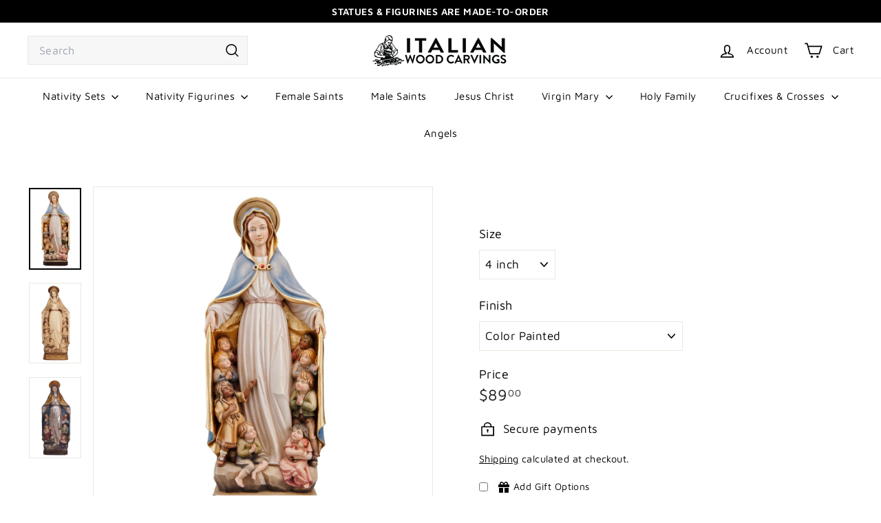

--- FILE ---
content_type: text/html; charset=utf-8
request_url: https://italianwoodcarvings.com/collections/saint-mary-and-our-lady-statues/products/blessed-mother-with-children-of-the-world-statue
body_size: 47260
content:
<!doctype html>
<html class="no-js" lang="en" dir="ltr">
  <head>
    <meta charset="utf-8">
    <meta http-equiv="X-UA-Compatible" content="IE=edge,chrome=1">
    <meta name="viewport" content="width=device-width,initial-scale=1">
    <meta name="theme-color" content="#000000">
    <link rel="canonical" href="https://italianwoodcarvings.com/products/blessed-mother-with-children-of-the-world-statue">
    <link rel="preconnect" href="https://fonts.shopifycdn.com" crossorigin>
    <link rel="dns-prefetch" href="https://ajax.googleapis.com">
    <link rel="dns-prefetch" href="https://maps.googleapis.com">
    <link rel="dns-prefetch" href="https://maps.gstatic.com"><link rel="shortcut icon" href="//italianwoodcarvings.com/cdn/shop/files/favicon_32x32.jpg?v=1650924361" type="image/png">
<title>Blessed Mother with Children of the World Statue &ndash; Italian Wood Carvings</title>
<meta name="description" content="Original PEMA Blessed Mother with Children of the World Statue Models protected by Law. Imitations legally prosecuted. This beautiful Blessed Mother with Children of the World Statue is hand carved in Maple wood and hand painted in oil colors by professional artists. The realism of every figurine is truly stunning. The sculpture shows all classical features with complete follow through in detail. Absolutely breath-taking. This Statue of Blessed Mother with Children of the World is available in many sizes, including figurine sizes. Please contact us at info@italianwoodcarvings.com if you have any questions.">
<meta property="og:site_name" content="Italian Wood Carvings">
<meta property="og:url" content="https://italianwoodcarvings.com/products/blessed-mother-with-children-of-the-world-statue">
<meta property="og:title" content="Blessed Mother with Children of the World Statue">
<meta property="og:type" content="product">
<meta property="og:description" content="Original PEMA Blessed Mother with Children of the World Statue Models protected by Law. Imitations legally prosecuted. This beautiful Blessed Mother with Children of the World Statue is hand carved in Maple wood and hand painted in oil colors by professional artists. The realism of every figurine is truly stunning. The sculpture shows all classical features with complete follow through in detail. Absolutely breath-taking. This Statue of Blessed Mother with Children of the World is available in many sizes, including figurine sizes. Please contact us at info@italianwoodcarvings.com if you have any questions."><meta property="og:image" content="http://italianwoodcarvings.com/cdn/shop/products/175-000col.jpg?v=1590615649">
  <meta property="og:image:secure_url" content="https://italianwoodcarvings.com/cdn/shop/products/175-000col.jpg?v=1590615649">
  <meta property="og:image:width" content="900">
  <meta property="og:image:height" content="1406"><meta name="twitter:site" content="@">
<meta name="twitter:card" content="summary_large_image">
<meta name="twitter:title" content="Blessed Mother with Children of the World Statue">
<meta name="twitter:description" content="Original PEMA Blessed Mother with Children of the World Statue Models protected by Law. Imitations legally prosecuted. This beautiful Blessed Mother with Children of the World Statue is hand carved in Maple wood and hand painted in oil colors by professional artists. The realism of every figurine is truly stunning. The sculpture shows all classical features with complete follow through in detail. Absolutely breath-taking. This Statue of Blessed Mother with Children of the World is available in many sizes, including figurine sizes. Please contact us at info@italianwoodcarvings.com if you have any questions.">

<style data-shopify>@font-face {
  font-family: "Roboto Condensed";
  font-weight: 400;
  font-style: normal;
  font-display: swap;
  src: url("//italianwoodcarvings.com/cdn/fonts/roboto_condensed/robotocondensed_n4.01812de96ca5a5e9d19bef3ca9cc80dd1bf6c8b8.woff2") format("woff2"),
       url("//italianwoodcarvings.com/cdn/fonts/roboto_condensed/robotocondensed_n4.3930e6ddba458dc3cb725a82a2668eac3c63c104.woff") format("woff");
}

  @font-face {
  font-family: "Maven Pro";
  font-weight: 400;
  font-style: normal;
  font-display: swap;
  src: url("//italianwoodcarvings.com/cdn/fonts/maven_pro/mavenpro_n4.c68ed1d8b5c0af622b14d3bb80bf3ead8907ac11.woff2") format("woff2"),
       url("//italianwoodcarvings.com/cdn/fonts/maven_pro/mavenpro_n4.522bf9c765ae9601c2a4846d60057ced1efdcde2.woff") format("woff");
}


  @font-face {
  font-family: "Maven Pro";
  font-weight: 600;
  font-style: normal;
  font-display: swap;
  src: url("//italianwoodcarvings.com/cdn/fonts/maven_pro/mavenpro_n6.05e6df69bb75d015ee18df5f5798f1259a61f1c5.woff2") format("woff2"),
       url("//italianwoodcarvings.com/cdn/fonts/maven_pro/mavenpro_n6.2a247e47cebb2168b097c70ce14ff7d72107293f.woff") format("woff");
}

  
  
</style><link href="//italianwoodcarvings.com/cdn/shop/t/11/assets/components.css?v=43712827778144619181738010488" rel="stylesheet" type="text/css" media="all" />

<style data-shopify>:root {
    --color-body: #ffffff;
    --color-body-alpha-005: rgba(255, 255, 255, 0.05);
    --color-body-dim: #f2f2f2;

    --color-border: #e8e8e1;

    --color-button-primary: #000000;
    --color-button-primary-light: #1a1a1a;
    --color-button-primary-dim: #000000;
    --color-button-primary-text: #ffffff;

    --color-cart-dot: #ba6444;
    --color-cart-dot-text: #fff;

    --color-footer: #ffffff;
    --color-footer-border: #e8e8e1;
    --color-footer-text: #242430;

    --color-link: #000000;

    --color-modal-bg: rgba(231, 231, 231, 0.6);

    --color-nav: #fff;
    --color-nav-search: #f7f7f7;
    --color-nav-text: #000000;

    --color-price: #1c1d1d;

    --color-sale-tag: #ba6444;
    --color-sale-tag-text: #ffffff;

    --color-scheme-1-text: #fff;
    --color-scheme-1-bg: #7396ae;
    --color-scheme-2-text: #ffffff;
    --color-scheme-2-bg: #ba6444;
    --color-scheme-3-text: #ffffff;
    --color-scheme-3-bg: #cf9430;

    --color-text-body: #000000;
    --color-text-body-alpha-005: rgba(0, 0, 0, 0.05);
    --color-text-body-alpha-008: rgba(0, 0, 0, 0.08);
    --color-text-savings: #ba6444;

    --color-toolbar: #000000;
    --color-toolbar-text: #ffffff;

    --url-ico-select: url(//italianwoodcarvings.com/cdn/shop/t/11/assets/ico-select.svg);
    --url-swirl-svg: url(//italianwoodcarvings.com/cdn/shop/t/11/assets/swirl.svg);

    --header-padding-bottom: 0;

    --page-top-padding: 35px;
    --page-narrow: 780px;
    --page-width-padding: 40px;
    --grid-gutter: 22px;
    --index-section-padding: 60px;
    --section-header-bottom: 40px;
    --collapsible-icon-width: 12px;

    --size-chart-margin: 30px 0;
    --size-chart-icon-margin: 5px;

    --newsletter-reminder-padding: 20px 30px 20px 25px;

    --text-frame-margin: 10px;

    /*Shop Pay Installments*/
    --color-body-text: #000000;
    --color-body: #ffffff;
    --color-bg: #ffffff;

    --type-header-primary: "Roboto Condensed";
    --type-header-fallback: sans-serif;
    --type-header-size: 50px;
    --type-header-weight: 400;
    --type-header-line-height: 1.1;
    --type-header-spacing: 0.0em;

    
      --type-header-transform: none;
    

    --type-base-primary:"Maven Pro";
    --type-base-fallback:sans-serif;
    --type-base-size: 17px;
    --type-base-weight: 400;
    --type-base-spacing: 0.025em;
    --type-base-line-height: 1.5;

    --color-small-image-bg: #ffffff;
    --color-small-image-bg-dark: #f7f7f7;
    --color-large-image-bg: #e7e7e7;
    --color-large-image-bg-light: #ffffff;

    --icon-stroke-width: 4px;
    --icon-stroke-line-join: miter;

    
      --button-radius: 0;
      --button-padding: 11px 20px;
    

    
      --roundness: 0;
    

    
      --grid-thickness: 0;
    

    --product-tile-margin: 5%;
    --collection-tile-margin: 5%;

    --swatch-size: 40px;

    
      --swatch-border-radius: 50%;
    
  }

  @media screen and (max-width: 768px) {
    :root {
      --page-top-padding: 15px;
      --page-narrow: 330px;
      --page-width-padding: 17px;
      --grid-gutter: 16px;
      --index-section-padding: 40px;
      --section-header-bottom: 25px;
      --collapsible-icon-width: 10px;
      --text-frame-margin: 7px;
      --type-base-size: 15px;

      
        --roundness: 0;
        --button-padding: 9px 17px;
      
    }
  }</style><link href="//italianwoodcarvings.com/cdn/shop/t/11/assets/overrides.css?v=22777653670148856341738361901" rel="stylesheet" type="text/css" media="all" />
<style data-shopify>:root {
        --product-grid-padding: 12px;
      }</style><script async crossorigin fetchpriority="high" src="/cdn/shopifycloud/importmap-polyfill/es-modules-shim.2.4.0.js"></script>
<script>
      document.documentElement.className = document.documentElement.className.replace('no-js', 'js');

      window.theme = window.theme || {};

      theme.settings = {
        themeName: 'Expanse',
        themeVersion: '6.1.0', // x-release-please-version
      };
    </script><script type="importmap">
{
  "imports": {
    "@archetype-themes/custom-elements/base-media": "//italianwoodcarvings.com/cdn/shop/t/11/assets/base-media.js?v=180215418933095669231738010488",
    "@archetype-themes/custom-elements/disclosure": "//italianwoodcarvings.com/cdn/shop/t/11/assets/disclosure.js?v=182459945533096787091738010488",
    "@archetype-themes/custom-elements/header-search": "//italianwoodcarvings.com/cdn/shop/t/11/assets/header-search.js?v=14790263600647437351738010488",
    "@archetype-themes/custom-elements/product-recommendations": "//italianwoodcarvings.com/cdn/shop/t/11/assets/product-recommendations.js?v=76410797257285949611738010489",
    "@archetype-themes/custom-elements/swatches": "//italianwoodcarvings.com/cdn/shop/t/11/assets/swatches.js?v=115748111205220542111738010490",
    "@archetype-themes/custom-elements/theme-element": "//italianwoodcarvings.com/cdn/shop/t/11/assets/theme-element.js?v=23783870107938227301738010490",
    "@archetype-themes/modules/cart-form": "//italianwoodcarvings.com/cdn/shop/t/11/assets/cart-form.js?v=112467115607385685851738010488",
    "@archetype-themes/modules/clone-footer": "//italianwoodcarvings.com/cdn/shop/t/11/assets/clone-footer.js?v=65189253863211222311738010488",
    "@archetype-themes/modules/collection-sidebar": "//italianwoodcarvings.com/cdn/shop/t/11/assets/collection-sidebar.js?v=1325888889692973131738010488",
    "@archetype-themes/modules/drawers": "//italianwoodcarvings.com/cdn/shop/t/11/assets/drawers.js?v=133655453772475736011738010488",
    "@archetype-themes/modules/modal": "//italianwoodcarvings.com/cdn/shop/t/11/assets/modal.js?v=158707362359803246971738010489",
    "@archetype-themes/modules/nav-dropdown": "//italianwoodcarvings.com/cdn/shop/t/11/assets/nav-dropdown.js?v=161891049847192907061738010489",
    "@archetype-themes/modules/photoswipe": "//italianwoodcarvings.com/cdn/shop/t/11/assets/photoswipe.js?v=26893319410327140681738010489",
    "@archetype-themes/modules/slideshow": "//italianwoodcarvings.com/cdn/shop/t/11/assets/slideshow.js?v=126977017077271715931738010490",
    "@archetype-themes/utils/a11y": "//italianwoodcarvings.com/cdn/shop/t/11/assets/a11y.js?v=42141139595583154601738010487",
    "@archetype-themes/utils/ajax-renderer": "//italianwoodcarvings.com/cdn/shop/t/11/assets/ajax-renderer.js?v=17957378971572593961738010487",
    "@archetype-themes/utils/currency": "//italianwoodcarvings.com/cdn/shop/t/11/assets/currency.js?v=93335643952206747231738010488",
    "@archetype-themes/utils/events": "//italianwoodcarvings.com/cdn/shop/t/11/assets/events.js?v=41484686344495800011738010488",
    "@archetype-themes/utils/product-loader": "//italianwoodcarvings.com/cdn/shop/t/11/assets/product-loader.js?v=71947287259713254281738010489",
    "@archetype-themes/utils/resource-loader": "//italianwoodcarvings.com/cdn/shop/t/11/assets/resource-loader.js?v=81301169148003274841738010489",
    "@archetype-themes/utils/storage": "//italianwoodcarvings.com/cdn/shop/t/11/assets/storage.js?v=165714144265540632071738010490",
    "@archetype-themes/utils/theme-editor-event-handler-mixin": "//italianwoodcarvings.com/cdn/shop/t/11/assets/theme-editor-event-handler-mixin.js?v=114462069356338668731738010490",
    "@archetype-themes/utils/utils": "//italianwoodcarvings.com/cdn/shop/t/11/assets/utils.js?v=117964846174238173191738010490",
    "@archetype-themes/vendors/flickity": "//italianwoodcarvings.com/cdn/shop/t/11/assets/flickity.js?v=180040601754775719741738010488",
    "@archetype-themes/vendors/flickity-fade": "//italianwoodcarvings.com/cdn/shop/t/11/assets/flickity-fade.js?v=7618156608010510071738010488",
    "@archetype-themes/vendors/in-view": "//italianwoodcarvings.com/cdn/shop/t/11/assets/in-view.js?v=158303221847540477331738010488",
    "@archetype-themes/vendors/photoswipe-ui-default.min": "//italianwoodcarvings.com/cdn/shop/t/11/assets/photoswipe-ui-default.min.js?v=153569421128418950921738010489",
    "@archetype-themes/vendors/photoswipe.min": "//italianwoodcarvings.com/cdn/shop/t/11/assets/photoswipe.min.js?v=159595140210348923361738010489",
    "components/add-to-cart": "//italianwoodcarvings.com/cdn/shop/t/11/assets/add-to-cart.js?v=157761415605003885381738010487",
    "components/announcement-bar": "//italianwoodcarvings.com/cdn/shop/t/11/assets/announcement-bar.js?v=121029201872210647121738010488",
    "components/block-buy-buttons": "//italianwoodcarvings.com/cdn/shop/t/11/assets/block-buy-buttons.js?v=56380689241029412871738010488",
    "components/block-price": "//italianwoodcarvings.com/cdn/shop/t/11/assets/block-price.js?v=174793000406617112591738010488",
    "components/block-variant-picker": "//italianwoodcarvings.com/cdn/shop/t/11/assets/block-variant-picker.js?v=100675464509634971691739212394",
    "components/cart-note": "//italianwoodcarvings.com/cdn/shop/t/11/assets/cart-note.js?v=56198602689862001351738010488",
    "components/close-cart": "//italianwoodcarvings.com/cdn/shop/t/11/assets/close-cart.js?v=122851508247342011791738010488",
    "components/collapsible": "//italianwoodcarvings.com/cdn/shop/t/11/assets/collapsible.js?v=177773173634684916621738010488",
    "components/collection-mobile-filters": "//italianwoodcarvings.com/cdn/shop/t/11/assets/collection-mobile-filters.js?v=141085733159431533581738010488",
    "components/gift-card-recipient-form": "//italianwoodcarvings.com/cdn/shop/t/11/assets/gift-card-recipient-form.js?v=25114532869471163621738010488",
    "components/header-cart-drawer": "//italianwoodcarvings.com/cdn/shop/t/11/assets/header-cart-drawer.js?v=10438076937880405391738010488",
    "components/header-drawer": "//italianwoodcarvings.com/cdn/shop/t/11/assets/header-drawer.js?v=12194218155632391321738010488",
    "components/header-mobile-nav": "//italianwoodcarvings.com/cdn/shop/t/11/assets/header-mobile-nav.js?v=77324086688366174111738010488",
    "components/header-nav": "//italianwoodcarvings.com/cdn/shop/t/11/assets/header-nav.js?v=134448756228213604281738010488",
    "components/item-grid": "//italianwoodcarvings.com/cdn/shop/t/11/assets/item-grid.js?v=109905781791598941741738010488",
    "components/map": "//italianwoodcarvings.com/cdn/shop/t/11/assets/map.js?v=113321260895345124881738010489",
    "components/model-media": "//italianwoodcarvings.com/cdn/shop/t/11/assets/model-media.js?v=72293555598817173731738010489",
    "components/newsletter-reminder": "//italianwoodcarvings.com/cdn/shop/t/11/assets/newsletter-reminder.js?v=35744343425145152751738010489",
    "components/parallax-image": "//italianwoodcarvings.com/cdn/shop/t/11/assets/parallax-image.js?v=59188309605188605141738010489",
    "components/predictive-search": "//italianwoodcarvings.com/cdn/shop/t/11/assets/predictive-search.js?v=165210660372665716981738010489",
    "components/price-range": "//italianwoodcarvings.com/cdn/shop/t/11/assets/price-range.js?v=87243038936141742371738010489",
    "components/product-images": "//italianwoodcarvings.com/cdn/shop/t/11/assets/product-images.js?v=101208797313625026491738010489",
    "components/product-inventory": "//italianwoodcarvings.com/cdn/shop/t/11/assets/product-inventory.js?v=69607211263097186841738010489",
    "components/quantity-selector": "//italianwoodcarvings.com/cdn/shop/t/11/assets/quantity-selector.js?v=29811676615099985201738010489",
    "components/quick-add": "//italianwoodcarvings.com/cdn/shop/t/11/assets/quick-add.js?v=112070224713420499361738010489",
    "components/quick-shop": "//italianwoodcarvings.com/cdn/shop/t/11/assets/quick-shop.js?v=169214600794817870211738010489",
    "components/rte": "//italianwoodcarvings.com/cdn/shop/t/11/assets/rte.js?v=175428553801475883871738010489",
    "components/section-advanced-accordion": "//italianwoodcarvings.com/cdn/shop/t/11/assets/section-advanced-accordion.js?v=172994900201510659141738010489",
    "components/section-age-verification-popup": "//italianwoodcarvings.com/cdn/shop/t/11/assets/section-age-verification-popup.js?v=133696332194319723851738010489",
    "components/section-background-image-text": "//italianwoodcarvings.com/cdn/shop/t/11/assets/section-background-image-text.js?v=21722524035606903071738010489",
    "components/section-collection-header": "//italianwoodcarvings.com/cdn/shop/t/11/assets/section-collection-header.js?v=38468508189529151931738010489",
    "components/section-countdown": "//italianwoodcarvings.com/cdn/shop/t/11/assets/section-countdown.js?v=75237863181774550081738010489",
    "components/section-footer": "//italianwoodcarvings.com/cdn/shop/t/11/assets/section-footer.js?v=148713697742347807881738010489",
    "components/section-header": "//italianwoodcarvings.com/cdn/shop/t/11/assets/section-header.js?v=146891184291599232001738010489",
    "components/section-hotspots": "//italianwoodcarvings.com/cdn/shop/t/11/assets/section-hotspots.js?v=123038301200020945031738010489",
    "components/section-image-compare": "//italianwoodcarvings.com/cdn/shop/t/11/assets/section-image-compare.js?v=84708806597935999591738010489",
    "components/section-main-addresses": "//italianwoodcarvings.com/cdn/shop/t/11/assets/section-main-addresses.js?v=38269558316828166111738010489",
    "components/section-main-cart": "//italianwoodcarvings.com/cdn/shop/t/11/assets/section-main-cart.js?v=104282612614769570861738010490",
    "components/section-main-login": "//italianwoodcarvings.com/cdn/shop/t/11/assets/section-main-login.js?v=141583384861984065451738010490",
    "components/section-more-products-vendor": "//italianwoodcarvings.com/cdn/shop/t/11/assets/section-more-products-vendor.js?v=139037179476081649891738010490",
    "components/section-newsletter-popup": "//italianwoodcarvings.com/cdn/shop/t/11/assets/section-newsletter-popup.js?v=14748164573072822331738010490",
    "components/section-password-header": "//italianwoodcarvings.com/cdn/shop/t/11/assets/section-password-header.js?v=180461259096248157561738010490",
    "components/section-recently-viewed": "//italianwoodcarvings.com/cdn/shop/t/11/assets/section-recently-viewed.js?v=55908193119123770971738010490",
    "components/section-testimonials": "//italianwoodcarvings.com/cdn/shop/t/11/assets/section-testimonials.js?v=1105492954700041671738010490",
    "components/store-availability": "//italianwoodcarvings.com/cdn/shop/t/11/assets/store-availability.js?v=3599424513449990531738010490",
    "components/theme-editor": "//italianwoodcarvings.com/cdn/shop/t/11/assets/theme-editor.js?v=7962243367912863361738010490",
    "components/toggle-cart": "//italianwoodcarvings.com/cdn/shop/t/11/assets/toggle-cart.js?v=38431333347854231931738010490",
    "components/toggle-menu": "//italianwoodcarvings.com/cdn/shop/t/11/assets/toggle-menu.js?v=184417730195572818991738010490",
    "components/toggle-search": "//italianwoodcarvings.com/cdn/shop/t/11/assets/toggle-search.js?v=152152935064256525541738010490",
    "components/tool-tip": "//italianwoodcarvings.com/cdn/shop/t/11/assets/tool-tip.js?v=111952048857288946281738010490",
    "components/tool-tip-trigger": "//italianwoodcarvings.com/cdn/shop/t/11/assets/tool-tip-trigger.js?v=51579085798980736711738010490",
    "components/variant-sku": "//italianwoodcarvings.com/cdn/shop/t/11/assets/variant-sku.js?v=181636493864733257641738010490",
    "components/video-media": "//italianwoodcarvings.com/cdn/shop/t/11/assets/video-media.js?v=117747228584985477391738010490",
    "nouislider": "//italianwoodcarvings.com/cdn/shop/t/11/assets/nouislider.js?v=100438778919154896961738010489"
  }
}
</script>
<script>
  if (!(HTMLScriptElement.supports && HTMLScriptElement.supports('importmap'))) {
    const el = document.createElement('script')
    el.async = true
    el.src = "//italianwoodcarvings.com/cdn/shop/t/11/assets/es-module-shims.min.js?v=3197203922110785981738010488"
    document.head.appendChild(el)
  }
</script>

<script type="module" src="//italianwoodcarvings.com/cdn/shop/t/11/assets/is-land.min.js?v=92343381495565747271738010488"></script>



<script type="module">
  try {
    const importMap = document.querySelector('script[type="importmap"]')
    const importMapJson = JSON.parse(importMap.textContent)
    const importMapModules = Object.values(importMapJson.imports)
    for (let i = 0; i < importMapModules.length; i++) {
      const link = document.createElement('link')
      link.rel = 'modulepreload'
      link.href = importMapModules[i]
      document.head.appendChild(link)
    }
  } catch (e) {
    console.error(e)
  }
</script>

<script>window.performance && window.performance.mark && window.performance.mark('shopify.content_for_header.start');</script><meta name="google-site-verification" content="eoltvhekYjqcIyrYhx9en2t77Ok9iLFx7QZDqZuvwTI">
<meta name="facebook-domain-verification" content="ez9pzcqb70l5p2hl638ngq9s73xkgt">
<meta name="facebook-domain-verification" content="uxab3tag1t3evz0wt5kifeqzx641nx">
<meta name="google-site-verification" content="TKCuNWsym527kwOMFA2bzQXqGEH4GhEBpWlfgf38TPE">
<meta id="shopify-digital-wallet" name="shopify-digital-wallet" content="/37006639240/digital_wallets/dialog">
<meta name="shopify-checkout-api-token" content="35ae1d45d5eaff546722b09a06b1bd38">
<meta id="in-context-paypal-metadata" data-shop-id="37006639240" data-venmo-supported="false" data-environment="production" data-locale="en_US" data-paypal-v4="true" data-currency="USD">
<link rel="alternate" type="application/json+oembed" href="https://italianwoodcarvings.com/products/blessed-mother-with-children-of-the-world-statue.oembed">
<script async="async" src="/checkouts/internal/preloads.js?locale=en-US"></script>
<link rel="preconnect" href="https://shop.app" crossorigin="anonymous">
<script async="async" src="https://shop.app/checkouts/internal/preloads.js?locale=en-US&shop_id=37006639240" crossorigin="anonymous"></script>
<script id="apple-pay-shop-capabilities" type="application/json">{"shopId":37006639240,"countryCode":"US","currencyCode":"USD","merchantCapabilities":["supports3DS"],"merchantId":"gid:\/\/shopify\/Shop\/37006639240","merchantName":"Italian Wood Carvings","requiredBillingContactFields":["postalAddress","email"],"requiredShippingContactFields":["postalAddress","email"],"shippingType":"shipping","supportedNetworks":["visa","masterCard","amex","discover","elo","jcb"],"total":{"type":"pending","label":"Italian Wood Carvings","amount":"1.00"},"shopifyPaymentsEnabled":true,"supportsSubscriptions":true}</script>
<script id="shopify-features" type="application/json">{"accessToken":"35ae1d45d5eaff546722b09a06b1bd38","betas":["rich-media-storefront-analytics"],"domain":"italianwoodcarvings.com","predictiveSearch":true,"shopId":37006639240,"locale":"en"}</script>
<script>var Shopify = Shopify || {};
Shopify.shop = "italian-wood-carvings.myshopify.com";
Shopify.locale = "en";
Shopify.currency = {"active":"USD","rate":"1.0"};
Shopify.country = "US";
Shopify.theme = {"name":"Expanse 6.1.0","id":138706223240,"schema_name":"Expanse","schema_version":"6.1.0","theme_store_id":902,"role":"main"};
Shopify.theme.handle = "null";
Shopify.theme.style = {"id":null,"handle":null};
Shopify.cdnHost = "italianwoodcarvings.com/cdn";
Shopify.routes = Shopify.routes || {};
Shopify.routes.root = "/";</script>
<script type="module">!function(o){(o.Shopify=o.Shopify||{}).modules=!0}(window);</script>
<script>!function(o){function n(){var o=[];function n(){o.push(Array.prototype.slice.apply(arguments))}return n.q=o,n}var t=o.Shopify=o.Shopify||{};t.loadFeatures=n(),t.autoloadFeatures=n()}(window);</script>
<script>
  window.ShopifyPay = window.ShopifyPay || {};
  window.ShopifyPay.apiHost = "shop.app\/pay";
  window.ShopifyPay.redirectState = null;
</script>
<script id="shop-js-analytics" type="application/json">{"pageType":"product"}</script>
<script defer="defer" async type="module" src="//italianwoodcarvings.com/cdn/shopifycloud/shop-js/modules/v2/client.init-shop-cart-sync_D0dqhulL.en.esm.js"></script>
<script defer="defer" async type="module" src="//italianwoodcarvings.com/cdn/shopifycloud/shop-js/modules/v2/chunk.common_CpVO7qML.esm.js"></script>
<script type="module">
  await import("//italianwoodcarvings.com/cdn/shopifycloud/shop-js/modules/v2/client.init-shop-cart-sync_D0dqhulL.en.esm.js");
await import("//italianwoodcarvings.com/cdn/shopifycloud/shop-js/modules/v2/chunk.common_CpVO7qML.esm.js");

  window.Shopify.SignInWithShop?.initShopCartSync?.({"fedCMEnabled":true,"windoidEnabled":true});

</script>
<script defer="defer" async type="module" src="//italianwoodcarvings.com/cdn/shopifycloud/shop-js/modules/v2/client.payment-terms_BmrqWn8r.en.esm.js"></script>
<script defer="defer" async type="module" src="//italianwoodcarvings.com/cdn/shopifycloud/shop-js/modules/v2/chunk.common_CpVO7qML.esm.js"></script>
<script defer="defer" async type="module" src="//italianwoodcarvings.com/cdn/shopifycloud/shop-js/modules/v2/chunk.modal_DKF6x0Jh.esm.js"></script>
<script type="module">
  await import("//italianwoodcarvings.com/cdn/shopifycloud/shop-js/modules/v2/client.payment-terms_BmrqWn8r.en.esm.js");
await import("//italianwoodcarvings.com/cdn/shopifycloud/shop-js/modules/v2/chunk.common_CpVO7qML.esm.js");
await import("//italianwoodcarvings.com/cdn/shopifycloud/shop-js/modules/v2/chunk.modal_DKF6x0Jh.esm.js");

  
</script>
<script>
  window.Shopify = window.Shopify || {};
  if (!window.Shopify.featureAssets) window.Shopify.featureAssets = {};
  window.Shopify.featureAssets['shop-js'] = {"shop-cart-sync":["modules/v2/client.shop-cart-sync_D9bwt38V.en.esm.js","modules/v2/chunk.common_CpVO7qML.esm.js"],"init-fed-cm":["modules/v2/client.init-fed-cm_BJ8NPuHe.en.esm.js","modules/v2/chunk.common_CpVO7qML.esm.js"],"init-shop-email-lookup-coordinator":["modules/v2/client.init-shop-email-lookup-coordinator_pVrP2-kG.en.esm.js","modules/v2/chunk.common_CpVO7qML.esm.js"],"shop-cash-offers":["modules/v2/client.shop-cash-offers_CNh7FWN-.en.esm.js","modules/v2/chunk.common_CpVO7qML.esm.js","modules/v2/chunk.modal_DKF6x0Jh.esm.js"],"init-shop-cart-sync":["modules/v2/client.init-shop-cart-sync_D0dqhulL.en.esm.js","modules/v2/chunk.common_CpVO7qML.esm.js"],"init-windoid":["modules/v2/client.init-windoid_DaoAelzT.en.esm.js","modules/v2/chunk.common_CpVO7qML.esm.js"],"shop-toast-manager":["modules/v2/client.shop-toast-manager_1DND8Tac.en.esm.js","modules/v2/chunk.common_CpVO7qML.esm.js"],"pay-button":["modules/v2/client.pay-button_CFeQi1r6.en.esm.js","modules/v2/chunk.common_CpVO7qML.esm.js"],"shop-button":["modules/v2/client.shop-button_Ca94MDdQ.en.esm.js","modules/v2/chunk.common_CpVO7qML.esm.js"],"shop-login-button":["modules/v2/client.shop-login-button_DPYNfp1Z.en.esm.js","modules/v2/chunk.common_CpVO7qML.esm.js","modules/v2/chunk.modal_DKF6x0Jh.esm.js"],"avatar":["modules/v2/client.avatar_BTnouDA3.en.esm.js"],"shop-follow-button":["modules/v2/client.shop-follow-button_BMKh4nJE.en.esm.js","modules/v2/chunk.common_CpVO7qML.esm.js","modules/v2/chunk.modal_DKF6x0Jh.esm.js"],"init-customer-accounts-sign-up":["modules/v2/client.init-customer-accounts-sign-up_CJXi5kRN.en.esm.js","modules/v2/client.shop-login-button_DPYNfp1Z.en.esm.js","modules/v2/chunk.common_CpVO7qML.esm.js","modules/v2/chunk.modal_DKF6x0Jh.esm.js"],"init-shop-for-new-customer-accounts":["modules/v2/client.init-shop-for-new-customer-accounts_BoBxkgWu.en.esm.js","modules/v2/client.shop-login-button_DPYNfp1Z.en.esm.js","modules/v2/chunk.common_CpVO7qML.esm.js","modules/v2/chunk.modal_DKF6x0Jh.esm.js"],"init-customer-accounts":["modules/v2/client.init-customer-accounts_DCuDTzpR.en.esm.js","modules/v2/client.shop-login-button_DPYNfp1Z.en.esm.js","modules/v2/chunk.common_CpVO7qML.esm.js","modules/v2/chunk.modal_DKF6x0Jh.esm.js"],"checkout-modal":["modules/v2/client.checkout-modal_U_3e4VxF.en.esm.js","modules/v2/chunk.common_CpVO7qML.esm.js","modules/v2/chunk.modal_DKF6x0Jh.esm.js"],"lead-capture":["modules/v2/client.lead-capture_DEgn0Z8u.en.esm.js","modules/v2/chunk.common_CpVO7qML.esm.js","modules/v2/chunk.modal_DKF6x0Jh.esm.js"],"shop-login":["modules/v2/client.shop-login_CoM5QKZ_.en.esm.js","modules/v2/chunk.common_CpVO7qML.esm.js","modules/v2/chunk.modal_DKF6x0Jh.esm.js"],"payment-terms":["modules/v2/client.payment-terms_BmrqWn8r.en.esm.js","modules/v2/chunk.common_CpVO7qML.esm.js","modules/v2/chunk.modal_DKF6x0Jh.esm.js"]};
</script>
<script id="__st">var __st={"a":37006639240,"offset":-25200,"reqid":"33770df5-ad9e-4f4f-acf2-4f44ffe3ba8e-1764753791","pageurl":"italianwoodcarvings.com\/collections\/saint-mary-and-our-lady-statues\/products\/blessed-mother-with-children-of-the-world-statue","u":"c48b1bd31590","p":"product","rtyp":"product","rid":4840627339400};</script>
<script>window.ShopifyPaypalV4VisibilityTracking = true;</script>
<script id="captcha-bootstrap">!function(){'use strict';const t='contact',e='account',n='new_comment',o=[[t,t],['blogs',n],['comments',n],[t,'customer']],c=[[e,'customer_login'],[e,'guest_login'],[e,'recover_customer_password'],[e,'create_customer']],r=t=>t.map((([t,e])=>`form[action*='/${t}']:not([data-nocaptcha='true']) input[name='form_type'][value='${e}']`)).join(','),a=t=>()=>t?[...document.querySelectorAll(t)].map((t=>t.form)):[];function s(){const t=[...o],e=r(t);return a(e)}const i='password',u='form_key',d=['recaptcha-v3-token','g-recaptcha-response','h-captcha-response',i],f=()=>{try{return window.sessionStorage}catch{return}},m='__shopify_v',_=t=>t.elements[u];function p(t,e,n=!1){try{const o=window.sessionStorage,c=JSON.parse(o.getItem(e)),{data:r}=function(t){const{data:e,action:n}=t;return t[m]||n?{data:e,action:n}:{data:t,action:n}}(c);for(const[e,n]of Object.entries(r))t.elements[e]&&(t.elements[e].value=n);n&&o.removeItem(e)}catch(o){console.error('form repopulation failed',{error:o})}}const l='form_type',E='cptcha';function T(t){t.dataset[E]=!0}const w=window,h=w.document,L='Shopify',v='ce_forms',y='captcha';let A=!1;((t,e)=>{const n=(g='f06e6c50-85a8-45c8-87d0-21a2b65856fe',I='https://cdn.shopify.com/shopifycloud/storefront-forms-hcaptcha/ce_storefront_forms_captcha_hcaptcha.v1.5.2.iife.js',D={infoText:'Protected by hCaptcha',privacyText:'Privacy',termsText:'Terms'},(t,e,n)=>{const o=w[L][v],c=o.bindForm;if(c)return c(t,g,e,D).then(n);var r;o.q.push([[t,g,e,D],n]),r=I,A||(h.body.append(Object.assign(h.createElement('script'),{id:'captcha-provider',async:!0,src:r})),A=!0)});var g,I,D;w[L]=w[L]||{},w[L][v]=w[L][v]||{},w[L][v].q=[],w[L][y]=w[L][y]||{},w[L][y].protect=function(t,e){n(t,void 0,e),T(t)},Object.freeze(w[L][y]),function(t,e,n,w,h,L){const[v,y,A,g]=function(t,e,n){const i=e?o:[],u=t?c:[],d=[...i,...u],f=r(d),m=r(i),_=r(d.filter((([t,e])=>n.includes(e))));return[a(f),a(m),a(_),s()]}(w,h,L),I=t=>{const e=t.target;return e instanceof HTMLFormElement?e:e&&e.form},D=t=>v().includes(t);t.addEventListener('submit',(t=>{const e=I(t);if(!e)return;const n=D(e)&&!e.dataset.hcaptchaBound&&!e.dataset.recaptchaBound,o=_(e),c=g().includes(e)&&(!o||!o.value);(n||c)&&t.preventDefault(),c&&!n&&(function(t){try{if(!f())return;!function(t){const e=f();if(!e)return;const n=_(t);if(!n)return;const o=n.value;o&&e.removeItem(o)}(t);const e=Array.from(Array(32),(()=>Math.random().toString(36)[2])).join('');!function(t,e){_(t)||t.append(Object.assign(document.createElement('input'),{type:'hidden',name:u})),t.elements[u].value=e}(t,e),function(t,e){const n=f();if(!n)return;const o=[...t.querySelectorAll(`input[type='${i}']`)].map((({name:t})=>t)),c=[...d,...o],r={};for(const[a,s]of new FormData(t).entries())c.includes(a)||(r[a]=s);n.setItem(e,JSON.stringify({[m]:1,action:t.action,data:r}))}(t,e)}catch(e){console.error('failed to persist form',e)}}(e),e.submit())}));const S=(t,e)=>{t&&!t.dataset[E]&&(n(t,e.some((e=>e===t))),T(t))};for(const o of['focusin','change'])t.addEventListener(o,(t=>{const e=I(t);D(e)&&S(e,y())}));const B=e.get('form_key'),M=e.get(l),P=B&&M;t.addEventListener('DOMContentLoaded',(()=>{const t=y();if(P)for(const e of t)e.elements[l].value===M&&p(e,B);[...new Set([...A(),...v().filter((t=>'true'===t.dataset.shopifyCaptcha))])].forEach((e=>S(e,t)))}))}(h,new URLSearchParams(w.location.search),n,t,e,['guest_login'])})(!0,!0)}();</script>
<script integrity="sha256-52AcMU7V7pcBOXWImdc/TAGTFKeNjmkeM1Pvks/DTgc=" data-source-attribution="shopify.loadfeatures" defer="defer" src="//italianwoodcarvings.com/cdn/shopifycloud/storefront/assets/storefront/load_feature-81c60534.js" crossorigin="anonymous"></script>
<script crossorigin="anonymous" defer="defer" src="//italianwoodcarvings.com/cdn/shopifycloud/storefront/assets/shopify_pay/storefront-65b4c6d7.js?v=20250812"></script>
<script data-source-attribution="shopify.dynamic_checkout.dynamic.init">var Shopify=Shopify||{};Shopify.PaymentButton=Shopify.PaymentButton||{isStorefrontPortableWallets:!0,init:function(){window.Shopify.PaymentButton.init=function(){};var t=document.createElement("script");t.src="https://italianwoodcarvings.com/cdn/shopifycloud/portable-wallets/latest/portable-wallets.en.js",t.type="module",document.head.appendChild(t)}};
</script>
<script data-source-attribution="shopify.dynamic_checkout.buyer_consent">
  function portableWalletsHideBuyerConsent(e){var t=document.getElementById("shopify-buyer-consent"),n=document.getElementById("shopify-subscription-policy-button");t&&n&&(t.classList.add("hidden"),t.setAttribute("aria-hidden","true"),n.removeEventListener("click",e))}function portableWalletsShowBuyerConsent(e){var t=document.getElementById("shopify-buyer-consent"),n=document.getElementById("shopify-subscription-policy-button");t&&n&&(t.classList.remove("hidden"),t.removeAttribute("aria-hidden"),n.addEventListener("click",e))}window.Shopify?.PaymentButton&&(window.Shopify.PaymentButton.hideBuyerConsent=portableWalletsHideBuyerConsent,window.Shopify.PaymentButton.showBuyerConsent=portableWalletsShowBuyerConsent);
</script>
<script data-source-attribution="shopify.dynamic_checkout.cart.bootstrap">document.addEventListener("DOMContentLoaded",(function(){function t(){return document.querySelector("shopify-accelerated-checkout-cart, shopify-accelerated-checkout")}if(t())Shopify.PaymentButton.init();else{new MutationObserver((function(e,n){t()&&(Shopify.PaymentButton.init(),n.disconnect())})).observe(document.body,{childList:!0,subtree:!0})}}));
</script>
<script id='scb4127' type='text/javascript' async='' src='https://italianwoodcarvings.com/cdn/shopifycloud/privacy-banner/storefront-banner.js'></script><link id="shopify-accelerated-checkout-styles" rel="stylesheet" media="screen" href="https://italianwoodcarvings.com/cdn/shopifycloud/portable-wallets/latest/accelerated-checkout-backwards-compat.css" crossorigin="anonymous">
<style id="shopify-accelerated-checkout-cart">
        #shopify-buyer-consent {
  margin-top: 1em;
  display: inline-block;
  width: 100%;
}

#shopify-buyer-consent.hidden {
  display: none;
}

#shopify-subscription-policy-button {
  background: none;
  border: none;
  padding: 0;
  text-decoration: underline;
  font-size: inherit;
  cursor: pointer;
}

#shopify-subscription-policy-button::before {
  box-shadow: none;
}

      </style>

<script>window.performance && window.performance.mark && window.performance.mark('shopify.content_for_header.end');</script>

    <script src="//italianwoodcarvings.com/cdn/shop/t/11/assets/theme.js?v=113616480651186619411738010490" defer="defer"></script>

    <!-- Microsoft Ads UET base tag -->
<script>
(function(w,d,t,r,u){
  var f,n,i;
  w[u]=w[u]||[],
  f=function(){
    var o={ti:"187144145", enableAutoSpaTracking: true};
    o.q=w[u],
    w[u]=new UET(o),
    w[u].push("pageLoad")
  },
  n=d.createElement(t),
  n.src=r,
  n.async=1,
  n.onload=n.onreadystatechange=function(){
    var s=this.readyState;
    s&&s!=="loaded"&&s!=="complete"||(f(),n.onload=n.onreadystatechange=null)
  },
  i=d.getElementsByTagName(t)[0],
  i.parentNode.insertBefore(n,i)
})(window,document,"script","//bat.bing.com/bat.js","uetq");
</script>

  <!-- BEGIN app block: shopify://apps/judge-me-reviews/blocks/judgeme_core/61ccd3b1-a9f2-4160-9fe9-4fec8413e5d8 --><!-- Start of Judge.me Core -->




<link rel="dns-prefetch" href="https://cdnwidget.judge.me">
<link rel="dns-prefetch" href="https://cdn.judge.me">
<link rel="dns-prefetch" href="https://cdn1.judge.me">
<link rel="dns-prefetch" href="https://api.judge.me">

<script data-cfasync='false' class='jdgm-settings-script'>window.jdgmSettings={"pagination":5,"disable_web_reviews":true,"badge_no_review_text":"No reviews","badge_n_reviews_text":"{{ n }} review/reviews","badge_star_color":"#ba6444","hide_badge_preview_if_no_reviews":true,"badge_hide_text":false,"enforce_center_preview_badge":false,"widget_title":"Customer Reviews","widget_open_form_text":"Write a review","widget_close_form_text":"Cancel review","widget_refresh_page_text":"Refresh page","widget_summary_text":"Based on {{ number_of_reviews }} review/reviews","widget_no_review_text":"Be the first to write a review","widget_name_field_text":"Name","widget_verified_name_field_text":"Verified Name (public)","widget_name_placeholder_text":"Enter your name (public)","widget_required_field_error_text":"This field is required.","widget_email_field_text":"Email","widget_verified_email_field_text":"Verified Email (private, can not be edited)","widget_email_placeholder_text":"Enter your email (private)","widget_email_field_error_text":"Please enter a valid email address.","widget_rating_field_text":"Rating","widget_review_title_field_text":"Review Title","widget_review_title_placeholder_text":"Give your review a title","widget_review_body_field_text":"Review","widget_review_body_placeholder_text":"Write your comments here","widget_pictures_field_text":"Picture/Video (optional)","widget_submit_review_text":"Submit Review","widget_submit_verified_review_text":"Submit Verified Review","widget_submit_success_msg_with_auto_publish":"Thank you! Please refresh the page in a few moments to see your review. You can remove or edit your review by logging into \u003ca href='https://judge.me/login' target='_blank' rel='nofollow noopener'\u003eJudge.me\u003c/a\u003e","widget_submit_success_msg_no_auto_publish":"Thank you! Your review will be published as soon as it is approved by the shop admin. You can remove or edit your review by logging into \u003ca href='https://judge.me/login' target='_blank' rel='nofollow noopener'\u003eJudge.me\u003c/a\u003e","widget_show_default_reviews_out_of_total_text":"Showing {{ n_reviews_shown }} out of {{ n_reviews }} reviews.","widget_show_all_link_text":"Show all","widget_show_less_link_text":"Show less","widget_author_said_text":"{{ reviewer_name }} said:","widget_days_text":"{{ n }} days ago","widget_weeks_text":"{{ n }} week/weeks ago","widget_months_text":"{{ n }} month/months ago","widget_years_text":"{{ n }} year/years ago","widget_yesterday_text":"Yesterday","widget_today_text":"Today","widget_replied_text":"\u003e\u003e {{ shop_name }} replied:","widget_read_more_text":"Read more","widget_rating_filter_see_all_text":"See all reviews","widget_sorting_most_recent_text":"Most Recent","widget_sorting_highest_rating_text":"Highest Rating","widget_sorting_lowest_rating_text":"Lowest Rating","widget_sorting_with_pictures_text":"Only Pictures","widget_sorting_most_helpful_text":"Most Helpful","widget_open_question_form_text":"Ask a question","widget_reviews_subtab_text":"Reviews","widget_questions_subtab_text":"Questions","widget_question_label_text":"Question","widget_answer_label_text":"Answer","widget_question_placeholder_text":"Write your question here","widget_submit_question_text":"Submit Question","widget_question_submit_success_text":"Thank you for your question! We will notify you once it gets answered.","widget_star_color":"#ba6444","verified_badge_text":"Verified","verified_badge_placement":"left-of-reviewer-name","widget_hide_border":false,"widget_social_share":false,"widget_thumb":false,"widget_review_location_show":false,"widget_location_format":"country_iso_code","all_reviews_include_out_of_store_products":true,"all_reviews_out_of_store_text":"(out of store)","all_reviews_product_name_prefix_text":"about","enable_review_pictures":true,"enable_question_anwser":false,"widget_product_reviews_subtab_text":"Product Reviews","widget_shop_reviews_subtab_text":"Shop Reviews","widget_write_a_store_review_text":"Write a Store Review","widget_other_languages_heading":"Reviews in Other Languages","widget_sorting_pictures_first_text":"Pictures First","floating_tab_button_name":"★ Reviews","floating_tab_title":"Let customers speak for us","floating_tab_url":"","floating_tab_url_enabled":false,"all_reviews_text_badge_text":"Customers rate us {{ shop.metafields.judgeme.all_reviews_rating | round: 1 }}/5 based on {{ shop.metafields.judgeme.all_reviews_count }} reviews.","all_reviews_text_badge_text_branded_style":"{{ shop.metafields.judgeme.all_reviews_rating | round: 1 }} out of 5 stars based on {{ shop.metafields.judgeme.all_reviews_count }} reviews","all_reviews_text_badge_url":"","featured_carousel_title":"Happy Customers","featured_carousel_count_text":"from {{ n }} reviews","featured_carousel_url":"","featured_carousel_height":350,"featured_carousel_width":100,"verified_count_badge_url":"","widget_star_use_custom_color":true,"picture_reminder_submit_button":"Upload Pictures","enable_review_videos":true,"mute_video_by_default":true,"widget_sorting_videos_first_text":"Videos First","widget_review_pending_text":"Pending","social_share_options_order":"Facebook,Twitter,Pinterest","remove_microdata_snippet":true,"preview_badge_no_question_text":"No questions","preview_badge_n_question_text":"{{ number_of_questions }} question/questions","remove_judgeme_branding":true,"widget_search_bar_placeholder":"Search reviews","widget_sorting_verified_only_text":"Verified only","featured_carousel_theme":"card","featured_carousel_show_date":true,"featured_carousel_full_star_background":"#BA6444","featured_carousel_verified_badge_color":"#BA6444","featured_carousel_more_reviews_button_text":"Read more reviews","featured_carousel_view_product_button_text":"View product","all_reviews_page_load_more_text":"Load More Reviews","widget_public_name_text":"displayed publicly like","default_reviewer_name_has_non_latin":true,"widget_reviewer_anonymous":"Anonymous","medals_widget_title":"Judge.me Review Medals","widget_invalid_yt_video_url_error_text":"Not a YouTube video URL","widget_max_length_field_error_text":"Please enter no more than {0} characters.","widget_verified_by_shop_text":"Verified by Shop","widget_load_with_code_splitting":true,"widget_ugc_title":"Made by us, Shared by you","widget_ugc_subtitle":"Tag us to see your picture featured in our page","widget_ugc_primary_button_text":"Buy Now","widget_ugc_secondary_button_text":"Load More","widget_ugc_reviews_button_text":"View Reviews","widget_primary_color":"#BA6444","widget_summary_average_rating_text":"{{ average_rating }} out of 5","widget_media_grid_title":"Customer photos \u0026 videos","widget_media_grid_see_more_text":"See more","widget_verified_by_judgeme_text":"Verified by Judge.me","widget_verified_by_judgeme_text_in_store_medals":"Verified by Judge.me","widget_media_field_exceed_quantity_message":"Sorry, we can only accept {{ max_media }} for one review.","widget_media_field_exceed_limit_message":"{{ file_name }} is too large, please select a {{ media_type }} less than {{ size_limit }}MB.","widget_review_submitted_text":"Review Submitted!","widget_question_submitted_text":"Question Submitted!","widget_close_form_text_question":"Cancel","widget_write_your_answer_here_text":"Write your answer here","widget_enabled_branded_link":true,"widget_show_collected_by_judgeme":false,"widget_collected_by_judgeme_text":"collected by Judge.me","widget_load_more_text":"Load More","widget_full_review_text":"Full Review","widget_read_more_reviews_text":"Read More Reviews","widget_read_questions_text":"Read Questions","widget_questions_and_answers_text":"Questions \u0026 Answers","widget_verified_by_text":"Verified by","widget_number_of_reviews_text":"{{ number_of_reviews }} reviews","widget_back_button_text":"Back","widget_next_button_text":"Next","widget_custom_forms_filter_button":"Filters","custom_forms_style":"vertical","how_reviews_are_collected":"How reviews are collected?","widget_gdpr_statement":"How we use your data: We’ll only contact you about the review you left, and only if necessary. By submitting your review, you agree to Judge.me’s \u003ca href='https://judge.me/terms' target='_blank' rel='nofollow noopener'\u003eterms\u003c/a\u003e, \u003ca href='https://judge.me/privacy' target='_blank' rel='nofollow noopener'\u003eprivacy\u003c/a\u003e and \u003ca href='https://judge.me/content-policy' target='_blank' rel='nofollow noopener'\u003econtent\u003c/a\u003e policies.","review_snippet_widget_round_border_style":true,"review_snippet_widget_card_color":"#FFFFFF","review_snippet_widget_slider_arrows_background_color":"#FFFFFF","review_snippet_widget_slider_arrows_color":"#000000","review_snippet_widget_star_color":"#339999","preview_badge_collection_page_install_preference":true,"preview_badge_product_page_install_preference":true,"review_widget_best_location":true,"platform":"shopify","branding_url":"https://app.judge.me/reviews/stores/italianwoodcarvings.com","branding_text":"Powered by Judge.me","locale":"en","reply_name":"Italian Wood Carvings","widget_version":"2.1","footer":true,"autopublish":true,"review_dates":true,"enable_custom_form":false,"shop_use_review_site":true,"enable_multi_locales_translations":true,"can_be_branded":true,"reply_name_text":"Italian Wood Carvings"};</script> <style class='jdgm-settings-style'>.jdgm-xx{left:0}:not(.jdgm-prev-badge__stars)>.jdgm-star{color:#ba6444}.jdgm-histogram .jdgm-star.jdgm-star{color:#ba6444}.jdgm-preview-badge .jdgm-star.jdgm-star{color:#ba6444}.jdgm-widget .jdgm-write-rev-link{display:none}.jdgm-widget .jdgm-rev-widg[data-number-of-reviews='0']{display:none}.jdgm-prev-badge[data-average-rating='0.00']{display:none !important}.jdgm-author-all-initials{display:none !important}.jdgm-author-last-initial{display:none !important}.jdgm-rev-widg__title{visibility:hidden}.jdgm-rev-widg__summary-text{visibility:hidden}.jdgm-prev-badge__text{visibility:hidden}.jdgm-rev__replier:before{content:'Italian Wood Carvings'}.jdgm-rev__prod-link-prefix:before{content:'about'}.jdgm-rev__out-of-store-text:before{content:'(out of store)'}@media only screen and (min-width: 768px){.jdgm-rev__pics .jdgm-rev_all-rev-page-picture-separator,.jdgm-rev__pics .jdgm-rev__product-picture{display:none}}@media only screen and (max-width: 768px){.jdgm-rev__pics .jdgm-rev_all-rev-page-picture-separator,.jdgm-rev__pics .jdgm-rev__product-picture{display:none}}.jdgm-preview-badge[data-template="index"]{display:none !important}.jdgm-verified-count-badget[data-from-snippet="true"]{display:none !important}.jdgm-carousel-wrapper[data-from-snippet="true"]{display:none !important}.jdgm-all-reviews-text[data-from-snippet="true"]{display:none !important}.jdgm-medals-section[data-from-snippet="true"]{display:none !important}.jdgm-ugc-media-wrapper[data-from-snippet="true"]{display:none !important}
</style> <style class='jdgm-settings-style'></style>

  
  
  
  <style class='jdgm-miracle-styles'>
  @-webkit-keyframes jdgm-spin{0%{-webkit-transform:rotate(0deg);-ms-transform:rotate(0deg);transform:rotate(0deg)}100%{-webkit-transform:rotate(359deg);-ms-transform:rotate(359deg);transform:rotate(359deg)}}@keyframes jdgm-spin{0%{-webkit-transform:rotate(0deg);-ms-transform:rotate(0deg);transform:rotate(0deg)}100%{-webkit-transform:rotate(359deg);-ms-transform:rotate(359deg);transform:rotate(359deg)}}@font-face{font-family:'JudgemeStar';src:url("[data-uri]") format("woff");font-weight:normal;font-style:normal}.jdgm-star{font-family:'JudgemeStar';display:inline !important;text-decoration:none !important;padding:0 4px 0 0 !important;margin:0 !important;font-weight:bold;opacity:1;-webkit-font-smoothing:antialiased;-moz-osx-font-smoothing:grayscale}.jdgm-star:hover{opacity:1}.jdgm-star:last-of-type{padding:0 !important}.jdgm-star.jdgm--on:before{content:"\e000"}.jdgm-star.jdgm--off:before{content:"\e001"}.jdgm-star.jdgm--half:before{content:"\e002"}.jdgm-widget *{margin:0;line-height:1.4;-webkit-box-sizing:border-box;-moz-box-sizing:border-box;box-sizing:border-box;-webkit-overflow-scrolling:touch}.jdgm-hidden{display:none !important;visibility:hidden !important}.jdgm-temp-hidden{display:none}.jdgm-spinner{width:40px;height:40px;margin:auto;border-radius:50%;border-top:2px solid #eee;border-right:2px solid #eee;border-bottom:2px solid #eee;border-left:2px solid #ccc;-webkit-animation:jdgm-spin 0.8s infinite linear;animation:jdgm-spin 0.8s infinite linear}.jdgm-prev-badge{display:block !important}

</style>


  
  
   


<script data-cfasync='false' class='jdgm-script'>
!function(e){window.jdgm=window.jdgm||{},jdgm.CDN_HOST="https://cdnwidget.judge.me/",jdgm.API_HOST="https://api.judge.me/",jdgm.CDN_BASE_URL="https://cdn.shopify.com/extensions/019ae00f-0786-7cf9-bb75-56ebf85a58fc/judgeme-extensions-254/assets/",
jdgm.docReady=function(d){(e.attachEvent?"complete"===e.readyState:"loading"!==e.readyState)?
setTimeout(d,0):e.addEventListener("DOMContentLoaded",d)},jdgm.loadCSS=function(d,t,o,a){
!o&&jdgm.loadCSS.requestedUrls.indexOf(d)>=0||(jdgm.loadCSS.requestedUrls.push(d),
(a=e.createElement("link")).rel="stylesheet",a.class="jdgm-stylesheet",a.media="nope!",
a.href=d,a.onload=function(){this.media="all",t&&setTimeout(t)},e.body.appendChild(a))},
jdgm.loadCSS.requestedUrls=[],jdgm.loadJS=function(e,d){var t=new XMLHttpRequest;
t.onreadystatechange=function(){4===t.readyState&&(Function(t.response)(),d&&d(t.response))},
t.open("GET",e),t.send()},jdgm.docReady((function(){(window.jdgmLoadCSS||e.querySelectorAll(
".jdgm-widget, .jdgm-all-reviews-page").length>0)&&(jdgmSettings.widget_load_with_code_splitting?
parseFloat(jdgmSettings.widget_version)>=3?jdgm.loadCSS(jdgm.CDN_HOST+"widget_v3/base.css"):
jdgm.loadCSS(jdgm.CDN_HOST+"widget/base.css"):jdgm.loadCSS(jdgm.CDN_HOST+"shopify_v2.css"),
jdgm.loadJS(jdgm.CDN_HOST+"loader.js"))}))}(document);
</script>
<noscript><link rel="stylesheet" type="text/css" media="all" href="https://cdnwidget.judge.me/shopify_v2.css"></noscript>

<!-- BEGIN app snippet: theme_fix_tags --><script>
  (function() {
    var jdgmThemeFixes = null;
    if (!jdgmThemeFixes) return;
    var thisThemeFix = jdgmThemeFixes[Shopify.theme.id];
    if (!thisThemeFix) return;

    if (thisThemeFix.html) {
      document.addEventListener("DOMContentLoaded", function() {
        var htmlDiv = document.createElement('div');
        htmlDiv.classList.add('jdgm-theme-fix-html');
        htmlDiv.innerHTML = thisThemeFix.html;
        document.body.append(htmlDiv);
      });
    };

    if (thisThemeFix.css) {
      var styleTag = document.createElement('style');
      styleTag.classList.add('jdgm-theme-fix-style');
      styleTag.innerHTML = thisThemeFix.css;
      document.head.append(styleTag);
    };

    if (thisThemeFix.js) {
      var scriptTag = document.createElement('script');
      scriptTag.classList.add('jdgm-theme-fix-script');
      scriptTag.innerHTML = thisThemeFix.js;
      document.head.append(scriptTag);
    };
  })();
</script>
<!-- END app snippet -->
<!-- End of Judge.me Core -->



<!-- END app block --><!-- BEGIN app block: shopify://apps/super-gift-options/blocks/app-embed/d9b137c5-9d50-4342-a6ed-bbb1ebfb63ce -->
<script async src="https://app.supergiftoptions.com/get_script/?shop_url=italian-wood-carvings.myshopify.com"></script>


<!-- END app block --><!-- BEGIN app block: shopify://apps/vo-product-options/blocks/embed-block/430cbd7b-bd20-4c16-ba41-db6f4c645164 --><script>var bcpo_product={"id":4840627339400,"title":"Blessed Mother with Children of the World Statue","handle":"blessed-mother-with-children-of-the-world-statue","description":"\u003cdiv align=\"left\"\u003e\n\u003ch3 data-mce-fragment=\"1\"\u003e\u003cstrong\u003eOriginal PEMA\u003c\/strong\u003e\u003c\/h3\u003e\n\u003ch3 data-mce-fragment=\"1\"\u003e\u003cstrong\u003eBlessed Mother with Children of the World Statue Models\u003c\/strong\u003e\u003c\/h3\u003e\n\u003cp data-mce-fragment=\"1\"\u003e\u003cspan style=\"font-weight: 400;\" data-mce-fragment=\"1\" data-mce-style=\"font-weight: 400;\"\u003eThis beautiful Blessed Mother with Children of the World Statue is hand carved in Maple wood and hand painted in oil colors by professional artists. The realism of every figurine is truly stunning. The sculpture shows all classical features with complete follow through in detail. Absolutely breath-taking.\u003c\/span\u003e\u003c\/p\u003e\n\u003cp data-mce-fragment=\"1\"\u003e\u003cspan style=\"font-weight: 400;\" data-mce-fragment=\"1\" data-mce-style=\"font-weight: 400;\"\u003eThis Statue of Blessed Mother with Children of the World is available in many sizes and finishes, including figurine sizes.\u003c\/span\u003e\u003c\/p\u003e\n\u003cp\u003e\u003cspan style=\"font-weight: 400;\"\u003ePlease do not hesitate to contact us at \u003ca href=\"info@italianwoodcarvings.com\" target=\"_blank\" title=\"info@italianwoodcarvings.com\" rel=\"noopener noreferrer\"\u003einfo@italianwoodcarvings.com\u003c\/a\u003e for more information.\u003c\/span\u003e\u003c\/p\u003e\n\u003cbr\u003e\n\u003c\/div\u003e","published_at":"2020-04-10T21:54:55-06:00","created_at":"2020-04-10T21:54:55-06:00","vendor":"PEMA","type":"Virgin Mary","tags":["Depiction","Gifts","Saint Mary and Our Lady Statues","With Child"],"price":5700,"price_min":5700,"price_max":2333600,"available":true,"price_varies":true,"compare_at_price":null,"compare_at_price_min":0,"compare_at_price_max":0,"compare_at_price_varies":false,"variants":[{"id":43743624265864,"title":"4 inch \/ Color Painted","option1":"4 inch","option2":"Color Painted","option3":null,"sku":"175000","requires_shipping":true,"taxable":true,"featured_image":{"id":16410723549320,"product_id":4840627339400,"position":1,"created_at":"2020-05-27T15:39:52-06:00","updated_at":"2020-05-27T15:40:49-06:00","alt":"175000-col","width":900,"height":1406,"src":"\/\/italianwoodcarvings.com\/cdn\/shop\/products\/175-000col.jpg?v=1590615649","variant_ids":[33490669469832,41259416060040,41259416092808,41259416125576,41259416158344,41259416191112,41259416223880,41259416256648,41291897241736,43743624265864,43743624331400]},"available":true,"name":"Blessed Mother with Children of the World Statue - 4 inch \/ Color Painted","public_title":"4 inch \/ Color Painted","options":["4 inch","Color Painted"],"price":8900,"weight":400,"compare_at_price":null,"inventory_management":null,"barcode":"","featured_media":{"alt":"175000-col","id":8587784421512,"position":1,"preview_image":{"aspect_ratio":0.64,"height":1406,"width":900,"src":"\/\/italianwoodcarvings.com\/cdn\/shop\/products\/175-000col.jpg?v=1590615649"}},"requires_selling_plan":false,"selling_plan_allocations":[]},{"id":43743624298632,"title":"4 inch \/ Triple Stained","option1":"4 inch","option2":"Triple Stained","option3":null,"sku":"175000","requires_shipping":true,"taxable":true,"featured_image":{"id":46958422163592,"product_id":4840627339400,"position":2,"created_at":"2025-05-29T09:14:20-06:00","updated_at":"2025-05-29T09:14:21-06:00","alt":null,"width":768,"height":1200,"src":"\/\/italianwoodcarvings.com\/cdn\/shop\/files\/175000_50.jpg?v=1748531661","variant_ids":[43743624298632,43743624429704,43743624495240,43743624560776,43743624626312]},"available":true,"name":"Blessed Mother with Children of the World Statue - 4 inch \/ Triple Stained","public_title":"4 inch \/ Triple Stained","options":["4 inch","Triple Stained"],"price":5700,"weight":400,"compare_at_price":null,"inventory_management":null,"barcode":"","featured_media":{"alt":null,"id":34547649347720,"position":2,"preview_image":{"aspect_ratio":0.64,"height":1200,"width":768,"src":"\/\/italianwoodcarvings.com\/cdn\/shop\/files\/175000_50.jpg?v=1748531661"}},"requires_selling_plan":false,"selling_plan_allocations":[]},{"id":43743624331400,"title":"5 inch \/ Color Painted","option1":"5 inch","option2":"Color Painted","option3":null,"sku":"175000","requires_shipping":true,"taxable":true,"featured_image":{"id":16410723549320,"product_id":4840627339400,"position":1,"created_at":"2020-05-27T15:39:52-06:00","updated_at":"2020-05-27T15:40:49-06:00","alt":"175000-col","width":900,"height":1406,"src":"\/\/italianwoodcarvings.com\/cdn\/shop\/products\/175-000col.jpg?v=1590615649","variant_ids":[33490669469832,41259416060040,41259416092808,41259416125576,41259416158344,41259416191112,41259416223880,41259416256648,41291897241736,43743624265864,43743624331400]},"available":true,"name":"Blessed Mother with Children of the World Statue - 5 inch \/ Color Painted","public_title":"5 inch \/ Color Painted","options":["5 inch","Color Painted"],"price":10700,"weight":400,"compare_at_price":null,"inventory_management":null,"barcode":"","featured_media":{"alt":"175000-col","id":8587784421512,"position":1,"preview_image":{"aspect_ratio":0.64,"height":1406,"width":900,"src":"\/\/italianwoodcarvings.com\/cdn\/shop\/products\/175-000col.jpg?v=1590615649"}},"requires_selling_plan":false,"selling_plan_allocations":[]},{"id":41291897241736,"title":"6.5 inch \/ Color Painted","option1":"6.5 inch","option2":"Color Painted","option3":null,"sku":"175000-col","requires_shipping":true,"taxable":true,"featured_image":{"id":16410723549320,"product_id":4840627339400,"position":1,"created_at":"2020-05-27T15:39:52-06:00","updated_at":"2020-05-27T15:40:49-06:00","alt":"175000-col","width":900,"height":1406,"src":"\/\/italianwoodcarvings.com\/cdn\/shop\/products\/175-000col.jpg?v=1590615649","variant_ids":[33490669469832,41259416060040,41259416092808,41259416125576,41259416158344,41259416191112,41259416223880,41259416256648,41291897241736,43743624265864,43743624331400]},"available":true,"name":"Blessed Mother with Children of the World Statue - 6.5 inch \/ Color Painted","public_title":"6.5 inch \/ Color Painted","options":["6.5 inch","Color Painted"],"price":13600,"weight":400,"compare_at_price":null,"inventory_management":null,"barcode":"","featured_media":{"alt":"175000-col","id":8587784421512,"position":1,"preview_image":{"aspect_ratio":0.64,"height":1406,"width":900,"src":"\/\/italianwoodcarvings.com\/cdn\/shop\/products\/175-000col.jpg?v=1590615649"}},"requires_selling_plan":false,"selling_plan_allocations":[]},{"id":43743624429704,"title":"6.5 inch \/ Triple Stained","option1":"6.5 inch","option2":"Triple Stained","option3":null,"sku":"175000","requires_shipping":true,"taxable":true,"featured_image":{"id":46958422163592,"product_id":4840627339400,"position":2,"created_at":"2025-05-29T09:14:20-06:00","updated_at":"2025-05-29T09:14:21-06:00","alt":null,"width":768,"height":1200,"src":"\/\/italianwoodcarvings.com\/cdn\/shop\/files\/175000_50.jpg?v=1748531661","variant_ids":[43743624298632,43743624429704,43743624495240,43743624560776,43743624626312]},"available":true,"name":"Blessed Mother with Children of the World Statue - 6.5 inch \/ Triple Stained","public_title":"6.5 inch \/ Triple Stained","options":["6.5 inch","Triple Stained"],"price":10200,"weight":400,"compare_at_price":null,"inventory_management":null,"barcode":"","featured_media":{"alt":null,"id":34547649347720,"position":2,"preview_image":{"aspect_ratio":0.64,"height":1200,"width":768,"src":"\/\/italianwoodcarvings.com\/cdn\/shop\/files\/175000_50.jpg?v=1748531661"}},"requires_selling_plan":false,"selling_plan_allocations":[]},{"id":33490669469832,"title":"8 inch \/ Color Painted","option1":"8 inch","option2":"Color Painted","option3":null,"sku":"175000-col","requires_shipping":true,"taxable":true,"featured_image":{"id":16410723549320,"product_id":4840627339400,"position":1,"created_at":"2020-05-27T15:39:52-06:00","updated_at":"2020-05-27T15:40:49-06:00","alt":"175000-col","width":900,"height":1406,"src":"\/\/italianwoodcarvings.com\/cdn\/shop\/products\/175-000col.jpg?v=1590615649","variant_ids":[33490669469832,41259416060040,41259416092808,41259416125576,41259416158344,41259416191112,41259416223880,41259416256648,41291897241736,43743624265864,43743624331400]},"available":true,"name":"Blessed Mother with Children of the World Statue - 8 inch \/ Color Painted","public_title":"8 inch \/ Color Painted","options":["8 inch","Color Painted"],"price":25000,"weight":400,"compare_at_price":null,"inventory_management":null,"barcode":null,"featured_media":{"alt":"175000-col","id":8587784421512,"position":1,"preview_image":{"aspect_ratio":0.64,"height":1406,"width":900,"src":"\/\/italianwoodcarvings.com\/cdn\/shop\/products\/175-000col.jpg?v=1590615649"}},"requires_selling_plan":false,"selling_plan_allocations":[]},{"id":43743624495240,"title":"8 inch \/ Triple Stained","option1":"8 inch","option2":"Triple Stained","option3":null,"sku":"175000","requires_shipping":true,"taxable":true,"featured_image":{"id":46958422163592,"product_id":4840627339400,"position":2,"created_at":"2025-05-29T09:14:20-06:00","updated_at":"2025-05-29T09:14:21-06:00","alt":null,"width":768,"height":1200,"src":"\/\/italianwoodcarvings.com\/cdn\/shop\/files\/175000_50.jpg?v=1748531661","variant_ids":[43743624298632,43743624429704,43743624495240,43743624560776,43743624626312]},"available":true,"name":"Blessed Mother with Children of the World Statue - 8 inch \/ Triple Stained","public_title":"8 inch \/ Triple Stained","options":["8 inch","Triple Stained"],"price":17900,"weight":400,"compare_at_price":null,"inventory_management":null,"barcode":"","featured_media":{"alt":null,"id":34547649347720,"position":2,"preview_image":{"aspect_ratio":0.64,"height":1200,"width":768,"src":"\/\/italianwoodcarvings.com\/cdn\/shop\/files\/175000_50.jpg?v=1748531661"}},"requires_selling_plan":false,"selling_plan_allocations":[]},{"id":41259416060040,"title":"12.5 inch \/ Color Painted","option1":"12.5 inch","option2":"Color Painted","option3":null,"sku":"175000-col","requires_shipping":true,"taxable":true,"featured_image":{"id":16410723549320,"product_id":4840627339400,"position":1,"created_at":"2020-05-27T15:39:52-06:00","updated_at":"2020-05-27T15:40:49-06:00","alt":"175000-col","width":900,"height":1406,"src":"\/\/italianwoodcarvings.com\/cdn\/shop\/products\/175-000col.jpg?v=1590615649","variant_ids":[33490669469832,41259416060040,41259416092808,41259416125576,41259416158344,41259416191112,41259416223880,41259416256648,41291897241736,43743624265864,43743624331400]},"available":true,"name":"Blessed Mother with Children of the World Statue - 12.5 inch \/ Color Painted","public_title":"12.5 inch \/ Color Painted","options":["12.5 inch","Color Painted"],"price":40100,"weight":400,"compare_at_price":null,"inventory_management":null,"barcode":"","featured_media":{"alt":"175000-col","id":8587784421512,"position":1,"preview_image":{"aspect_ratio":0.64,"height":1406,"width":900,"src":"\/\/italianwoodcarvings.com\/cdn\/shop\/products\/175-000col.jpg?v=1590615649"}},"requires_selling_plan":false,"selling_plan_allocations":[]},{"id":43743624560776,"title":"12.5 inch \/ Triple Stained","option1":"12.5 inch","option2":"Triple Stained","option3":null,"sku":"175000","requires_shipping":true,"taxable":true,"featured_image":{"id":46958422163592,"product_id":4840627339400,"position":2,"created_at":"2025-05-29T09:14:20-06:00","updated_at":"2025-05-29T09:14:21-06:00","alt":null,"width":768,"height":1200,"src":"\/\/italianwoodcarvings.com\/cdn\/shop\/files\/175000_50.jpg?v=1748531661","variant_ids":[43743624298632,43743624429704,43743624495240,43743624560776,43743624626312]},"available":true,"name":"Blessed Mother with Children of the World Statue - 12.5 inch \/ Triple Stained","public_title":"12.5 inch \/ Triple Stained","options":["12.5 inch","Triple Stained"],"price":36800,"weight":400,"compare_at_price":null,"inventory_management":null,"barcode":"","featured_media":{"alt":null,"id":34547649347720,"position":2,"preview_image":{"aspect_ratio":0.64,"height":1200,"width":768,"src":"\/\/italianwoodcarvings.com\/cdn\/shop\/files\/175000_50.jpg?v=1748531661"}},"requires_selling_plan":false,"selling_plan_allocations":[]},{"id":43743624593544,"title":"12.5 inch \/ Antique Gold and Silver Painted","option1":"12.5 inch","option2":"Antique Gold and Silver Painted","option3":null,"sku":"175000","requires_shipping":true,"taxable":true,"featured_image":{"id":46958426194056,"product_id":4840627339400,"position":3,"created_at":"2025-05-29T09:14:23-06:00","updated_at":"2025-05-29T09:14:24-06:00","alt":null,"width":768,"height":1200,"src":"\/\/italianwoodcarvings.com\/cdn\/shop\/files\/175000_92.jpg?v=1748531664","variant_ids":[43743624593544,43743624659080,43743624724616,43743624790152]},"available":true,"name":"Blessed Mother with Children of the World Statue - 12.5 inch \/ Antique Gold and Silver Painted","public_title":"12.5 inch \/ Antique Gold and Silver Painted","options":["12.5 inch","Antique Gold and Silver Painted"],"price":75100,"weight":400,"compare_at_price":null,"inventory_management":null,"barcode":"","featured_media":{"alt":null,"id":34547651313800,"position":3,"preview_image":{"aspect_ratio":0.64,"height":1200,"width":768,"src":"\/\/italianwoodcarvings.com\/cdn\/shop\/files\/175000_92.jpg?v=1748531664"}},"requires_selling_plan":false,"selling_plan_allocations":[]},{"id":41259416092808,"title":"17 inch \/ Color Painted","option1":"17 inch","option2":"Color Painted","option3":null,"sku":"175000-col","requires_shipping":true,"taxable":true,"featured_image":{"id":16410723549320,"product_id":4840627339400,"position":1,"created_at":"2020-05-27T15:39:52-06:00","updated_at":"2020-05-27T15:40:49-06:00","alt":"175000-col","width":900,"height":1406,"src":"\/\/italianwoodcarvings.com\/cdn\/shop\/products\/175-000col.jpg?v=1590615649","variant_ids":[33490669469832,41259416060040,41259416092808,41259416125576,41259416158344,41259416191112,41259416223880,41259416256648,41291897241736,43743624265864,43743624331400]},"available":true,"name":"Blessed Mother with Children of the World Statue - 17 inch \/ Color Painted","public_title":"17 inch \/ Color Painted","options":["17 inch","Color Painted"],"price":81500,"weight":400,"compare_at_price":null,"inventory_management":null,"barcode":"","featured_media":{"alt":"175000-col","id":8587784421512,"position":1,"preview_image":{"aspect_ratio":0.64,"height":1406,"width":900,"src":"\/\/italianwoodcarvings.com\/cdn\/shop\/products\/175-000col.jpg?v=1590615649"}},"requires_selling_plan":false,"selling_plan_allocations":[]},{"id":43743624626312,"title":"17 inch \/ Triple Stained","option1":"17 inch","option2":"Triple Stained","option3":null,"sku":"175000","requires_shipping":true,"taxable":true,"featured_image":{"id":46958422163592,"product_id":4840627339400,"position":2,"created_at":"2025-05-29T09:14:20-06:00","updated_at":"2025-05-29T09:14:21-06:00","alt":null,"width":768,"height":1200,"src":"\/\/italianwoodcarvings.com\/cdn\/shop\/files\/175000_50.jpg?v=1748531661","variant_ids":[43743624298632,43743624429704,43743624495240,43743624560776,43743624626312]},"available":true,"name":"Blessed Mother with Children of the World Statue - 17 inch \/ Triple Stained","public_title":"17 inch \/ Triple Stained","options":["17 inch","Triple Stained"],"price":70100,"weight":400,"compare_at_price":null,"inventory_management":null,"barcode":"","featured_media":{"alt":null,"id":34547649347720,"position":2,"preview_image":{"aspect_ratio":0.64,"height":1200,"width":768,"src":"\/\/italianwoodcarvings.com\/cdn\/shop\/files\/175000_50.jpg?v=1748531661"}},"requires_selling_plan":false,"selling_plan_allocations":[]},{"id":43743624659080,"title":"17 inch \/ Antique Gold and Silver Painted","option1":"17 inch","option2":"Antique Gold and Silver Painted","option3":null,"sku":"175000","requires_shipping":true,"taxable":true,"featured_image":{"id":46958426194056,"product_id":4840627339400,"position":3,"created_at":"2025-05-29T09:14:23-06:00","updated_at":"2025-05-29T09:14:24-06:00","alt":null,"width":768,"height":1200,"src":"\/\/italianwoodcarvings.com\/cdn\/shop\/files\/175000_92.jpg?v=1748531664","variant_ids":[43743624593544,43743624659080,43743624724616,43743624790152]},"available":true,"name":"Blessed Mother with Children of the World Statue - 17 inch \/ Antique Gold and Silver Painted","public_title":"17 inch \/ Antique Gold and Silver Painted","options":["17 inch","Antique Gold and Silver Painted"],"price":139900,"weight":400,"compare_at_price":null,"inventory_management":null,"barcode":"","featured_media":{"alt":null,"id":34547651313800,"position":3,"preview_image":{"aspect_ratio":0.64,"height":1200,"width":768,"src":"\/\/italianwoodcarvings.com\/cdn\/shop\/files\/175000_92.jpg?v=1748531664"}},"requires_selling_plan":false,"selling_plan_allocations":[]},{"id":41259416125576,"title":"25 inch \/ Color Painted","option1":"25 inch","option2":"Color Painted","option3":null,"sku":"175000-col","requires_shipping":true,"taxable":true,"featured_image":{"id":16410723549320,"product_id":4840627339400,"position":1,"created_at":"2020-05-27T15:39:52-06:00","updated_at":"2020-05-27T15:40:49-06:00","alt":"175000-col","width":900,"height":1406,"src":"\/\/italianwoodcarvings.com\/cdn\/shop\/products\/175-000col.jpg?v=1590615649","variant_ids":[33490669469832,41259416060040,41259416092808,41259416125576,41259416158344,41259416191112,41259416223880,41259416256648,41291897241736,43743624265864,43743624331400]},"available":true,"name":"Blessed Mother with Children of the World Statue - 25 inch \/ Color Painted","public_title":"25 inch \/ Color Painted","options":["25 inch","Color Painted"],"price":274700,"weight":400,"compare_at_price":null,"inventory_management":null,"barcode":"","featured_media":{"alt":"175000-col","id":8587784421512,"position":1,"preview_image":{"aspect_ratio":0.64,"height":1406,"width":900,"src":"\/\/italianwoodcarvings.com\/cdn\/shop\/products\/175-000col.jpg?v=1590615649"}},"requires_selling_plan":false,"selling_plan_allocations":[]},{"id":43743624724616,"title":"25 inch \/ Antique Gold and Silver Painted","option1":"25 inch","option2":"Antique Gold and Silver Painted","option3":null,"sku":"175000","requires_shipping":true,"taxable":true,"featured_image":{"id":46958426194056,"product_id":4840627339400,"position":3,"created_at":"2025-05-29T09:14:23-06:00","updated_at":"2025-05-29T09:14:24-06:00","alt":null,"width":768,"height":1200,"src":"\/\/italianwoodcarvings.com\/cdn\/shop\/files\/175000_92.jpg?v=1748531664","variant_ids":[43743624593544,43743624659080,43743624724616,43743624790152]},"available":true,"name":"Blessed Mother with Children of the World Statue - 25 inch \/ Antique Gold and Silver Painted","public_title":"25 inch \/ Antique Gold and Silver Painted","options":["25 inch","Antique Gold and Silver Painted"],"price":352400,"weight":400,"compare_at_price":null,"inventory_management":null,"barcode":"","featured_media":{"alt":null,"id":34547651313800,"position":3,"preview_image":{"aspect_ratio":0.64,"height":1200,"width":768,"src":"\/\/italianwoodcarvings.com\/cdn\/shop\/files\/175000_92.jpg?v=1748531664"}},"requires_selling_plan":false,"selling_plan_allocations":[]},{"id":41259416158344,"title":"35 inch \/ Color Painted","option1":"35 inch","option2":"Color Painted","option3":null,"sku":"175000-col","requires_shipping":true,"taxable":true,"featured_image":{"id":16410723549320,"product_id":4840627339400,"position":1,"created_at":"2020-05-27T15:39:52-06:00","updated_at":"2020-05-27T15:40:49-06:00","alt":"175000-col","width":900,"height":1406,"src":"\/\/italianwoodcarvings.com\/cdn\/shop\/products\/175-000col.jpg?v=1590615649","variant_ids":[33490669469832,41259416060040,41259416092808,41259416125576,41259416158344,41259416191112,41259416223880,41259416256648,41291897241736,43743624265864,43743624331400]},"available":true,"name":"Blessed Mother with Children of the World Statue - 35 inch \/ Color Painted","public_title":"35 inch \/ Color Painted","options":["35 inch","Color Painted"],"price":462000,"weight":400,"compare_at_price":null,"inventory_management":null,"barcode":"","featured_media":{"alt":"175000-col","id":8587784421512,"position":1,"preview_image":{"aspect_ratio":0.64,"height":1406,"width":900,"src":"\/\/italianwoodcarvings.com\/cdn\/shop\/products\/175-000col.jpg?v=1590615649"}},"requires_selling_plan":false,"selling_plan_allocations":[]},{"id":43743624790152,"title":"35 inch \/ Antique Gold and Silver Painted","option1":"35 inch","option2":"Antique Gold and Silver Painted","option3":null,"sku":"175000","requires_shipping":true,"taxable":true,"featured_image":{"id":46958426194056,"product_id":4840627339400,"position":3,"created_at":"2025-05-29T09:14:23-06:00","updated_at":"2025-05-29T09:14:24-06:00","alt":null,"width":768,"height":1200,"src":"\/\/italianwoodcarvings.com\/cdn\/shop\/files\/175000_92.jpg?v=1748531664","variant_ids":[43743624593544,43743624659080,43743624724616,43743624790152]},"available":true,"name":"Blessed Mother with Children of the World Statue - 35 inch \/ Antique Gold and Silver Painted","public_title":"35 inch \/ Antique Gold and Silver Painted","options":["35 inch","Antique Gold and Silver Painted"],"price":670600,"weight":400,"compare_at_price":null,"inventory_management":null,"barcode":"","featured_media":{"alt":null,"id":34547651313800,"position":3,"preview_image":{"aspect_ratio":0.64,"height":1200,"width":768,"src":"\/\/italianwoodcarvings.com\/cdn\/shop\/files\/175000_92.jpg?v=1748531664"}},"requires_selling_plan":false,"selling_plan_allocations":[]},{"id":41259416191112,"title":"47 inch \/ Color Painted","option1":"47 inch","option2":"Color Painted","option3":null,"sku":"175000-col","requires_shipping":true,"taxable":true,"featured_image":{"id":16410723549320,"product_id":4840627339400,"position":1,"created_at":"2020-05-27T15:39:52-06:00","updated_at":"2020-05-27T15:40:49-06:00","alt":"175000-col","width":900,"height":1406,"src":"\/\/italianwoodcarvings.com\/cdn\/shop\/products\/175-000col.jpg?v=1590615649","variant_ids":[33490669469832,41259416060040,41259416092808,41259416125576,41259416158344,41259416191112,41259416223880,41259416256648,41291897241736,43743624265864,43743624331400]},"available":true,"name":"Blessed Mother with Children of the World Statue - 47 inch \/ Color Painted","public_title":"47 inch \/ Color Painted","options":["47 inch","Color Painted"],"price":1318400,"weight":400,"compare_at_price":null,"inventory_management":null,"barcode":"","featured_media":{"alt":"175000-col","id":8587784421512,"position":1,"preview_image":{"aspect_ratio":0.64,"height":1406,"width":900,"src":"\/\/italianwoodcarvings.com\/cdn\/shop\/products\/175-000col.jpg?v=1590615649"}},"requires_selling_plan":false,"selling_plan_allocations":[]},{"id":41259416223880,"title":"59 inch \/ Color Painted","option1":"59 inch","option2":"Color Painted","option3":null,"sku":"175000-col","requires_shipping":true,"taxable":true,"featured_image":{"id":16410723549320,"product_id":4840627339400,"position":1,"created_at":"2020-05-27T15:39:52-06:00","updated_at":"2020-05-27T15:40:49-06:00","alt":"175000-col","width":900,"height":1406,"src":"\/\/italianwoodcarvings.com\/cdn\/shop\/products\/175-000col.jpg?v=1590615649","variant_ids":[33490669469832,41259416060040,41259416092808,41259416125576,41259416158344,41259416191112,41259416223880,41259416256648,41291897241736,43743624265864,43743624331400]},"available":true,"name":"Blessed Mother with Children of the World Statue - 59 inch \/ Color Painted","public_title":"59 inch \/ Color Painted","options":["59 inch","Color Painted"],"price":1871400,"weight":400,"compare_at_price":null,"inventory_management":null,"barcode":"","featured_media":{"alt":"175000-col","id":8587784421512,"position":1,"preview_image":{"aspect_ratio":0.64,"height":1406,"width":900,"src":"\/\/italianwoodcarvings.com\/cdn\/shop\/products\/175-000col.jpg?v=1590615649"}},"requires_selling_plan":false,"selling_plan_allocations":[]},{"id":41259416256648,"title":"71 inch \/ Color Painted","option1":"71 inch","option2":"Color Painted","option3":null,"sku":"175000-col","requires_shipping":true,"taxable":true,"featured_image":{"id":16410723549320,"product_id":4840627339400,"position":1,"created_at":"2020-05-27T15:39:52-06:00","updated_at":"2020-05-27T15:40:49-06:00","alt":"175000-col","width":900,"height":1406,"src":"\/\/italianwoodcarvings.com\/cdn\/shop\/products\/175-000col.jpg?v=1590615649","variant_ids":[33490669469832,41259416060040,41259416092808,41259416125576,41259416158344,41259416191112,41259416223880,41259416256648,41291897241736,43743624265864,43743624331400]},"available":true,"name":"Blessed Mother with Children of the World Statue - 71 inch \/ Color Painted","public_title":"71 inch \/ Color Painted","options":["71 inch","Color Painted"],"price":2333600,"weight":400,"compare_at_price":null,"inventory_management":null,"barcode":"","featured_media":{"alt":"175000-col","id":8587784421512,"position":1,"preview_image":{"aspect_ratio":0.64,"height":1406,"width":900,"src":"\/\/italianwoodcarvings.com\/cdn\/shop\/products\/175-000col.jpg?v=1590615649"}},"requires_selling_plan":false,"selling_plan_allocations":[]}],"images":["\/\/italianwoodcarvings.com\/cdn\/shop\/products\/175-000col.jpg?v=1590615649","\/\/italianwoodcarvings.com\/cdn\/shop\/files\/175000_50.jpg?v=1748531661","\/\/italianwoodcarvings.com\/cdn\/shop\/files\/175000_92.jpg?v=1748531664"],"featured_image":"\/\/italianwoodcarvings.com\/cdn\/shop\/products\/175-000col.jpg?v=1590615649","options":["Size","Finish"],"media":[{"alt":"175000-col","id":8587784421512,"position":1,"preview_image":{"aspect_ratio":0.64,"height":1406,"width":900,"src":"\/\/italianwoodcarvings.com\/cdn\/shop\/products\/175-000col.jpg?v=1590615649"},"aspect_ratio":0.64,"height":1406,"media_type":"image","src":"\/\/italianwoodcarvings.com\/cdn\/shop\/products\/175-000col.jpg?v=1590615649","width":900},{"alt":null,"id":34547649347720,"position":2,"preview_image":{"aspect_ratio":0.64,"height":1200,"width":768,"src":"\/\/italianwoodcarvings.com\/cdn\/shop\/files\/175000_50.jpg?v=1748531661"},"aspect_ratio":0.64,"height":1200,"media_type":"image","src":"\/\/italianwoodcarvings.com\/cdn\/shop\/files\/175000_50.jpg?v=1748531661","width":768},{"alt":null,"id":34547651313800,"position":3,"preview_image":{"aspect_ratio":0.64,"height":1200,"width":768,"src":"\/\/italianwoodcarvings.com\/cdn\/shop\/files\/175000_92.jpg?v=1748531664"},"aspect_ratio":0.64,"height":1200,"media_type":"image","src":"\/\/italianwoodcarvings.com\/cdn\/shop\/files\/175000_92.jpg?v=1748531664","width":768}],"requires_selling_plan":false,"selling_plan_groups":[],"content":"\u003cdiv align=\"left\"\u003e\n\u003ch3 data-mce-fragment=\"1\"\u003e\u003cstrong\u003eOriginal PEMA\u003c\/strong\u003e\u003c\/h3\u003e\n\u003ch3 data-mce-fragment=\"1\"\u003e\u003cstrong\u003eBlessed Mother with Children of the World Statue Models\u003c\/strong\u003e\u003c\/h3\u003e\n\u003cp data-mce-fragment=\"1\"\u003e\u003cspan style=\"font-weight: 400;\" data-mce-fragment=\"1\" data-mce-style=\"font-weight: 400;\"\u003eThis beautiful Blessed Mother with Children of the World Statue is hand carved in Maple wood and hand painted in oil colors by professional artists. The realism of every figurine is truly stunning. The sculpture shows all classical features with complete follow through in detail. Absolutely breath-taking.\u003c\/span\u003e\u003c\/p\u003e\n\u003cp data-mce-fragment=\"1\"\u003e\u003cspan style=\"font-weight: 400;\" data-mce-fragment=\"1\" data-mce-style=\"font-weight: 400;\"\u003eThis Statue of Blessed Mother with Children of the World is available in many sizes and finishes, including figurine sizes.\u003c\/span\u003e\u003c\/p\u003e\n\u003cp\u003e\u003cspan style=\"font-weight: 400;\"\u003ePlease do not hesitate to contact us at \u003ca href=\"info@italianwoodcarvings.com\" target=\"_blank\" title=\"info@italianwoodcarvings.com\" rel=\"noopener noreferrer\"\u003einfo@italianwoodcarvings.com\u003c\/a\u003e for more information.\u003c\/span\u003e\u003c\/p\u003e\n\u003cbr\u003e\n\u003c\/div\u003e"}; bcpo_product.options_with_values = [{"name":"Size","position":1,"values":["4 inch","5 inch","6.5 inch","8 inch","12.5 inch","17 inch","25 inch","35 inch","47 inch","59 inch","71 inch"]},{"name":"Finish","position":2,"values":["Color Painted","Triple Stained","Antique Gold and Silver Painted"]}];  var bcpo_settings=bcpo_settings || {"_3lj2l":"4840565309576"};var inventory_quantity = [];inventory_quantity.push(0);inventory_quantity.push(0);inventory_quantity.push(0);inventory_quantity.push(-2);inventory_quantity.push(0);inventory_quantity.push(98);inventory_quantity.push(-2);inventory_quantity.push(-3);inventory_quantity.push(0);inventory_quantity.push(0);inventory_quantity.push(-1);inventory_quantity.push(0);inventory_quantity.push(0);inventory_quantity.push(-1);inventory_quantity.push(0);inventory_quantity.push(0);inventory_quantity.push(0);inventory_quantity.push(0);inventory_quantity.push(0);inventory_quantity.push(0);if(bcpo_product) { for (var i = 0; i < bcpo_product.variants.length; i += 1) { bcpo_product.variants[i].inventory_quantity = inventory_quantity[i]; }}window.bcpo = window.bcpo || {}; bcpo.cart = {"note":null,"attributes":{},"original_total_price":0,"total_price":0,"total_discount":0,"total_weight":0.0,"item_count":0,"items":[],"requires_shipping":false,"currency":"USD","items_subtotal_price":0,"cart_level_discount_applications":[],"checkout_charge_amount":0}; bcpo.ogFormData = FormData; bcpo.money_with_currency_format = "${{amount}} USD";bcpo.money_format = "${{amount}}"; if (bcpo_settings) { bcpo_settings.shop_currency = "USD";} else { var bcpo_settings = {shop_currency: "USD" }; }</script>


<!-- END app block --><!-- BEGIN app block: shopify://apps/sami-product-labels/blocks/app-embed-block/b9b44663-5d51-4be1-8104-faedd68da8c5 --><script type="text/javascript">
  window.Samita = window.Samita || {};
  Samita.ProductLabels = Samita.ProductLabels || {};
  Samita.ProductLabels.locale  = {"shop_locale":{"locale":"en","enabled":true,"primary":true,"published":true}};
  Samita.ProductLabels.page = {title : document.title.replaceAll('"', "'"), href : window.location.href, type: "product", page_id: "180708704392"};
  Samita.ProductLabels.dataShop = Samita.ProductLabels.dataShop || {};Samita.ProductLabels.dataShop = {"install":1,"configuration":{"money_format":"${{amount}}"},"pricing":{"plan":"DIAMOND","features":{"chose_product_form_collections_tag":true,"design_custom_unlimited_position":true,"design_countdown_timer_label_badge":true,"design_text_hover_label_badge":true,"label_display_product_page_first_image":true,"choose_product_variants":true,"choose_country_restriction":false,"conditions_specific_products":-1,"conditions_include_exclude_product_tag":true,"conditions_inventory_status":true,"conditions_sale_products":true,"conditions_customer_tag":true,"conditions_products_created_published":true,"conditions_set_visibility_date_time":true,"images_samples":{"collections":["payment","fresh_green","free_labels","custom","day_of_peace","halloween","suggestions_for_you","all","valentine","beauty","new","newArrival","discount","sale","comboOffers","quality","bestseller","blackFriday","newYear","free","fewLeft","earthDay","laborDay","boxingDay","christmas","preOrder"]},"badges_labels_conditions":{"fields":["ALL","PRODUCTS","TITLE","TYPE","VENDOR","VARIANT_PRICE","COMPARE_PRICE","SALE_PRICE","OPTION","TAG","WEIGHT","CREATE","PUBLISH","INVENTORY","VARIANTS","COLLECTIONS","CUSTOMER","CUSTOMER_TAG","CUSTOMER_ORDER_COUNT","CUSTOMER_TOTAL_SPENT","CUSTOMER_PURCHASE","CUSTOMER_COMPANY_NAME","PAGE","LANGUAGE","COUNTRY"]}}},"settings":{"notUseSearchFileApp":false,"general":{"maximum_condition":"3"},"done_fix_offer":true,"translations":{"default":{"Days":"d","Hours":"h","Minutes":"m","Seconds":"s"}}},"url":"italian-wood-carvings.myshopify.com","api_url":"","app_url":"https://d3g7uyxz2n998u.cloudfront.net/"};Samita.ProductLabels.dataShop.configuration.money_format = "${{amount}}";if (typeof Shopify!= "undefined" && Shopify?.theme?.role != "main") {Samita.ProductLabels.dataShop.settings.notUseSearchFileApp = false;}
  Samita.ProductLabels.theme_id =null;
  Samita.ProductLabels.products = Samita.ProductLabels.products || [];Samita.ProductLabels.product ={"id":4840627339400,"title":"Blessed Mother with Children of the World Statue","handle":"blessed-mother-with-children-of-the-world-statue","description":"\u003cdiv align=\"left\"\u003e\n\u003ch3 data-mce-fragment=\"1\"\u003e\u003cstrong\u003eOriginal PEMA\u003c\/strong\u003e\u003c\/h3\u003e\n\u003ch3 data-mce-fragment=\"1\"\u003e\u003cstrong\u003eBlessed Mother with Children of the World Statue Models\u003c\/strong\u003e\u003c\/h3\u003e\n\u003cp data-mce-fragment=\"1\"\u003e\u003cspan style=\"font-weight: 400;\" data-mce-fragment=\"1\" data-mce-style=\"font-weight: 400;\"\u003eThis beautiful Blessed Mother with Children of the World Statue is hand carved in Maple wood and hand painted in oil colors by professional artists. The realism of every figurine is truly stunning. The sculpture shows all classical features with complete follow through in detail. Absolutely breath-taking.\u003c\/span\u003e\u003c\/p\u003e\n\u003cp data-mce-fragment=\"1\"\u003e\u003cspan style=\"font-weight: 400;\" data-mce-fragment=\"1\" data-mce-style=\"font-weight: 400;\"\u003eThis Statue of Blessed Mother with Children of the World is available in many sizes and finishes, including figurine sizes.\u003c\/span\u003e\u003c\/p\u003e\n\u003cp\u003e\u003cspan style=\"font-weight: 400;\"\u003ePlease do not hesitate to contact us at \u003ca href=\"info@italianwoodcarvings.com\" target=\"_blank\" title=\"info@italianwoodcarvings.com\" rel=\"noopener noreferrer\"\u003einfo@italianwoodcarvings.com\u003c\/a\u003e for more information.\u003c\/span\u003e\u003c\/p\u003e\n\u003cbr\u003e\n\u003c\/div\u003e","published_at":"2020-04-10T21:54:55-06:00","created_at":"2020-04-10T21:54:55-06:00","vendor":"PEMA","type":"Virgin Mary","tags":["Depiction","Gifts","Saint Mary and Our Lady Statues","With Child"],"price":5700,"price_min":5700,"price_max":2333600,"available":true,"price_varies":true,"compare_at_price":null,"compare_at_price_min":0,"compare_at_price_max":0,"compare_at_price_varies":false,"variants":[{"id":43743624265864,"title":"4 inch \/ Color Painted","option1":"4 inch","option2":"Color Painted","option3":null,"sku":"175000","requires_shipping":true,"taxable":true,"featured_image":{"id":16410723549320,"product_id":4840627339400,"position":1,"created_at":"2020-05-27T15:39:52-06:00","updated_at":"2020-05-27T15:40:49-06:00","alt":"175000-col","width":900,"height":1406,"src":"\/\/italianwoodcarvings.com\/cdn\/shop\/products\/175-000col.jpg?v=1590615649","variant_ids":[33490669469832,41259416060040,41259416092808,41259416125576,41259416158344,41259416191112,41259416223880,41259416256648,41291897241736,43743624265864,43743624331400]},"available":true,"name":"Blessed Mother with Children of the World Statue - 4 inch \/ Color Painted","public_title":"4 inch \/ Color Painted","options":["4 inch","Color Painted"],"price":8900,"weight":400,"compare_at_price":null,"inventory_management":null,"barcode":"","featured_media":{"alt":"175000-col","id":8587784421512,"position":1,"preview_image":{"aspect_ratio":0.64,"height":1406,"width":900,"src":"\/\/italianwoodcarvings.com\/cdn\/shop\/products\/175-000col.jpg?v=1590615649"}},"requires_selling_plan":false,"selling_plan_allocations":[]},{"id":43743624298632,"title":"4 inch \/ Triple Stained","option1":"4 inch","option2":"Triple Stained","option3":null,"sku":"175000","requires_shipping":true,"taxable":true,"featured_image":{"id":46958422163592,"product_id":4840627339400,"position":2,"created_at":"2025-05-29T09:14:20-06:00","updated_at":"2025-05-29T09:14:21-06:00","alt":null,"width":768,"height":1200,"src":"\/\/italianwoodcarvings.com\/cdn\/shop\/files\/175000_50.jpg?v=1748531661","variant_ids":[43743624298632,43743624429704,43743624495240,43743624560776,43743624626312]},"available":true,"name":"Blessed Mother with Children of the World Statue - 4 inch \/ Triple Stained","public_title":"4 inch \/ Triple Stained","options":["4 inch","Triple Stained"],"price":5700,"weight":400,"compare_at_price":null,"inventory_management":null,"barcode":"","featured_media":{"alt":null,"id":34547649347720,"position":2,"preview_image":{"aspect_ratio":0.64,"height":1200,"width":768,"src":"\/\/italianwoodcarvings.com\/cdn\/shop\/files\/175000_50.jpg?v=1748531661"}},"requires_selling_plan":false,"selling_plan_allocations":[]},{"id":43743624331400,"title":"5 inch \/ Color Painted","option1":"5 inch","option2":"Color Painted","option3":null,"sku":"175000","requires_shipping":true,"taxable":true,"featured_image":{"id":16410723549320,"product_id":4840627339400,"position":1,"created_at":"2020-05-27T15:39:52-06:00","updated_at":"2020-05-27T15:40:49-06:00","alt":"175000-col","width":900,"height":1406,"src":"\/\/italianwoodcarvings.com\/cdn\/shop\/products\/175-000col.jpg?v=1590615649","variant_ids":[33490669469832,41259416060040,41259416092808,41259416125576,41259416158344,41259416191112,41259416223880,41259416256648,41291897241736,43743624265864,43743624331400]},"available":true,"name":"Blessed Mother with Children of the World Statue - 5 inch \/ Color Painted","public_title":"5 inch \/ Color Painted","options":["5 inch","Color Painted"],"price":10700,"weight":400,"compare_at_price":null,"inventory_management":null,"barcode":"","featured_media":{"alt":"175000-col","id":8587784421512,"position":1,"preview_image":{"aspect_ratio":0.64,"height":1406,"width":900,"src":"\/\/italianwoodcarvings.com\/cdn\/shop\/products\/175-000col.jpg?v=1590615649"}},"requires_selling_plan":false,"selling_plan_allocations":[]},{"id":41291897241736,"title":"6.5 inch \/ Color Painted","option1":"6.5 inch","option2":"Color Painted","option3":null,"sku":"175000-col","requires_shipping":true,"taxable":true,"featured_image":{"id":16410723549320,"product_id":4840627339400,"position":1,"created_at":"2020-05-27T15:39:52-06:00","updated_at":"2020-05-27T15:40:49-06:00","alt":"175000-col","width":900,"height":1406,"src":"\/\/italianwoodcarvings.com\/cdn\/shop\/products\/175-000col.jpg?v=1590615649","variant_ids":[33490669469832,41259416060040,41259416092808,41259416125576,41259416158344,41259416191112,41259416223880,41259416256648,41291897241736,43743624265864,43743624331400]},"available":true,"name":"Blessed Mother with Children of the World Statue - 6.5 inch \/ Color Painted","public_title":"6.5 inch \/ Color Painted","options":["6.5 inch","Color Painted"],"price":13600,"weight":400,"compare_at_price":null,"inventory_management":null,"barcode":"","featured_media":{"alt":"175000-col","id":8587784421512,"position":1,"preview_image":{"aspect_ratio":0.64,"height":1406,"width":900,"src":"\/\/italianwoodcarvings.com\/cdn\/shop\/products\/175-000col.jpg?v=1590615649"}},"requires_selling_plan":false,"selling_plan_allocations":[]},{"id":43743624429704,"title":"6.5 inch \/ Triple Stained","option1":"6.5 inch","option2":"Triple Stained","option3":null,"sku":"175000","requires_shipping":true,"taxable":true,"featured_image":{"id":46958422163592,"product_id":4840627339400,"position":2,"created_at":"2025-05-29T09:14:20-06:00","updated_at":"2025-05-29T09:14:21-06:00","alt":null,"width":768,"height":1200,"src":"\/\/italianwoodcarvings.com\/cdn\/shop\/files\/175000_50.jpg?v=1748531661","variant_ids":[43743624298632,43743624429704,43743624495240,43743624560776,43743624626312]},"available":true,"name":"Blessed Mother with Children of the World Statue - 6.5 inch \/ Triple Stained","public_title":"6.5 inch \/ Triple Stained","options":["6.5 inch","Triple Stained"],"price":10200,"weight":400,"compare_at_price":null,"inventory_management":null,"barcode":"","featured_media":{"alt":null,"id":34547649347720,"position":2,"preview_image":{"aspect_ratio":0.64,"height":1200,"width":768,"src":"\/\/italianwoodcarvings.com\/cdn\/shop\/files\/175000_50.jpg?v=1748531661"}},"requires_selling_plan":false,"selling_plan_allocations":[]},{"id":33490669469832,"title":"8 inch \/ Color Painted","option1":"8 inch","option2":"Color Painted","option3":null,"sku":"175000-col","requires_shipping":true,"taxable":true,"featured_image":{"id":16410723549320,"product_id":4840627339400,"position":1,"created_at":"2020-05-27T15:39:52-06:00","updated_at":"2020-05-27T15:40:49-06:00","alt":"175000-col","width":900,"height":1406,"src":"\/\/italianwoodcarvings.com\/cdn\/shop\/products\/175-000col.jpg?v=1590615649","variant_ids":[33490669469832,41259416060040,41259416092808,41259416125576,41259416158344,41259416191112,41259416223880,41259416256648,41291897241736,43743624265864,43743624331400]},"available":true,"name":"Blessed Mother with Children of the World Statue - 8 inch \/ Color Painted","public_title":"8 inch \/ Color Painted","options":["8 inch","Color Painted"],"price":25000,"weight":400,"compare_at_price":null,"inventory_management":null,"barcode":null,"featured_media":{"alt":"175000-col","id":8587784421512,"position":1,"preview_image":{"aspect_ratio":0.64,"height":1406,"width":900,"src":"\/\/italianwoodcarvings.com\/cdn\/shop\/products\/175-000col.jpg?v=1590615649"}},"requires_selling_plan":false,"selling_plan_allocations":[]},{"id":43743624495240,"title":"8 inch \/ Triple Stained","option1":"8 inch","option2":"Triple Stained","option3":null,"sku":"175000","requires_shipping":true,"taxable":true,"featured_image":{"id":46958422163592,"product_id":4840627339400,"position":2,"created_at":"2025-05-29T09:14:20-06:00","updated_at":"2025-05-29T09:14:21-06:00","alt":null,"width":768,"height":1200,"src":"\/\/italianwoodcarvings.com\/cdn\/shop\/files\/175000_50.jpg?v=1748531661","variant_ids":[43743624298632,43743624429704,43743624495240,43743624560776,43743624626312]},"available":true,"name":"Blessed Mother with Children of the World Statue - 8 inch \/ Triple Stained","public_title":"8 inch \/ Triple Stained","options":["8 inch","Triple Stained"],"price":17900,"weight":400,"compare_at_price":null,"inventory_management":null,"barcode":"","featured_media":{"alt":null,"id":34547649347720,"position":2,"preview_image":{"aspect_ratio":0.64,"height":1200,"width":768,"src":"\/\/italianwoodcarvings.com\/cdn\/shop\/files\/175000_50.jpg?v=1748531661"}},"requires_selling_plan":false,"selling_plan_allocations":[]},{"id":41259416060040,"title":"12.5 inch \/ Color Painted","option1":"12.5 inch","option2":"Color Painted","option3":null,"sku":"175000-col","requires_shipping":true,"taxable":true,"featured_image":{"id":16410723549320,"product_id":4840627339400,"position":1,"created_at":"2020-05-27T15:39:52-06:00","updated_at":"2020-05-27T15:40:49-06:00","alt":"175000-col","width":900,"height":1406,"src":"\/\/italianwoodcarvings.com\/cdn\/shop\/products\/175-000col.jpg?v=1590615649","variant_ids":[33490669469832,41259416060040,41259416092808,41259416125576,41259416158344,41259416191112,41259416223880,41259416256648,41291897241736,43743624265864,43743624331400]},"available":true,"name":"Blessed Mother with Children of the World Statue - 12.5 inch \/ Color Painted","public_title":"12.5 inch \/ Color Painted","options":["12.5 inch","Color Painted"],"price":40100,"weight":400,"compare_at_price":null,"inventory_management":null,"barcode":"","featured_media":{"alt":"175000-col","id":8587784421512,"position":1,"preview_image":{"aspect_ratio":0.64,"height":1406,"width":900,"src":"\/\/italianwoodcarvings.com\/cdn\/shop\/products\/175-000col.jpg?v=1590615649"}},"requires_selling_plan":false,"selling_plan_allocations":[]},{"id":43743624560776,"title":"12.5 inch \/ Triple Stained","option1":"12.5 inch","option2":"Triple Stained","option3":null,"sku":"175000","requires_shipping":true,"taxable":true,"featured_image":{"id":46958422163592,"product_id":4840627339400,"position":2,"created_at":"2025-05-29T09:14:20-06:00","updated_at":"2025-05-29T09:14:21-06:00","alt":null,"width":768,"height":1200,"src":"\/\/italianwoodcarvings.com\/cdn\/shop\/files\/175000_50.jpg?v=1748531661","variant_ids":[43743624298632,43743624429704,43743624495240,43743624560776,43743624626312]},"available":true,"name":"Blessed Mother with Children of the World Statue - 12.5 inch \/ Triple Stained","public_title":"12.5 inch \/ Triple Stained","options":["12.5 inch","Triple Stained"],"price":36800,"weight":400,"compare_at_price":null,"inventory_management":null,"barcode":"","featured_media":{"alt":null,"id":34547649347720,"position":2,"preview_image":{"aspect_ratio":0.64,"height":1200,"width":768,"src":"\/\/italianwoodcarvings.com\/cdn\/shop\/files\/175000_50.jpg?v=1748531661"}},"requires_selling_plan":false,"selling_plan_allocations":[]},{"id":43743624593544,"title":"12.5 inch \/ Antique Gold and Silver Painted","option1":"12.5 inch","option2":"Antique Gold and Silver Painted","option3":null,"sku":"175000","requires_shipping":true,"taxable":true,"featured_image":{"id":46958426194056,"product_id":4840627339400,"position":3,"created_at":"2025-05-29T09:14:23-06:00","updated_at":"2025-05-29T09:14:24-06:00","alt":null,"width":768,"height":1200,"src":"\/\/italianwoodcarvings.com\/cdn\/shop\/files\/175000_92.jpg?v=1748531664","variant_ids":[43743624593544,43743624659080,43743624724616,43743624790152]},"available":true,"name":"Blessed Mother with Children of the World Statue - 12.5 inch \/ Antique Gold and Silver Painted","public_title":"12.5 inch \/ Antique Gold and Silver Painted","options":["12.5 inch","Antique Gold and Silver Painted"],"price":75100,"weight":400,"compare_at_price":null,"inventory_management":null,"barcode":"","featured_media":{"alt":null,"id":34547651313800,"position":3,"preview_image":{"aspect_ratio":0.64,"height":1200,"width":768,"src":"\/\/italianwoodcarvings.com\/cdn\/shop\/files\/175000_92.jpg?v=1748531664"}},"requires_selling_plan":false,"selling_plan_allocations":[]},{"id":41259416092808,"title":"17 inch \/ Color Painted","option1":"17 inch","option2":"Color Painted","option3":null,"sku":"175000-col","requires_shipping":true,"taxable":true,"featured_image":{"id":16410723549320,"product_id":4840627339400,"position":1,"created_at":"2020-05-27T15:39:52-06:00","updated_at":"2020-05-27T15:40:49-06:00","alt":"175000-col","width":900,"height":1406,"src":"\/\/italianwoodcarvings.com\/cdn\/shop\/products\/175-000col.jpg?v=1590615649","variant_ids":[33490669469832,41259416060040,41259416092808,41259416125576,41259416158344,41259416191112,41259416223880,41259416256648,41291897241736,43743624265864,43743624331400]},"available":true,"name":"Blessed Mother with Children of the World Statue - 17 inch \/ Color Painted","public_title":"17 inch \/ Color Painted","options":["17 inch","Color Painted"],"price":81500,"weight":400,"compare_at_price":null,"inventory_management":null,"barcode":"","featured_media":{"alt":"175000-col","id":8587784421512,"position":1,"preview_image":{"aspect_ratio":0.64,"height":1406,"width":900,"src":"\/\/italianwoodcarvings.com\/cdn\/shop\/products\/175-000col.jpg?v=1590615649"}},"requires_selling_plan":false,"selling_plan_allocations":[]},{"id":43743624626312,"title":"17 inch \/ Triple Stained","option1":"17 inch","option2":"Triple Stained","option3":null,"sku":"175000","requires_shipping":true,"taxable":true,"featured_image":{"id":46958422163592,"product_id":4840627339400,"position":2,"created_at":"2025-05-29T09:14:20-06:00","updated_at":"2025-05-29T09:14:21-06:00","alt":null,"width":768,"height":1200,"src":"\/\/italianwoodcarvings.com\/cdn\/shop\/files\/175000_50.jpg?v=1748531661","variant_ids":[43743624298632,43743624429704,43743624495240,43743624560776,43743624626312]},"available":true,"name":"Blessed Mother with Children of the World Statue - 17 inch \/ Triple Stained","public_title":"17 inch \/ Triple Stained","options":["17 inch","Triple Stained"],"price":70100,"weight":400,"compare_at_price":null,"inventory_management":null,"barcode":"","featured_media":{"alt":null,"id":34547649347720,"position":2,"preview_image":{"aspect_ratio":0.64,"height":1200,"width":768,"src":"\/\/italianwoodcarvings.com\/cdn\/shop\/files\/175000_50.jpg?v=1748531661"}},"requires_selling_plan":false,"selling_plan_allocations":[]},{"id":43743624659080,"title":"17 inch \/ Antique Gold and Silver Painted","option1":"17 inch","option2":"Antique Gold and Silver Painted","option3":null,"sku":"175000","requires_shipping":true,"taxable":true,"featured_image":{"id":46958426194056,"product_id":4840627339400,"position":3,"created_at":"2025-05-29T09:14:23-06:00","updated_at":"2025-05-29T09:14:24-06:00","alt":null,"width":768,"height":1200,"src":"\/\/italianwoodcarvings.com\/cdn\/shop\/files\/175000_92.jpg?v=1748531664","variant_ids":[43743624593544,43743624659080,43743624724616,43743624790152]},"available":true,"name":"Blessed Mother with Children of the World Statue - 17 inch \/ Antique Gold and Silver Painted","public_title":"17 inch \/ Antique Gold and Silver Painted","options":["17 inch","Antique Gold and Silver Painted"],"price":139900,"weight":400,"compare_at_price":null,"inventory_management":null,"barcode":"","featured_media":{"alt":null,"id":34547651313800,"position":3,"preview_image":{"aspect_ratio":0.64,"height":1200,"width":768,"src":"\/\/italianwoodcarvings.com\/cdn\/shop\/files\/175000_92.jpg?v=1748531664"}},"requires_selling_plan":false,"selling_plan_allocations":[]},{"id":41259416125576,"title":"25 inch \/ Color Painted","option1":"25 inch","option2":"Color Painted","option3":null,"sku":"175000-col","requires_shipping":true,"taxable":true,"featured_image":{"id":16410723549320,"product_id":4840627339400,"position":1,"created_at":"2020-05-27T15:39:52-06:00","updated_at":"2020-05-27T15:40:49-06:00","alt":"175000-col","width":900,"height":1406,"src":"\/\/italianwoodcarvings.com\/cdn\/shop\/products\/175-000col.jpg?v=1590615649","variant_ids":[33490669469832,41259416060040,41259416092808,41259416125576,41259416158344,41259416191112,41259416223880,41259416256648,41291897241736,43743624265864,43743624331400]},"available":true,"name":"Blessed Mother with Children of the World Statue - 25 inch \/ Color Painted","public_title":"25 inch \/ Color Painted","options":["25 inch","Color Painted"],"price":274700,"weight":400,"compare_at_price":null,"inventory_management":null,"barcode":"","featured_media":{"alt":"175000-col","id":8587784421512,"position":1,"preview_image":{"aspect_ratio":0.64,"height":1406,"width":900,"src":"\/\/italianwoodcarvings.com\/cdn\/shop\/products\/175-000col.jpg?v=1590615649"}},"requires_selling_plan":false,"selling_plan_allocations":[]},{"id":43743624724616,"title":"25 inch \/ Antique Gold and Silver Painted","option1":"25 inch","option2":"Antique Gold and Silver Painted","option3":null,"sku":"175000","requires_shipping":true,"taxable":true,"featured_image":{"id":46958426194056,"product_id":4840627339400,"position":3,"created_at":"2025-05-29T09:14:23-06:00","updated_at":"2025-05-29T09:14:24-06:00","alt":null,"width":768,"height":1200,"src":"\/\/italianwoodcarvings.com\/cdn\/shop\/files\/175000_92.jpg?v=1748531664","variant_ids":[43743624593544,43743624659080,43743624724616,43743624790152]},"available":true,"name":"Blessed Mother with Children of the World Statue - 25 inch \/ Antique Gold and Silver Painted","public_title":"25 inch \/ Antique Gold and Silver Painted","options":["25 inch","Antique Gold and Silver Painted"],"price":352400,"weight":400,"compare_at_price":null,"inventory_management":null,"barcode":"","featured_media":{"alt":null,"id":34547651313800,"position":3,"preview_image":{"aspect_ratio":0.64,"height":1200,"width":768,"src":"\/\/italianwoodcarvings.com\/cdn\/shop\/files\/175000_92.jpg?v=1748531664"}},"requires_selling_plan":false,"selling_plan_allocations":[]},{"id":41259416158344,"title":"35 inch \/ Color Painted","option1":"35 inch","option2":"Color Painted","option3":null,"sku":"175000-col","requires_shipping":true,"taxable":true,"featured_image":{"id":16410723549320,"product_id":4840627339400,"position":1,"created_at":"2020-05-27T15:39:52-06:00","updated_at":"2020-05-27T15:40:49-06:00","alt":"175000-col","width":900,"height":1406,"src":"\/\/italianwoodcarvings.com\/cdn\/shop\/products\/175-000col.jpg?v=1590615649","variant_ids":[33490669469832,41259416060040,41259416092808,41259416125576,41259416158344,41259416191112,41259416223880,41259416256648,41291897241736,43743624265864,43743624331400]},"available":true,"name":"Blessed Mother with Children of the World Statue - 35 inch \/ Color Painted","public_title":"35 inch \/ Color Painted","options":["35 inch","Color Painted"],"price":462000,"weight":400,"compare_at_price":null,"inventory_management":null,"barcode":"","featured_media":{"alt":"175000-col","id":8587784421512,"position":1,"preview_image":{"aspect_ratio":0.64,"height":1406,"width":900,"src":"\/\/italianwoodcarvings.com\/cdn\/shop\/products\/175-000col.jpg?v=1590615649"}},"requires_selling_plan":false,"selling_plan_allocations":[]},{"id":43743624790152,"title":"35 inch \/ Antique Gold and Silver Painted","option1":"35 inch","option2":"Antique Gold and Silver Painted","option3":null,"sku":"175000","requires_shipping":true,"taxable":true,"featured_image":{"id":46958426194056,"product_id":4840627339400,"position":3,"created_at":"2025-05-29T09:14:23-06:00","updated_at":"2025-05-29T09:14:24-06:00","alt":null,"width":768,"height":1200,"src":"\/\/italianwoodcarvings.com\/cdn\/shop\/files\/175000_92.jpg?v=1748531664","variant_ids":[43743624593544,43743624659080,43743624724616,43743624790152]},"available":true,"name":"Blessed Mother with Children of the World Statue - 35 inch \/ Antique Gold and Silver Painted","public_title":"35 inch \/ Antique Gold and Silver Painted","options":["35 inch","Antique Gold and Silver Painted"],"price":670600,"weight":400,"compare_at_price":null,"inventory_management":null,"barcode":"","featured_media":{"alt":null,"id":34547651313800,"position":3,"preview_image":{"aspect_ratio":0.64,"height":1200,"width":768,"src":"\/\/italianwoodcarvings.com\/cdn\/shop\/files\/175000_92.jpg?v=1748531664"}},"requires_selling_plan":false,"selling_plan_allocations":[]},{"id":41259416191112,"title":"47 inch \/ Color Painted","option1":"47 inch","option2":"Color Painted","option3":null,"sku":"175000-col","requires_shipping":true,"taxable":true,"featured_image":{"id":16410723549320,"product_id":4840627339400,"position":1,"created_at":"2020-05-27T15:39:52-06:00","updated_at":"2020-05-27T15:40:49-06:00","alt":"175000-col","width":900,"height":1406,"src":"\/\/italianwoodcarvings.com\/cdn\/shop\/products\/175-000col.jpg?v=1590615649","variant_ids":[33490669469832,41259416060040,41259416092808,41259416125576,41259416158344,41259416191112,41259416223880,41259416256648,41291897241736,43743624265864,43743624331400]},"available":true,"name":"Blessed Mother with Children of the World Statue - 47 inch \/ Color Painted","public_title":"47 inch \/ Color Painted","options":["47 inch","Color Painted"],"price":1318400,"weight":400,"compare_at_price":null,"inventory_management":null,"barcode":"","featured_media":{"alt":"175000-col","id":8587784421512,"position":1,"preview_image":{"aspect_ratio":0.64,"height":1406,"width":900,"src":"\/\/italianwoodcarvings.com\/cdn\/shop\/products\/175-000col.jpg?v=1590615649"}},"requires_selling_plan":false,"selling_plan_allocations":[]},{"id":41259416223880,"title":"59 inch \/ Color Painted","option1":"59 inch","option2":"Color Painted","option3":null,"sku":"175000-col","requires_shipping":true,"taxable":true,"featured_image":{"id":16410723549320,"product_id":4840627339400,"position":1,"created_at":"2020-05-27T15:39:52-06:00","updated_at":"2020-05-27T15:40:49-06:00","alt":"175000-col","width":900,"height":1406,"src":"\/\/italianwoodcarvings.com\/cdn\/shop\/products\/175-000col.jpg?v=1590615649","variant_ids":[33490669469832,41259416060040,41259416092808,41259416125576,41259416158344,41259416191112,41259416223880,41259416256648,41291897241736,43743624265864,43743624331400]},"available":true,"name":"Blessed Mother with Children of the World Statue - 59 inch \/ Color Painted","public_title":"59 inch \/ Color Painted","options":["59 inch","Color Painted"],"price":1871400,"weight":400,"compare_at_price":null,"inventory_management":null,"barcode":"","featured_media":{"alt":"175000-col","id":8587784421512,"position":1,"preview_image":{"aspect_ratio":0.64,"height":1406,"width":900,"src":"\/\/italianwoodcarvings.com\/cdn\/shop\/products\/175-000col.jpg?v=1590615649"}},"requires_selling_plan":false,"selling_plan_allocations":[]},{"id":41259416256648,"title":"71 inch \/ Color Painted","option1":"71 inch","option2":"Color Painted","option3":null,"sku":"175000-col","requires_shipping":true,"taxable":true,"featured_image":{"id":16410723549320,"product_id":4840627339400,"position":1,"created_at":"2020-05-27T15:39:52-06:00","updated_at":"2020-05-27T15:40:49-06:00","alt":"175000-col","width":900,"height":1406,"src":"\/\/italianwoodcarvings.com\/cdn\/shop\/products\/175-000col.jpg?v=1590615649","variant_ids":[33490669469832,41259416060040,41259416092808,41259416125576,41259416158344,41259416191112,41259416223880,41259416256648,41291897241736,43743624265864,43743624331400]},"available":true,"name":"Blessed Mother with Children of the World Statue - 71 inch \/ Color Painted","public_title":"71 inch \/ Color Painted","options":["71 inch","Color Painted"],"price":2333600,"weight":400,"compare_at_price":null,"inventory_management":null,"barcode":"","featured_media":{"alt":"175000-col","id":8587784421512,"position":1,"preview_image":{"aspect_ratio":0.64,"height":1406,"width":900,"src":"\/\/italianwoodcarvings.com\/cdn\/shop\/products\/175-000col.jpg?v=1590615649"}},"requires_selling_plan":false,"selling_plan_allocations":[]}],"images":["\/\/italianwoodcarvings.com\/cdn\/shop\/products\/175-000col.jpg?v=1590615649","\/\/italianwoodcarvings.com\/cdn\/shop\/files\/175000_50.jpg?v=1748531661","\/\/italianwoodcarvings.com\/cdn\/shop\/files\/175000_92.jpg?v=1748531664"],"featured_image":"\/\/italianwoodcarvings.com\/cdn\/shop\/products\/175-000col.jpg?v=1590615649","options":["Size","Finish"],"media":[{"alt":"175000-col","id":8587784421512,"position":1,"preview_image":{"aspect_ratio":0.64,"height":1406,"width":900,"src":"\/\/italianwoodcarvings.com\/cdn\/shop\/products\/175-000col.jpg?v=1590615649"},"aspect_ratio":0.64,"height":1406,"media_type":"image","src":"\/\/italianwoodcarvings.com\/cdn\/shop\/products\/175-000col.jpg?v=1590615649","width":900},{"alt":null,"id":34547649347720,"position":2,"preview_image":{"aspect_ratio":0.64,"height":1200,"width":768,"src":"\/\/italianwoodcarvings.com\/cdn\/shop\/files\/175000_50.jpg?v=1748531661"},"aspect_ratio":0.64,"height":1200,"media_type":"image","src":"\/\/italianwoodcarvings.com\/cdn\/shop\/files\/175000_50.jpg?v=1748531661","width":768},{"alt":null,"id":34547651313800,"position":3,"preview_image":{"aspect_ratio":0.64,"height":1200,"width":768,"src":"\/\/italianwoodcarvings.com\/cdn\/shop\/files\/175000_92.jpg?v=1748531664"},"aspect_ratio":0.64,"height":1200,"media_type":"image","src":"\/\/italianwoodcarvings.com\/cdn\/shop\/files\/175000_92.jpg?v=1748531664","width":768}],"requires_selling_plan":false,"selling_plan_groups":[],"content":"\u003cdiv align=\"left\"\u003e\n\u003ch3 data-mce-fragment=\"1\"\u003e\u003cstrong\u003eOriginal PEMA\u003c\/strong\u003e\u003c\/h3\u003e\n\u003ch3 data-mce-fragment=\"1\"\u003e\u003cstrong\u003eBlessed Mother with Children of the World Statue Models\u003c\/strong\u003e\u003c\/h3\u003e\n\u003cp data-mce-fragment=\"1\"\u003e\u003cspan style=\"font-weight: 400;\" data-mce-fragment=\"1\" data-mce-style=\"font-weight: 400;\"\u003eThis beautiful Blessed Mother with Children of the World Statue is hand carved in Maple wood and hand painted in oil colors by professional artists. The realism of every figurine is truly stunning. The sculpture shows all classical features with complete follow through in detail. Absolutely breath-taking.\u003c\/span\u003e\u003c\/p\u003e\n\u003cp data-mce-fragment=\"1\"\u003e\u003cspan style=\"font-weight: 400;\" data-mce-fragment=\"1\" data-mce-style=\"font-weight: 400;\"\u003eThis Statue of Blessed Mother with Children of the World is available in many sizes and finishes, including figurine sizes.\u003c\/span\u003e\u003c\/p\u003e\n\u003cp\u003e\u003cspan style=\"font-weight: 400;\"\u003ePlease do not hesitate to contact us at \u003ca href=\"info@italianwoodcarvings.com\" target=\"_blank\" title=\"info@italianwoodcarvings.com\" rel=\"noopener noreferrer\"\u003einfo@italianwoodcarvings.com\u003c\/a\u003e for more information.\u003c\/span\u003e\u003c\/p\u003e\n\u003cbr\u003e\n\u003c\/div\u003e"};
    Samita.ProductLabels.product.collections =[301104332936,180708704392];
    Samita.ProductLabels.product.metafields = {};
    Samita.ProductLabels.product.variants = [{
          "id":43743624265864,
          "title":"4 inch \/ Color Painted",
          "name":null,
          "compare_at_price":null,
          "price":8900,
          "available":true,
          "weight":400,
          "sku":"175000",
          "inventory_quantity":0,
          "metafields":{}
        },{
          "id":43743624298632,
          "title":"4 inch \/ Triple Stained",
          "name":null,
          "compare_at_price":null,
          "price":5700,
          "available":true,
          "weight":400,
          "sku":"175000",
          "inventory_quantity":0,
          "metafields":{}
        },{
          "id":43743624331400,
          "title":"5 inch \/ Color Painted",
          "name":null,
          "compare_at_price":null,
          "price":10700,
          "available":true,
          "weight":400,
          "sku":"175000",
          "inventory_quantity":0,
          "metafields":{}
        },{
          "id":41291897241736,
          "title":"6.5 inch \/ Color Painted",
          "name":null,
          "compare_at_price":null,
          "price":13600,
          "available":true,
          "weight":400,
          "sku":"175000-col",
          "inventory_quantity":-2,
          "metafields":{}
        },{
          "id":43743624429704,
          "title":"6.5 inch \/ Triple Stained",
          "name":null,
          "compare_at_price":null,
          "price":10200,
          "available":true,
          "weight":400,
          "sku":"175000",
          "inventory_quantity":0,
          "metafields":{}
        },{
          "id":33490669469832,
          "title":"8 inch \/ Color Painted",
          "name":null,
          "compare_at_price":null,
          "price":25000,
          "available":true,
          "weight":400,
          "sku":"175000-col",
          "inventory_quantity":98,
          "metafields":{}
        },{
          "id":43743624495240,
          "title":"8 inch \/ Triple Stained",
          "name":null,
          "compare_at_price":null,
          "price":17900,
          "available":true,
          "weight":400,
          "sku":"175000",
          "inventory_quantity":-2,
          "metafields":{}
        },{
          "id":41259416060040,
          "title":"12.5 inch \/ Color Painted",
          "name":null,
          "compare_at_price":null,
          "price":40100,
          "available":true,
          "weight":400,
          "sku":"175000-col",
          "inventory_quantity":-3,
          "metafields":{}
        },{
          "id":43743624560776,
          "title":"12.5 inch \/ Triple Stained",
          "name":null,
          "compare_at_price":null,
          "price":36800,
          "available":true,
          "weight":400,
          "sku":"175000",
          "inventory_quantity":0,
          "metafields":{}
        },{
          "id":43743624593544,
          "title":"12.5 inch \/ Antique Gold and Silver Painted",
          "name":null,
          "compare_at_price":null,
          "price":75100,
          "available":true,
          "weight":400,
          "sku":"175000",
          "inventory_quantity":0,
          "metafields":{}
        },{
          "id":41259416092808,
          "title":"17 inch \/ Color Painted",
          "name":null,
          "compare_at_price":null,
          "price":81500,
          "available":true,
          "weight":400,
          "sku":"175000-col",
          "inventory_quantity":-1,
          "metafields":{}
        },{
          "id":43743624626312,
          "title":"17 inch \/ Triple Stained",
          "name":null,
          "compare_at_price":null,
          "price":70100,
          "available":true,
          "weight":400,
          "sku":"175000",
          "inventory_quantity":0,
          "metafields":{}
        },{
          "id":43743624659080,
          "title":"17 inch \/ Antique Gold and Silver Painted",
          "name":null,
          "compare_at_price":null,
          "price":139900,
          "available":true,
          "weight":400,
          "sku":"175000",
          "inventory_quantity":0,
          "metafields":{}
        },{
          "id":41259416125576,
          "title":"25 inch \/ Color Painted",
          "name":null,
          "compare_at_price":null,
          "price":274700,
          "available":true,
          "weight":400,
          "sku":"175000-col",
          "inventory_quantity":-1,
          "metafields":{}
        },{
          "id":43743624724616,
          "title":"25 inch \/ Antique Gold and Silver Painted",
          "name":null,
          "compare_at_price":null,
          "price":352400,
          "available":true,
          "weight":400,
          "sku":"175000",
          "inventory_quantity":0,
          "metafields":{}
        },{
          "id":41259416158344,
          "title":"35 inch \/ Color Painted",
          "name":null,
          "compare_at_price":null,
          "price":462000,
          "available":true,
          "weight":400,
          "sku":"175000-col",
          "inventory_quantity":0,
          "metafields":{}
        },{
          "id":43743624790152,
          "title":"35 inch \/ Antique Gold and Silver Painted",
          "name":null,
          "compare_at_price":null,
          "price":670600,
          "available":true,
          "weight":400,
          "sku":"175000",
          "inventory_quantity":0,
          "metafields":{}
        },{
          "id":41259416191112,
          "title":"47 inch \/ Color Painted",
          "name":null,
          "compare_at_price":null,
          "price":1318400,
          "available":true,
          "weight":400,
          "sku":"175000-col",
          "inventory_quantity":0,
          "metafields":{}
        },{
          "id":41259416223880,
          "title":"59 inch \/ Color Painted",
          "name":null,
          "compare_at_price":null,
          "price":1871400,
          "available":true,
          "weight":400,
          "sku":"175000-col",
          "inventory_quantity":0,
          "metafields":{}
        },{
          "id":41259416256648,
          "title":"71 inch \/ Color Painted",
          "name":null,
          "compare_at_price":null,
          "price":2333600,
          "available":true,
          "weight":400,
          "sku":"175000-col",
          "inventory_quantity":0,
          "metafields":{}
        }];if (typeof Shopify!= "undefined" && Shopify?.theme?.id == 124053127304) {Samita.ProductLabels.themeInfo = {"id":124053127304,"name":"Expanse","role":"unpublished","theme_store_id":902,"theme_name":"Expanse","theme_version":"2.5.4"};}if (typeof Shopify!= "undefined" && Shopify?.theme?.id == 124053127304) {Samita.ProductLabels.theme = {"selectors":{"product":{"elementSelectors":[".module-wrap",".product-grid__container",".product-section",".product-page-container","#ProductSection-product-template","#shopify-section-product-template",".product:not(.featured-product,.slick-slide)",".product-main",".grid:not(.product-grid,.sf-grid,.featured-product)",".grid.product-single","#__pf",".gfqv-product-wrapper",".ga-product",".t4s-container",".gCartItem, .flexRow.noGutter, .cart__row, .line-item, .cart-item, .cart-row, .CartItem, .cart-line-item, .cart-table tbody tr, .container-indent table tbody tr"],"elementNotSelectors":[".mini-cart__recommendations-list"],"notShowCustomBlocks":".variant-swatch__item,.swatch-element,.fera-productReviews-review,share-button,.hdt-variant-picker,.col-story-block,.lightly-spaced-row","link":"[samitaPL-product-link], h3[data-href*=\"/products/\"], div[data-href*=\"/products/\"], a[data-href*=\"/products/\"], a.product-block__link[href*=\"/products/\"], a.indiv-product__link[href*=\"/products/\"], a.thumbnail__link[href*=\"/products/\"], a.product-item__link[href*=\"/products/\"], a.product-card__link[href*=\"/products/\"], a.product-card-link[href*=\"/products/\"], a.product-block__image__link[href*=\"/products/\"], a.stretched-link[href*=\"/products/\"], a.grid-product__link[href*=\"/products/\"], a.product-grid-item--link[href*=\"/products/\"], a.product-link[href*=\"/products/\"], a.product__link[href*=\"/products/\"], a.full-unstyled-link[href*=\"/products/\"], a.grid-item__link[href*=\"/products/\"], a.grid-product__link[href*=\"/products/\"], a[data-product-page-link][href*=\"/products/\"], a[href*=\"/products/\"]:not(.logo-bar__link,.ButtonGroup__Item.Button,.menu-promotion__link,.site-nav__link,.mobile-nav__link,.hero__sidebyside-image-link,.announcement-link,.breadcrumbs-list__link,.single-level-link,.d-none,.icon-twitter,.icon-facebook,.icon-pinterest,#btn,.list-menu__item.link.link--tex,.btnProductQuickview,.index-banner-slides-each,.global-banner-switch,.sub-nav-item-link,.announcement-bar__link,.Carousel__Cell,.Heading,.facebook,.twitter,.pinterest,.loyalty-redeem-product-title,.breadcrumbs__link,.btn-slide,.h2m-menu-item-inner--sub,.glink,.announcement-bar__link,.ts-link,.hero__slide-link)","signal":"[data-product-handle], [data-product-id]","notSignal":":not([data-section-id=\"product-recommendations\"],[data-section-type=\"product-recommendations\"],#product-area,#looxReviews)","priceSelectors":[".gf_product-prices","#ProductPrice-product-template",".product-block--price",".price-list","#ProductPrice",".product-price",".product__price—reg","#productPrice-product-template",".product__current-price",".product-thumb-caption-price-current",".product-item-caption-price-current",".grid-product__price,.product__price","span.price","span.product-price",".productitem--price",".product-pricing","div.price","span.money",".product-item__price",".product-list-item-price","p.price",".product-meta__prices","div.product-price","span#price",".price.money","h3.price","a.price",".price-area",".product-item-price",".pricearea",".collectionGrid .collectionBlock-info > p","#ComparePrice",".product--price-wrapper",".product-page--price-wrapper",".color--shop-accent.font-size--s.t--meta.f--main",".ComparePrice",".ProductPrice",".prodThumb .title span:last-child",".price",".product-single__price-product-template",".product-info-price",".price-money",".prod-price","#price-field",".product-grid--price",".prices,.pricing","#product-price",".money-styling",".compare-at-price",".product-item--price",".card__price",".product-card__price",".product-price__price",".product-item__price-wrapper",".product-single__price",".grid-product__price-wrap","a.grid-link p.grid-link__meta",".product__prices","#comparePrice-product-template","dl[class*=\"price\"]","div[class*=\"price\"]",".gl-card-pricing",".ga-product_price-container"],"titleSelectors":[".prod-title",".product-block--title",".product-info__title",".product-thumbnail__title",".product-card__title","div.product__title",".card__heading.h5",".cart-item__name.h4",".spf-product-card__title.h4",".gl-card-title",".ga-product_title"],"imageSelectors":["image-element img",".grid__image-ratio img","image-element img",".grid__image-ratio > img",".image-wrap img","image-element > img",".gf_product-image",".zoomImg",".spf-product-card__image",".boost-pfs-filter-product-item-main-image",".pwzrswiper-slide > img",".product__image-wrapper img",".grid__image-ratio",".product__media img",".AspectRatio > img",".product__media img",".rimage-wrapper > img",".ProductItem__Image",".img-wrapper img",".aspect-ratio img",".product-card__image-wrapper > .product-card__image",".ga-products_image img",".image__container",".image-wrap .grid-product__image",".boost-sd__product-image img",".box-ratio > img",".image-cell img.card__image","img[src*=\"cdn.shopify.com\"][src*=\"/products/\"]","img[srcset*=\"cdn.shopify.com\"][srcset*=\"/products/\"]","img[data-srcset*=\"cdn.shopify.com\"][data-srcset*=\"/products/\"]","img[data-src*=\"cdn.shopify.com\"][data-src*=\"/products/\"]","img[data-srcset*=\"cdn.shopify.com\"][data-srcset*=\"/products/\"]","img[srcset*=\"cdn.shopify.com\"][src*=\"no-image\"]",".product-card__image > img",".product-image-main .image-wrap",".grid-product__image",".media > img","img[srcset*=\"cdn/shop/products/\"]","[data-bgset*=\"cdn.shopify.com\"][data-bgset*=\"/products/\"] > [data-bgset*=\"cdn.shopify.com\"][data-bgset*=\"/products/\"]","[data-bgset*=\"cdn.shopify.com\"][data-bgset*=\"/products/\"]","img[src*=\"cdn.shopify.com\"][src*=\"no-image\"]","img[src*=\"cdn/shop/products/\"]",".ga-product_image",".gfqv-product-image"],"media":".card__inner,.spf-product-card__inner","soldOutBadge":".tag.tag--rectangle, .grid-product__tag--sold-out, on-sale-badge","paymentButton":".shopify-payment-button, .product-form--smart-payment-buttons, .lh-wrap-buynow, .wx-checkout-btn","formSelectors":[".product__quantity","form.product_form",".main-product-form","form.t4s-form__product",".product-single__form",".shopify-product-form","#shopify-section-product-template form[action*=\"/cart/add\"]","form[action*=\"/cart/add\"]:not(.form-card)",".ga-products-table li.ga-product",".pf-product-form"],"variantActivator":".product__swatches [data-swatch-option], .product__swatches .swatch--color, .swatch-view-item, variant-radios input, .swatch__container .swatch__option, .gf_swatches .gf_swatch, .product-form__controls-group-options select, ul.clickyboxes li, .pf-variant-select, ul.swatches-select li, .product-options__value, .form-check-swatch, button.btn.swatch select.product__variant, .pf-container a, button.variant.option, ul.js-product__variant--container li, .variant-input, .product-variant > ul > li  ,.input--dropdown, .HorizontalList > li, .product-single__swatch__item, .globo-swatch-list ul.value > .select-option, .form-swatch-item, .selector-wrapper select, select.pf-input, ul.swatches-select > li.nt-swatch.swatch_pr_item, ul.gfqv-swatch-values > li, .lh-swatch-select, .swatch-image, .variant-image-swatch, #option-size, .selector-wrapper .replaced, .regular-select-content > .regular-select-item, .radios--input, ul.swatch-view > li > .swatch-selector ,.single-option-selector, .swatch-element input, [data-product-option], .single-option-selector__radio, [data-index^=\"option\"], .SizeSwatchList input, .swatch-panda input[type=radio], .swatch input, .swatch-element input[type=radio], select[id*=\"product-select-\"], select[id|=\"product-select-option\"], [id|=\"productSelect-product\"], [id|=\"ProductSelect-option\"],select[id|=\"product-variants-option\"],select[id|=\"sca-qv-product-selected-option\"],select[id*=\"product-variants-\"],select[id|=\"product-selectors-option\"],select[id|=\"variant-listbox-option\"],select[id|=\"id-option\"],select[id|=\"SingleOptionSelector\"], .variant-input-wrap input, [data-action=\"select-value\"]","variant":".variant-selection__variants, .formVariantId, .product-variant-id, .product-form__variants, .ga-product_variant_select, select[name=\"id\"], input[name=\"id\"], .qview-variants > select, select[name=\"id[]\"]","variantIdByAttribute":"swatch-current-variant","quantity":".gInputElement, [name=\"qty\"], [name=\"quantity\"]","quantityWrapper":"#Quantity, input.quantity-selector.quantity-input, [data-quantity-input-wrapper], .product-form__quantity-selector, .product-form__item--quantity, .ProductForm__QuantitySelector, .quantity-product-template, .product-qty, .qty-selection, .product__quantity, .js-qty__num","productAddToCartBtnSelectors":[".product-form__cart-submit",".add-to-cart-btn",".product__add-to-cart-button","#AddToCart--product-template","#addToCart","#AddToCart-product-template","#AddToCart",".add_to_cart",".product-form--atc-button","#AddToCart-product",".AddtoCart","button.btn-addtocart",".product-submit","[name=\"add\"]","[type=\"submit\"]",".product-form__add-button",".product-form--add-to-cart",".btn--add-to-cart",".button-cart",".action-button > .add-to-cart","button.btn--tertiary.add-to-cart",".form-actions > button.button",".gf_add-to-cart",".zend_preorder_submit_btn",".gt_button",".wx-add-cart-btn",".previewer_add-to-cart_btn > button",".qview-btn-addtocart",".ProductForm__AddToCart",".button--addToCart","#AddToCartDesk","[data-pf-type=\"ProductATC\"]"],"customAddEl":{"productPageSameLevel":true,"collectionPageSameLevel":true,"cartPageSameLevel":false},"cart":{"buttonOpenCartDrawer":"","drawerForm":".ajax-cart__form, #mini-cart-form, #CartPopup, #rebuy-cart, #CartDrawer-Form, #cart , #theme-ajax-cart, form[action*=\"/cart\"]:not([action*=\"/cart/add\"]):not([hidden])","form":"body, #mini-cart-form","rowSelectors":["gCartItem","flexRow.noGutter","cart__row","line-item","cart-item","cart-row","CartItem","cart-line-item","cart-table tbody tr","container-indent table tbody tr"],"price":"td.cart-item__details > div.product-option"},"collection":{"positionBadgeImageWrapper":"","positionBadgeTitleWrapper":"","positionBadgePriceWrapper":"","notElClass":["cart__drawer-form","product-list","samitaPL-card-list","cart-items-con","boost-pfs-search-suggestion-group","collection","pf-slide","boost-sd__cart-body","boost-sd__product-list","snize-search-results-content","productGrid","footer__links","header__links-list","cartitems--list","Cart__ItemList","minicart-list-prd","mini-cart-item","mini-cart__line-item-list","cart-items","grid","products","ajax-cart__form","hero__link","collection__page-products","cc-filters-results","footer-sect","collection-grid","card-list","page-width","collection-template","mobile-nav__sublist","product-grid","site-nav__dropdown","search__results","product-recommendations","faq__wrapper","section-featured-product","announcement_wrapper","cart-summary-item-container","cart-drawer__line-items","product-quick-add","cart__items","rte","m-cart-drawer__items","scd__items","sf__product-listings","line-item","the-flutes","section-image-with-text-overlay","CarouselWrapper"]},"quickView":{"activator":"a.quickview-icon.quickview, .qv-icon, .previewer-button, .sca-qv-button, .product-item__action-button[data-action=\"open-modal\"], .boost-pfs-quickview-btn, .collection-product[data-action=\"show-product\"], button.product-item__quick-shop-button, .product-item__quick-shop-button-wrapper, .open-quick-view, .product-item__action-button[data-action=\"open-modal\"], .tt-btn-quickview, .product-item-quick-shop .available, .quickshop-trigger, .productitem--action-trigger:not(.productitem--action-atc), .quick-product__btn, .thumbnail, .quick_shop, a.sca-qv-button, .overlay, .quick-view, .open-quick-view, [data-product-card-link], a[rel=\"quick-view\"], a.quick-buy, div.quickview-button > a, .block-inner a.more-info, .quick-shop-modal-trigger, a.quick-view-btn, a.spo-quick-view, div.quickView-button, a.product__label--quick-shop, span.trigger-quick-view, a.act-quickview-button, a.product-modal, [data-quickshop-full], [data-quickshop-slim], [data-quickshop-trigger]","productForm":".qv-form, .qview-form, .description-wrapper_content, .wx-product-wrapper, #sca-qv-add-item-form, .product-form, #boost-pfs-quickview-cart-form, .product.preview .shopify-product-form, .product-details__form, .gfqv-product-form, #ModalquickView form#modal_quick_view, .quick-shop-modal form[action*=\"/cart/add\"], #quick-shop-modal form[action*=\"/cart/add\"], .white-popup.quick-view form[action*=\"/cart/add\"], .quick-view form[action*=\"/cart/add\"], [id*=\"QuickShopModal-\"] form[action*=\"/cart/add\"], .quick-shop.active form[action*=\"/cart/add\"], .quick-view-panel form[action*=\"/cart/add\"], .content.product.preview form[action*=\"/cart/add\"], .quickView-wrap form[action*=\"/cart/add\"], .quick-modal form[action*=\"/cart/add\"], #colorbox form[action*=\"/cart/add\"], .product-quick-view form[action*=\"/cart/add\"], .quickform, .modal--quickshop-full, .modal--quickshop form[action*=\"/cart/add\"], .quick-shop-form, .fancybox-inner form[action*=\"/cart/add\"], #quick-view-modal form[action*=\"/cart/add\"], [data-product-modal] form[action*=\"/cart/add\"], .modal--quick-shop.modal--is-active form[action*=\"/cart/add\"]","appVariantActivator":".previewer_options","appVariantSelector":".full_info, [data-behavior=\"previewer_link\"]","appButtonClass":["sca-qv-cartbtn","qview-btn","btn--fill btn--regular"]}}},"integrateApps":["globo.relatedproduct.loaded","globoFilterQuickviewRenderCompleted","globoFilterRenderSearchCompleted","globoFilterRenderCompleted","shopify:block:select","vsk:product:changed","collectionUpdate","cart:updated","cart:refresh","cart-notification:show"],"timeOut":250,"theme_store_id":902,"theme_name":"Expanse"};}if (Samita?.ProductLabels?.theme?.selectors) {
    Samita.ProductLabels.settings = {
      selectors: Samita?.ProductLabels?.theme?.selectors,
      integrateApps: Samita?.ProductLabels?.theme?.integrateApps,
      condition: Samita?.ProductLabels?.theme?.condition,
      timeOut: Samita?.ProductLabels?.theme?.timeOut,
    }
  } else {
    Samita.ProductLabels.settings = {
      "selectors": {
          "product": {
              "elementSelectors": [".product-top",".Product",".product-detail",".product-page-container","#ProductSection-product-template",".product",".product-main",".grid",".grid.product-single","#__pf",".gfqv-product-wrapper",".ga-product",".t4s-container",".gCartItem, .flexRow.noGutter, .cart__row, .line-item, .cart-item, .cart-row, .CartItem, .cart-line-item, .cart-table tbody tr, .container-indent table tbody tr"],
              "elementNotSelectors": [".mini-cart__recommendations-list"],
              "notShowCustomBlocks": ".variant-swatch__item",
              "link": "[samitaPL-product-link], a[href*=\"/products/\"]:not(.logo-bar__link,.site-nav__link,.mobile-nav__link,.hero__sidebyside-image-link,.announcement-link)",
              "signal": "[data-product-handle], [data-product-id]",
              "notSignal": ":not([data-section-id=\"product-recommendations\"],[data-section-type=\"product-recommendations\"],#product-area,#looxReviews)",
              "priceSelectors": [".product-option .cvc-money","#ProductPrice-product-template",".product-block--price",".price-list","#ProductPrice",".product-price",".product__price—reg","#productPrice-product-template",".product__current-price",".product-thumb-caption-price-current",".product-item-caption-price-current",".grid-product__price,.product__price","span.price","span.product-price",".productitem--price",".product-pricing","div.price","span.money",".product-item__price",".product-list-item-price","p.price",".product-meta__prices","div.product-price","span#price",".price.money","h3.price","a.price",".price-area",".product-item-price",".pricearea",".collectionGrid .collectionBlock-info > p","#ComparePrice",".product--price-wrapper",".product-page--price-wrapper",".color--shop-accent.font-size--s.t--meta.f--main",".ComparePrice",".ProductPrice",".prodThumb .title span:last-child",".price",".product-single__price-product-template",".product-info-price",".price-money",".prod-price","#price-field",".product-grid--price",".prices,.pricing","#product-price",".money-styling",".compare-at-price",".product-item--price",".card__price",".product-card__price",".product-price__price",".product-item__price-wrapper",".product-single__price",".grid-product__price-wrap","a.grid-link p.grid-link__meta",".product__prices","#comparePrice-product-template","dl[class*=\"price\"]","div[class*=\"price\"]",".gl-card-pricing",".ga-product_price-container"],
              "titleSelectors": [".prod-title",".product-block--title",".product-info__title",".product-thumbnail__title",".product-card__title","div.product__title",".card__heading.h5",".cart-item__name.h4",".spf-product-card__title.h4",".gl-card-title",".ga-product_title"],
              "imageSelectors": ["img.rimage__image",".grid_img",".imgWrapper > img",".gitem-img",".card__media img",".image__inner img",".snize-thumbnail",".zoomImg",".spf-product-card__image",".boost-pfs-filter-product-item-main-image",".pwzrswiper-slide > img",".product__image-wrapper img",".grid__image-ratio",".product__media img",".AspectRatio > img",".rimage-wrapper > img",".ProductItem__Image",".img-wrapper img",".product-card__image-wrapper > .product-card__image",".ga-products_image img",".image__container",".image-wrap .grid-product__image",".boost-sd__product-image img",".box-ratio > img",".image-cell img.card__image","img[src*=\"cdn.shopify.com\"][src*=\"/products/\"]","img[srcset*=\"cdn.shopify.com\"][srcset*=\"/products/\"]","img[data-srcset*=\"cdn.shopify.com\"][data-srcset*=\"/products/\"]","img[data-src*=\"cdn.shopify.com\"][data-src*=\"/products/\"]","img[srcset*=\"cdn.shopify.com\"][src*=\"no-image\"]",".product-card__image > img",".product-image-main .image-wrap",".grid-product__image",".media > img","img[srcset*=\"cdn/shop/products/\"]","[data-bgset*=\"cdn.shopify.com\"][data-bgset*=\"/products/\"]","img[src*=\"cdn.shopify.com\"][src*=\"no-image\"]","img[src*=\"cdn/shop/products/\"]",".ga-product_image",".gfqv-product-image"],
              "media": ".card__inner,.spf-product-card__inner",
              "soldOutBadge": ".tag.tag--rectangle, .grid-product__tag--sold-out",
              "paymentButton": ".shopify-payment-button, .product-form--smart-payment-buttons, .lh-wrap-buynow, .wx-checkout-btn",
              "formSelectors": ["form.product-form, form.product_form","form.t4s-form__product",".product-single__form",".shopify-product-form","#shopify-section-product-template form[action*=\"/cart/add\"]","form[action*=\"/cart/add\"]:not(.form-card)",".ga-products-table li.ga-product",".pf-product-form"],
              "variantActivator": ".product__swatches [data-swatch-option], variant-radios input, .swatch__container .swatch__option, .gf_swatches .gf_swatch, .product-form__controls-group-options select, ul.clickyboxes li, .pf-variant-select, ul.swatches-select li, .product-options__value, .form-check-swatch, button.btn.swatch select.product__variant, .pf-container a, button.variant.option, ul.js-product__variant--container li, .variant-input, .product-variant > ul > li, .input--dropdown, .HorizontalList > li, .product-single__swatch__item, .globo-swatch-list ul.value > .select-option, .form-swatch-item, .selector-wrapper select, select.pf-input, ul.swatches-select > li.nt-swatch.swatch_pr_item, ul.gfqv-swatch-values > li, .lh-swatch-select, .swatch-image, .variant-image-swatch, #option-size, .selector-wrapper .replaced, .regular-select-content > .regular-select-item, .radios--input, ul.swatch-view > li > .swatch-selector, .single-option-selector, .swatch-element input, [data-product-option], .single-option-selector__radio, [data-index^=\"option\"], .SizeSwatchList input, .swatch-panda input[type=radio], .swatch input, .swatch-element input[type=radio], select[id*=\"product-select-\"], select[id|=\"product-select-option\"], [id|=\"productSelect-product\"], [id|=\"ProductSelect-option\"], select[id|=\"product-variants-option\"], select[id|=\"sca-qv-product-selected-option\"], select[id*=\"product-variants-\"], select[id|=\"product-selectors-option\"], select[id|=\"variant-listbox-option\"], select[id|=\"id-option\"], select[id|=\"SingleOptionSelector\"], .variant-input-wrap input, [data-action=\"select-value\"]",
              "variant": ".variant-selection__variants, .product-form__variants, .ga-product_variant_select, select[name=\"id\"], input[name=\"id\"], .qview-variants > select, select[name=\"id[]\"]",
              "quantity": ".gInputElement, [name=\"qty\"], [name=\"quantity\"]",
              "quantityWrapper": "#Quantity, input.quantity-selector.quantity-input, [data-quantity-input-wrapper], .product-form__quantity-selector, .product-form__item--quantity, .ProductForm__QuantitySelector, .quantity-product-template, .product-qty, .qty-selection, .product__quantity, .js-qty__num",
              "productAddToCartBtnSelectors": [".product-form__cart-submit",".add-to-cart-btn",".product__add-to-cart-button","#AddToCart--product-template","#addToCart","#AddToCart-product-template","#AddToCart",".add_to_cart",".product-form--atc-button","#AddToCart-product",".AddtoCart","button.btn-addtocart",".product-submit","[name=\"add\"]","[type=\"submit\"]",".product-form__add-button",".product-form--add-to-cart",".btn--add-to-cart",".button-cart",".action-button > .add-to-cart","button.btn--tertiary.add-to-cart",".form-actions > button.button",".gf_add-to-cart",".zend_preorder_submit_btn",".gt_button",".wx-add-cart-btn",".previewer_add-to-cart_btn > button",".qview-btn-addtocart",".ProductForm__AddToCart",".button--addToCart","#AddToCartDesk","[data-pf-type=\"ProductATC\"]"],
              "customAddEl": {"productPageSameLevel": true,"collectionPageSameLevel": true,"cartPageSameLevel": false},
              "cart": {"buttonOpenCartDrawer": "","drawerForm": ".ajax-cart__form, #CartDrawer-Form , #theme-ajax-cart, form[action*=\"/cart\"]:not([action*=\"/cart/add\"]):not([hidden])","form": "body","rowSelectors": ["gCartItem","flexRow.noGutter","cart__row","line-item","cart-item","cart-row","CartItem","cart-line-item","cart-table tbody tr","container-indent table tbody tr"],"price": "td.cart-item__details > div.product-option"},
              "collection": {"positionBadgeImageWrapper": "","positionBadgeTitleWrapper": "","positionBadgePriceWrapper": "","notElClass": ["samitaPL-card-list","cart-items","grid","products","ajax-cart__form","hero__link","collection__page-products","cc-filters-results","footer-sect","collection-grid","card-list","page-width","collection-template","mobile-nav__sublist","product-grid","site-nav__dropdown","search__results","product-recommendations"]},
              "quickView": {"activator": "a.quickview-icon.quickview, .qv-icon, .previewer-button, .sca-qv-button, .product-item__action-button[data-action=\"open-modal\"], .boost-pfs-quickview-btn, .collection-product[data-action=\"show-product\"], button.product-item__quick-shop-button, .product-item__quick-shop-button-wrapper, .open-quick-view, .tt-btn-quickview, .product-item-quick-shop .available, .quickshop-trigger, .productitem--action-trigger:not(.productitem--action-atc), .quick-product__btn, .thumbnail, .quick_shop, a.sca-qv-button, .overlay, .quick-view, .open-quick-view, [data-product-card-link], a[rel=\"quick-view\"], a.quick-buy, div.quickview-button > a, .block-inner a.more-info, .quick-shop-modal-trigger, a.quick-view-btn, a.spo-quick-view, div.quickView-button, a.product__label--quick-shop, span.trigger-quick-view, a.act-quickview-button, a.product-modal, [data-quickshop-full], [data-quickshop-slim], [data-quickshop-trigger]","productForm": ".qv-form, .qview-form, .description-wrapper_content, .wx-product-wrapper, #sca-qv-add-item-form, .product-form, #boost-pfs-quickview-cart-form, .product.preview .shopify-product-form, .product-details__form, .gfqv-product-form, #ModalquickView form#modal_quick_view, .quick-shop-modal form[action*=\"/cart/add\"], #quick-shop-modal form[action*=\"/cart/add\"], .white-popup.quick-view form[action*=\"/cart/add\"], .quick-view form[action*=\"/cart/add\"], [id*=\"QuickShopModal-\"] form[action*=\"/cart/add\"], .quick-shop.active form[action*=\"/cart/add\"], .quick-view-panel form[action*=\"/cart/add\"], .content.product.preview form[action*=\"/cart/add\"], .quickView-wrap form[action*=\"/cart/add\"], .quick-modal form[action*=\"/cart/add\"], #colorbox form[action*=\"/cart/add\"], .product-quick-view form[action*=\"/cart/add\"], .quickform, .modal--quickshop-full, .modal--quickshop form[action*=\"/cart/add\"], .quick-shop-form, .fancybox-inner form[action*=\"/cart/add\"], #quick-view-modal form[action*=\"/cart/add\"], [data-product-modal] form[action*=\"/cart/add\"], .modal--quick-shop.modal--is-active form[action*=\"/cart/add\"]","appVariantActivator": ".previewer_options","appVariantSelector": ".full_info, [data-behavior=\"previewer_link\"]","appButtonClass": ["sca-qv-cartbtn","qview-btn","btn--fill btn--regular"]}
          }
      },
      "integrateApps": ["globo.relatedproduct.loaded","globoFilterQuickviewRenderCompleted","globoFilterRenderSearchCompleted","globoFilterRenderCompleted","collectionUpdate"],
      "timeOut": 250
    }
  }
  Samita.ProductLabels.dataLabels = [];Samita.ProductLabels.dataLabels = [];Samita.ProductLabels.dataTrustBadges = [];Samita.ProductLabels.dataHighlights = [];Samita.ProductLabels.dataBanners = [];Samita.ProductLabels.dataLabelGroups = [];Samita.ProductLabels.dataImages = [];Samita.ProductLabels.dataProductMetafieldKeys = [];Samita.ProductLabels.dataVariantMetafieldKeys = [];if (Samita.ProductLabels.dataProductMetafieldKeys?.length || Samita.ProductLabels.dataVariantMetafieldKeys?.length) {
    Samita.ProductLabels.products = [];
  }

</script>
<!-- END app block --><script src="https://cdn.shopify.com/extensions/019ae00f-0786-7cf9-bb75-56ebf85a58fc/judgeme-extensions-254/assets/loader.js" type="text/javascript" defer="defer"></script>
<script src="https://cdn.shopify.com/extensions/019ae0b2-e332-7b0d-8a7a-258cab232543/best-custom-product-options-399/assets/best_custom_product_options.js" type="text/javascript" defer="defer"></script>
<link href="https://cdn.shopify.com/extensions/019ae0b2-e332-7b0d-8a7a-258cab232543/best-custom-product-options-399/assets/bcpo-front.css" rel="stylesheet" type="text/css" media="all">
<script src="https://cdn.shopify.com/extensions/019ae347-6290-73dc-8c42-02e74d16c2a1/product-label-4-272/assets/samita.ProductLabels.index.js" type="text/javascript" defer="defer"></script>
<link href="https://monorail-edge.shopifysvc.com" rel="dns-prefetch">
<script>(function(){if ("sendBeacon" in navigator && "performance" in window) {try {var session_token_from_headers = performance.getEntriesByType('navigation')[0].serverTiming.find(x => x.name == '_s').description;} catch {var session_token_from_headers = undefined;}var session_cookie_matches = document.cookie.match(/_shopify_s=([^;]*)/);var session_token_from_cookie = session_cookie_matches && session_cookie_matches.length === 2 ? session_cookie_matches[1] : "";var session_token = session_token_from_headers || session_token_from_cookie || "";function handle_abandonment_event(e) {var entries = performance.getEntries().filter(function(entry) {return /monorail-edge.shopifysvc.com/.test(entry.name);});if (!window.abandonment_tracked && entries.length === 0) {window.abandonment_tracked = true;var currentMs = Date.now();var navigation_start = performance.timing.navigationStart;var payload = {shop_id: 37006639240,url: window.location.href,navigation_start,duration: currentMs - navigation_start,session_token,page_type: "product"};window.navigator.sendBeacon("https://monorail-edge.shopifysvc.com/v1/produce", JSON.stringify({schema_id: "online_store_buyer_site_abandonment/1.1",payload: payload,metadata: {event_created_at_ms: currentMs,event_sent_at_ms: currentMs}}));}}window.addEventListener('pagehide', handle_abandonment_event);}}());</script>
<script id="web-pixels-manager-setup">(function e(e,d,r,n,o){if(void 0===o&&(o={}),!Boolean(null===(a=null===(i=window.Shopify)||void 0===i?void 0:i.analytics)||void 0===a?void 0:a.replayQueue)){var i,a;window.Shopify=window.Shopify||{};var t=window.Shopify;t.analytics=t.analytics||{};var s=t.analytics;s.replayQueue=[],s.publish=function(e,d,r){return s.replayQueue.push([e,d,r]),!0};try{self.performance.mark("wpm:start")}catch(e){}var l=function(){var e={modern:/Edge?\/(1{2}[4-9]|1[2-9]\d|[2-9]\d{2}|\d{4,})\.\d+(\.\d+|)|Firefox\/(1{2}[4-9]|1[2-9]\d|[2-9]\d{2}|\d{4,})\.\d+(\.\d+|)|Chrom(ium|e)\/(9{2}|\d{3,})\.\d+(\.\d+|)|(Maci|X1{2}).+ Version\/(15\.\d+|(1[6-9]|[2-9]\d|\d{3,})\.\d+)([,.]\d+|)( \(\w+\)|)( Mobile\/\w+|) Safari\/|Chrome.+OPR\/(9{2}|\d{3,})\.\d+\.\d+|(CPU[ +]OS|iPhone[ +]OS|CPU[ +]iPhone|CPU IPhone OS|CPU iPad OS)[ +]+(15[._]\d+|(1[6-9]|[2-9]\d|\d{3,})[._]\d+)([._]\d+|)|Android:?[ /-](13[3-9]|1[4-9]\d|[2-9]\d{2}|\d{4,})(\.\d+|)(\.\d+|)|Android.+Firefox\/(13[5-9]|1[4-9]\d|[2-9]\d{2}|\d{4,})\.\d+(\.\d+|)|Android.+Chrom(ium|e)\/(13[3-9]|1[4-9]\d|[2-9]\d{2}|\d{4,})\.\d+(\.\d+|)|SamsungBrowser\/([2-9]\d|\d{3,})\.\d+/,legacy:/Edge?\/(1[6-9]|[2-9]\d|\d{3,})\.\d+(\.\d+|)|Firefox\/(5[4-9]|[6-9]\d|\d{3,})\.\d+(\.\d+|)|Chrom(ium|e)\/(5[1-9]|[6-9]\d|\d{3,})\.\d+(\.\d+|)([\d.]+$|.*Safari\/(?![\d.]+ Edge\/[\d.]+$))|(Maci|X1{2}).+ Version\/(10\.\d+|(1[1-9]|[2-9]\d|\d{3,})\.\d+)([,.]\d+|)( \(\w+\)|)( Mobile\/\w+|) Safari\/|Chrome.+OPR\/(3[89]|[4-9]\d|\d{3,})\.\d+\.\d+|(CPU[ +]OS|iPhone[ +]OS|CPU[ +]iPhone|CPU IPhone OS|CPU iPad OS)[ +]+(10[._]\d+|(1[1-9]|[2-9]\d|\d{3,})[._]\d+)([._]\d+|)|Android:?[ /-](13[3-9]|1[4-9]\d|[2-9]\d{2}|\d{4,})(\.\d+|)(\.\d+|)|Mobile Safari.+OPR\/([89]\d|\d{3,})\.\d+\.\d+|Android.+Firefox\/(13[5-9]|1[4-9]\d|[2-9]\d{2}|\d{4,})\.\d+(\.\d+|)|Android.+Chrom(ium|e)\/(13[3-9]|1[4-9]\d|[2-9]\d{2}|\d{4,})\.\d+(\.\d+|)|Android.+(UC? ?Browser|UCWEB|U3)[ /]?(15\.([5-9]|\d{2,})|(1[6-9]|[2-9]\d|\d{3,})\.\d+)\.\d+|SamsungBrowser\/(5\.\d+|([6-9]|\d{2,})\.\d+)|Android.+MQ{2}Browser\/(14(\.(9|\d{2,})|)|(1[5-9]|[2-9]\d|\d{3,})(\.\d+|))(\.\d+|)|K[Aa][Ii]OS\/(3\.\d+|([4-9]|\d{2,})\.\d+)(\.\d+|)/},d=e.modern,r=e.legacy,n=navigator.userAgent;return n.match(d)?"modern":n.match(r)?"legacy":"unknown"}(),u="modern"===l?"modern":"legacy",c=(null!=n?n:{modern:"",legacy:""})[u],f=function(e){return[e.baseUrl,"/wpm","/b",e.hashVersion,"modern"===e.buildTarget?"m":"l",".js"].join("")}({baseUrl:d,hashVersion:r,buildTarget:u}),m=function(e){var d=e.version,r=e.bundleTarget,n=e.surface,o=e.pageUrl,i=e.monorailEndpoint;return{emit:function(e){var a=e.status,t=e.errorMsg,s=(new Date).getTime(),l=JSON.stringify({metadata:{event_sent_at_ms:s},events:[{schema_id:"web_pixels_manager_load/3.1",payload:{version:d,bundle_target:r,page_url:o,status:a,surface:n,error_msg:t},metadata:{event_created_at_ms:s}}]});if(!i)return console&&console.warn&&console.warn("[Web Pixels Manager] No Monorail endpoint provided, skipping logging."),!1;try{return self.navigator.sendBeacon.bind(self.navigator)(i,l)}catch(e){}var u=new XMLHttpRequest;try{return u.open("POST",i,!0),u.setRequestHeader("Content-Type","text/plain"),u.send(l),!0}catch(e){return console&&console.warn&&console.warn("[Web Pixels Manager] Got an unhandled error while logging to Monorail."),!1}}}}({version:r,bundleTarget:l,surface:e.surface,pageUrl:self.location.href,monorailEndpoint:e.monorailEndpoint});try{o.browserTarget=l,function(e){var d=e.src,r=e.async,n=void 0===r||r,o=e.onload,i=e.onerror,a=e.sri,t=e.scriptDataAttributes,s=void 0===t?{}:t,l=document.createElement("script"),u=document.querySelector("head"),c=document.querySelector("body");if(l.async=n,l.src=d,a&&(l.integrity=a,l.crossOrigin="anonymous"),s)for(var f in s)if(Object.prototype.hasOwnProperty.call(s,f))try{l.dataset[f]=s[f]}catch(e){}if(o&&l.addEventListener("load",o),i&&l.addEventListener("error",i),u)u.appendChild(l);else{if(!c)throw new Error("Did not find a head or body element to append the script");c.appendChild(l)}}({src:f,async:!0,onload:function(){if(!function(){var e,d;return Boolean(null===(d=null===(e=window.Shopify)||void 0===e?void 0:e.analytics)||void 0===d?void 0:d.initialized)}()){var d=window.webPixelsManager.init(e)||void 0;if(d){var r=window.Shopify.analytics;r.replayQueue.forEach((function(e){var r=e[0],n=e[1],o=e[2];d.publishCustomEvent(r,n,o)})),r.replayQueue=[],r.publish=d.publishCustomEvent,r.visitor=d.visitor,r.initialized=!0}}},onerror:function(){return m.emit({status:"failed",errorMsg:"".concat(f," has failed to load")})},sri:function(e){var d=/^sha384-[A-Za-z0-9+/=]+$/;return"string"==typeof e&&d.test(e)}(c)?c:"",scriptDataAttributes:o}),m.emit({status:"loading"})}catch(e){m.emit({status:"failed",errorMsg:(null==e?void 0:e.message)||"Unknown error"})}}})({shopId: 37006639240,storefrontBaseUrl: "https://italianwoodcarvings.com",extensionsBaseUrl: "https://extensions.shopifycdn.com/cdn/shopifycloud/web-pixels-manager",monorailEndpoint: "https://monorail-edge.shopifysvc.com/unstable/produce_batch",surface: "storefront-renderer",enabledBetaFlags: ["2dca8a86"],webPixelsConfigList: [{"id":"867238024","configuration":"{\"webPixelName\":\"Judge.me\"}","eventPayloadVersion":"v1","runtimeContext":"STRICT","scriptVersion":"34ad157958823915625854214640f0bf","type":"APP","apiClientId":683015,"privacyPurposes":["ANALYTICS"],"dataSharingAdjustments":{"protectedCustomerApprovalScopes":["read_customer_email","read_customer_name","read_customer_personal_data","read_customer_phone"]}},{"id":"433586312","configuration":"{\"config\":\"{\\\"google_tag_ids\\\":[\\\"G-QB5PY56DN5\\\",\\\"AW-346445355\\\",\\\"GT-57SQCW5\\\"],\\\"target_country\\\":\\\"US\\\",\\\"gtag_events\\\":[{\\\"type\\\":\\\"search\\\",\\\"action_label\\\":[\\\"G-QB5PY56DN5\\\",\\\"AW-346445355\\\/IUqWCP2h7s0CEKusmaUB\\\"]},{\\\"type\\\":\\\"begin_checkout\\\",\\\"action_label\\\":[\\\"G-QB5PY56DN5\\\",\\\"AW-346445355\\\/6DGPCPqh7s0CEKusmaUB\\\"]},{\\\"type\\\":\\\"view_item\\\",\\\"action_label\\\":[\\\"G-QB5PY56DN5\\\",\\\"AW-346445355\\\/nBQuCPSh7s0CEKusmaUB\\\",\\\"MC-1L6YQB5LHE\\\"]},{\\\"type\\\":\\\"purchase\\\",\\\"action_label\\\":[\\\"G-QB5PY56DN5\\\",\\\"AW-346445355\\\/3CLVCOKh7s0CEKusmaUB\\\",\\\"MC-1L6YQB5LHE\\\"]},{\\\"type\\\":\\\"page_view\\\",\\\"action_label\\\":[\\\"G-QB5PY56DN5\\\",\\\"AW-346445355\\\/YLPxCN-h7s0CEKusmaUB\\\",\\\"MC-1L6YQB5LHE\\\"]},{\\\"type\\\":\\\"add_payment_info\\\",\\\"action_label\\\":[\\\"G-QB5PY56DN5\\\",\\\"AW-346445355\\\/6ZfuCICi7s0CEKusmaUB\\\"]},{\\\"type\\\":\\\"add_to_cart\\\",\\\"action_label\\\":[\\\"G-QB5PY56DN5\\\",\\\"AW-346445355\\\/o_UDCPeh7s0CEKusmaUB\\\"]}],\\\"enable_monitoring_mode\\\":false}\"}","eventPayloadVersion":"v1","runtimeContext":"OPEN","scriptVersion":"b2a88bafab3e21179ed38636efcd8a93","type":"APP","apiClientId":1780363,"privacyPurposes":[],"dataSharingAdjustments":{"protectedCustomerApprovalScopes":["read_customer_address","read_customer_email","read_customer_name","read_customer_personal_data","read_customer_phone"]}},{"id":"230555784","configuration":"{\"ti\":\"187144145\",\"endpoint\":\"https:\/\/bat.bing.com\/action\/0\"}","eventPayloadVersion":"v1","runtimeContext":"STRICT","scriptVersion":"5ee93563fe31b11d2d65e2f09a5229dc","type":"APP","apiClientId":2997493,"privacyPurposes":["ANALYTICS","MARKETING","SALE_OF_DATA"],"dataSharingAdjustments":{"protectedCustomerApprovalScopes":["read_customer_personal_data"]}},{"id":"128778376","configuration":"{\"pixel_id\":\"1314043329014796\",\"pixel_type\":\"facebook_pixel\",\"metaapp_system_user_token\":\"-\"}","eventPayloadVersion":"v1","runtimeContext":"OPEN","scriptVersion":"ca16bc87fe92b6042fbaa3acc2fbdaa6","type":"APP","apiClientId":2329312,"privacyPurposes":["ANALYTICS","MARKETING","SALE_OF_DATA"],"dataSharingAdjustments":{"protectedCustomerApprovalScopes":["read_customer_address","read_customer_email","read_customer_name","read_customer_personal_data","read_customer_phone"]}},{"id":"70123656","configuration":"{\"tagID\":\"2612794206696\"}","eventPayloadVersion":"v1","runtimeContext":"STRICT","scriptVersion":"18031546ee651571ed29edbe71a3550b","type":"APP","apiClientId":3009811,"privacyPurposes":["ANALYTICS","MARKETING","SALE_OF_DATA"],"dataSharingAdjustments":{"protectedCustomerApprovalScopes":["read_customer_address","read_customer_email","read_customer_name","read_customer_personal_data","read_customer_phone"]}},{"id":"107610248","eventPayloadVersion":"1","runtimeContext":"LAX","scriptVersion":"2","type":"CUSTOM","privacyPurposes":["SALE_OF_DATA"],"name":"MAds Enhanced Conversions"},{"id":"shopify-app-pixel","configuration":"{}","eventPayloadVersion":"v1","runtimeContext":"STRICT","scriptVersion":"0450","apiClientId":"shopify-pixel","type":"APP","privacyPurposes":["ANALYTICS","MARKETING"]},{"id":"shopify-custom-pixel","eventPayloadVersion":"v1","runtimeContext":"LAX","scriptVersion":"0450","apiClientId":"shopify-pixel","type":"CUSTOM","privacyPurposes":["ANALYTICS","MARKETING"]}],isMerchantRequest: false,initData: {"shop":{"name":"Italian Wood Carvings","paymentSettings":{"currencyCode":"USD"},"myshopifyDomain":"italian-wood-carvings.myshopify.com","countryCode":"US","storefrontUrl":"https:\/\/italianwoodcarvings.com"},"customer":null,"cart":null,"checkout":null,"productVariants":[{"price":{"amount":89.0,"currencyCode":"USD"},"product":{"title":"Blessed Mother with Children of the World Statue","vendor":"PEMA","id":"4840627339400","untranslatedTitle":"Blessed Mother with Children of the World Statue","url":"\/products\/blessed-mother-with-children-of-the-world-statue","type":"Virgin Mary"},"id":"43743624265864","image":{"src":"\/\/italianwoodcarvings.com\/cdn\/shop\/products\/175-000col.jpg?v=1590615649"},"sku":"175000","title":"4 inch \/ Color Painted","untranslatedTitle":"4 inch \/ Color Painted"},{"price":{"amount":57.0,"currencyCode":"USD"},"product":{"title":"Blessed Mother with Children of the World Statue","vendor":"PEMA","id":"4840627339400","untranslatedTitle":"Blessed Mother with Children of the World Statue","url":"\/products\/blessed-mother-with-children-of-the-world-statue","type":"Virgin Mary"},"id":"43743624298632","image":{"src":"\/\/italianwoodcarvings.com\/cdn\/shop\/files\/175000_50.jpg?v=1748531661"},"sku":"175000","title":"4 inch \/ Triple Stained","untranslatedTitle":"4 inch \/ Triple Stained"},{"price":{"amount":107.0,"currencyCode":"USD"},"product":{"title":"Blessed Mother with Children of the World Statue","vendor":"PEMA","id":"4840627339400","untranslatedTitle":"Blessed Mother with Children of the World Statue","url":"\/products\/blessed-mother-with-children-of-the-world-statue","type":"Virgin Mary"},"id":"43743624331400","image":{"src":"\/\/italianwoodcarvings.com\/cdn\/shop\/products\/175-000col.jpg?v=1590615649"},"sku":"175000","title":"5 inch \/ Color Painted","untranslatedTitle":"5 inch \/ Color Painted"},{"price":{"amount":136.0,"currencyCode":"USD"},"product":{"title":"Blessed Mother with Children of the World Statue","vendor":"PEMA","id":"4840627339400","untranslatedTitle":"Blessed Mother with Children of the World Statue","url":"\/products\/blessed-mother-with-children-of-the-world-statue","type":"Virgin Mary"},"id":"41291897241736","image":{"src":"\/\/italianwoodcarvings.com\/cdn\/shop\/products\/175-000col.jpg?v=1590615649"},"sku":"175000-col","title":"6.5 inch \/ Color Painted","untranslatedTitle":"6.5 inch \/ Color Painted"},{"price":{"amount":102.0,"currencyCode":"USD"},"product":{"title":"Blessed Mother with Children of the World Statue","vendor":"PEMA","id":"4840627339400","untranslatedTitle":"Blessed Mother with Children of the World Statue","url":"\/products\/blessed-mother-with-children-of-the-world-statue","type":"Virgin Mary"},"id":"43743624429704","image":{"src":"\/\/italianwoodcarvings.com\/cdn\/shop\/files\/175000_50.jpg?v=1748531661"},"sku":"175000","title":"6.5 inch \/ Triple Stained","untranslatedTitle":"6.5 inch \/ Triple Stained"},{"price":{"amount":250.0,"currencyCode":"USD"},"product":{"title":"Blessed Mother with Children of the World Statue","vendor":"PEMA","id":"4840627339400","untranslatedTitle":"Blessed Mother with Children of the World Statue","url":"\/products\/blessed-mother-with-children-of-the-world-statue","type":"Virgin Mary"},"id":"33490669469832","image":{"src":"\/\/italianwoodcarvings.com\/cdn\/shop\/products\/175-000col.jpg?v=1590615649"},"sku":"175000-col","title":"8 inch \/ Color Painted","untranslatedTitle":"8 inch \/ Color Painted"},{"price":{"amount":179.0,"currencyCode":"USD"},"product":{"title":"Blessed Mother with Children of the World Statue","vendor":"PEMA","id":"4840627339400","untranslatedTitle":"Blessed Mother with Children of the World Statue","url":"\/products\/blessed-mother-with-children-of-the-world-statue","type":"Virgin Mary"},"id":"43743624495240","image":{"src":"\/\/italianwoodcarvings.com\/cdn\/shop\/files\/175000_50.jpg?v=1748531661"},"sku":"175000","title":"8 inch \/ Triple Stained","untranslatedTitle":"8 inch \/ Triple Stained"},{"price":{"amount":401.0,"currencyCode":"USD"},"product":{"title":"Blessed Mother with Children of the World Statue","vendor":"PEMA","id":"4840627339400","untranslatedTitle":"Blessed Mother with Children of the World Statue","url":"\/products\/blessed-mother-with-children-of-the-world-statue","type":"Virgin Mary"},"id":"41259416060040","image":{"src":"\/\/italianwoodcarvings.com\/cdn\/shop\/products\/175-000col.jpg?v=1590615649"},"sku":"175000-col","title":"12.5 inch \/ Color Painted","untranslatedTitle":"12.5 inch \/ Color Painted"},{"price":{"amount":368.0,"currencyCode":"USD"},"product":{"title":"Blessed Mother with Children of the World Statue","vendor":"PEMA","id":"4840627339400","untranslatedTitle":"Blessed Mother with Children of the World Statue","url":"\/products\/blessed-mother-with-children-of-the-world-statue","type":"Virgin Mary"},"id":"43743624560776","image":{"src":"\/\/italianwoodcarvings.com\/cdn\/shop\/files\/175000_50.jpg?v=1748531661"},"sku":"175000","title":"12.5 inch \/ Triple Stained","untranslatedTitle":"12.5 inch \/ Triple Stained"},{"price":{"amount":751.0,"currencyCode":"USD"},"product":{"title":"Blessed Mother with Children of the World Statue","vendor":"PEMA","id":"4840627339400","untranslatedTitle":"Blessed Mother with Children of the World Statue","url":"\/products\/blessed-mother-with-children-of-the-world-statue","type":"Virgin Mary"},"id":"43743624593544","image":{"src":"\/\/italianwoodcarvings.com\/cdn\/shop\/files\/175000_92.jpg?v=1748531664"},"sku":"175000","title":"12.5 inch \/ Antique Gold and Silver Painted","untranslatedTitle":"12.5 inch \/ Antique Gold and Silver Painted"},{"price":{"amount":815.0,"currencyCode":"USD"},"product":{"title":"Blessed Mother with Children of the World Statue","vendor":"PEMA","id":"4840627339400","untranslatedTitle":"Blessed Mother with Children of the World Statue","url":"\/products\/blessed-mother-with-children-of-the-world-statue","type":"Virgin Mary"},"id":"41259416092808","image":{"src":"\/\/italianwoodcarvings.com\/cdn\/shop\/products\/175-000col.jpg?v=1590615649"},"sku":"175000-col","title":"17 inch \/ Color Painted","untranslatedTitle":"17 inch \/ Color Painted"},{"price":{"amount":701.0,"currencyCode":"USD"},"product":{"title":"Blessed Mother with Children of the World Statue","vendor":"PEMA","id":"4840627339400","untranslatedTitle":"Blessed Mother with Children of the World Statue","url":"\/products\/blessed-mother-with-children-of-the-world-statue","type":"Virgin Mary"},"id":"43743624626312","image":{"src":"\/\/italianwoodcarvings.com\/cdn\/shop\/files\/175000_50.jpg?v=1748531661"},"sku":"175000","title":"17 inch \/ Triple Stained","untranslatedTitle":"17 inch \/ Triple Stained"},{"price":{"amount":1399.0,"currencyCode":"USD"},"product":{"title":"Blessed Mother with Children of the World Statue","vendor":"PEMA","id":"4840627339400","untranslatedTitle":"Blessed Mother with Children of the World Statue","url":"\/products\/blessed-mother-with-children-of-the-world-statue","type":"Virgin Mary"},"id":"43743624659080","image":{"src":"\/\/italianwoodcarvings.com\/cdn\/shop\/files\/175000_92.jpg?v=1748531664"},"sku":"175000","title":"17 inch \/ Antique Gold and Silver Painted","untranslatedTitle":"17 inch \/ Antique Gold and Silver Painted"},{"price":{"amount":2747.0,"currencyCode":"USD"},"product":{"title":"Blessed Mother with Children of the World Statue","vendor":"PEMA","id":"4840627339400","untranslatedTitle":"Blessed Mother with Children of the World Statue","url":"\/products\/blessed-mother-with-children-of-the-world-statue","type":"Virgin Mary"},"id":"41259416125576","image":{"src":"\/\/italianwoodcarvings.com\/cdn\/shop\/products\/175-000col.jpg?v=1590615649"},"sku":"175000-col","title":"25 inch \/ Color Painted","untranslatedTitle":"25 inch \/ Color Painted"},{"price":{"amount":3524.0,"currencyCode":"USD"},"product":{"title":"Blessed Mother with Children of the World Statue","vendor":"PEMA","id":"4840627339400","untranslatedTitle":"Blessed Mother with Children of the World Statue","url":"\/products\/blessed-mother-with-children-of-the-world-statue","type":"Virgin Mary"},"id":"43743624724616","image":{"src":"\/\/italianwoodcarvings.com\/cdn\/shop\/files\/175000_92.jpg?v=1748531664"},"sku":"175000","title":"25 inch \/ Antique Gold and Silver Painted","untranslatedTitle":"25 inch \/ Antique Gold and Silver Painted"},{"price":{"amount":4620.0,"currencyCode":"USD"},"product":{"title":"Blessed Mother with Children of the World Statue","vendor":"PEMA","id":"4840627339400","untranslatedTitle":"Blessed Mother with Children of the World Statue","url":"\/products\/blessed-mother-with-children-of-the-world-statue","type":"Virgin Mary"},"id":"41259416158344","image":{"src":"\/\/italianwoodcarvings.com\/cdn\/shop\/products\/175-000col.jpg?v=1590615649"},"sku":"175000-col","title":"35 inch \/ Color Painted","untranslatedTitle":"35 inch \/ Color Painted"},{"price":{"amount":6706.0,"currencyCode":"USD"},"product":{"title":"Blessed Mother with Children of the World Statue","vendor":"PEMA","id":"4840627339400","untranslatedTitle":"Blessed Mother with Children of the World Statue","url":"\/products\/blessed-mother-with-children-of-the-world-statue","type":"Virgin Mary"},"id":"43743624790152","image":{"src":"\/\/italianwoodcarvings.com\/cdn\/shop\/files\/175000_92.jpg?v=1748531664"},"sku":"175000","title":"35 inch \/ Antique Gold and Silver Painted","untranslatedTitle":"35 inch \/ Antique Gold and Silver Painted"},{"price":{"amount":13184.0,"currencyCode":"USD"},"product":{"title":"Blessed Mother with Children of the World Statue","vendor":"PEMA","id":"4840627339400","untranslatedTitle":"Blessed Mother with Children of the World Statue","url":"\/products\/blessed-mother-with-children-of-the-world-statue","type":"Virgin Mary"},"id":"41259416191112","image":{"src":"\/\/italianwoodcarvings.com\/cdn\/shop\/products\/175-000col.jpg?v=1590615649"},"sku":"175000-col","title":"47 inch \/ Color Painted","untranslatedTitle":"47 inch \/ Color Painted"},{"price":{"amount":18714.0,"currencyCode":"USD"},"product":{"title":"Blessed Mother with Children of the World Statue","vendor":"PEMA","id":"4840627339400","untranslatedTitle":"Blessed Mother with Children of the World Statue","url":"\/products\/blessed-mother-with-children-of-the-world-statue","type":"Virgin Mary"},"id":"41259416223880","image":{"src":"\/\/italianwoodcarvings.com\/cdn\/shop\/products\/175-000col.jpg?v=1590615649"},"sku":"175000-col","title":"59 inch \/ Color Painted","untranslatedTitle":"59 inch \/ Color Painted"},{"price":{"amount":23336.0,"currencyCode":"USD"},"product":{"title":"Blessed Mother with Children of the World Statue","vendor":"PEMA","id":"4840627339400","untranslatedTitle":"Blessed Mother with Children of the World Statue","url":"\/products\/blessed-mother-with-children-of-the-world-statue","type":"Virgin Mary"},"id":"41259416256648","image":{"src":"\/\/italianwoodcarvings.com\/cdn\/shop\/products\/175-000col.jpg?v=1590615649"},"sku":"175000-col","title":"71 inch \/ Color Painted","untranslatedTitle":"71 inch \/ Color Painted"}],"purchasingCompany":null},},"https://italianwoodcarvings.com/cdn","ae1676cfwd2530674p4253c800m34e853cb",{"modern":"","legacy":""},{"shopId":"37006639240","storefrontBaseUrl":"https:\/\/italianwoodcarvings.com","extensionBaseUrl":"https:\/\/extensions.shopifycdn.com\/cdn\/shopifycloud\/web-pixels-manager","surface":"storefront-renderer","enabledBetaFlags":"[\"2dca8a86\"]","isMerchantRequest":"false","hashVersion":"ae1676cfwd2530674p4253c800m34e853cb","publish":"custom","events":"[[\"page_viewed\",{}],[\"product_viewed\",{\"productVariant\":{\"price\":{\"amount\":89.0,\"currencyCode\":\"USD\"},\"product\":{\"title\":\"Blessed Mother with Children of the World Statue\",\"vendor\":\"PEMA\",\"id\":\"4840627339400\",\"untranslatedTitle\":\"Blessed Mother with Children of the World Statue\",\"url\":\"\/products\/blessed-mother-with-children-of-the-world-statue\",\"type\":\"Virgin Mary\"},\"id\":\"43743624265864\",\"image\":{\"src\":\"\/\/italianwoodcarvings.com\/cdn\/shop\/products\/175-000col.jpg?v=1590615649\"},\"sku\":\"175000\",\"title\":\"4 inch \/ Color Painted\",\"untranslatedTitle\":\"4 inch \/ Color Painted\"}}]]"});</script><script>
  window.ShopifyAnalytics = window.ShopifyAnalytics || {};
  window.ShopifyAnalytics.meta = window.ShopifyAnalytics.meta || {};
  window.ShopifyAnalytics.meta.currency = 'USD';
  var meta = {"product":{"id":4840627339400,"gid":"gid:\/\/shopify\/Product\/4840627339400","vendor":"PEMA","type":"Virgin Mary","variants":[{"id":43743624265864,"price":8900,"name":"Blessed Mother with Children of the World Statue - 4 inch \/ Color Painted","public_title":"4 inch \/ Color Painted","sku":"175000"},{"id":43743624298632,"price":5700,"name":"Blessed Mother with Children of the World Statue - 4 inch \/ Triple Stained","public_title":"4 inch \/ Triple Stained","sku":"175000"},{"id":43743624331400,"price":10700,"name":"Blessed Mother with Children of the World Statue - 5 inch \/ Color Painted","public_title":"5 inch \/ Color Painted","sku":"175000"},{"id":41291897241736,"price":13600,"name":"Blessed Mother with Children of the World Statue - 6.5 inch \/ Color Painted","public_title":"6.5 inch \/ Color Painted","sku":"175000-col"},{"id":43743624429704,"price":10200,"name":"Blessed Mother with Children of the World Statue - 6.5 inch \/ Triple Stained","public_title":"6.5 inch \/ Triple Stained","sku":"175000"},{"id":33490669469832,"price":25000,"name":"Blessed Mother with Children of the World Statue - 8 inch \/ Color Painted","public_title":"8 inch \/ Color Painted","sku":"175000-col"},{"id":43743624495240,"price":17900,"name":"Blessed Mother with Children of the World Statue - 8 inch \/ Triple Stained","public_title":"8 inch \/ Triple Stained","sku":"175000"},{"id":41259416060040,"price":40100,"name":"Blessed Mother with Children of the World Statue - 12.5 inch \/ Color Painted","public_title":"12.5 inch \/ Color Painted","sku":"175000-col"},{"id":43743624560776,"price":36800,"name":"Blessed Mother with Children of the World Statue - 12.5 inch \/ Triple Stained","public_title":"12.5 inch \/ Triple Stained","sku":"175000"},{"id":43743624593544,"price":75100,"name":"Blessed Mother with Children of the World Statue - 12.5 inch \/ Antique Gold and Silver Painted","public_title":"12.5 inch \/ Antique Gold and Silver Painted","sku":"175000"},{"id":41259416092808,"price":81500,"name":"Blessed Mother with Children of the World Statue - 17 inch \/ Color Painted","public_title":"17 inch \/ Color Painted","sku":"175000-col"},{"id":43743624626312,"price":70100,"name":"Blessed Mother with Children of the World Statue - 17 inch \/ Triple Stained","public_title":"17 inch \/ Triple Stained","sku":"175000"},{"id":43743624659080,"price":139900,"name":"Blessed Mother with Children of the World Statue - 17 inch \/ Antique Gold and Silver Painted","public_title":"17 inch \/ Antique Gold and Silver Painted","sku":"175000"},{"id":41259416125576,"price":274700,"name":"Blessed Mother with Children of the World Statue - 25 inch \/ Color Painted","public_title":"25 inch \/ Color Painted","sku":"175000-col"},{"id":43743624724616,"price":352400,"name":"Blessed Mother with Children of the World Statue - 25 inch \/ Antique Gold and Silver Painted","public_title":"25 inch \/ Antique Gold and Silver Painted","sku":"175000"},{"id":41259416158344,"price":462000,"name":"Blessed Mother with Children of the World Statue - 35 inch \/ Color Painted","public_title":"35 inch \/ Color Painted","sku":"175000-col"},{"id":43743624790152,"price":670600,"name":"Blessed Mother with Children of the World Statue - 35 inch \/ Antique Gold and Silver Painted","public_title":"35 inch \/ Antique Gold and Silver Painted","sku":"175000"},{"id":41259416191112,"price":1318400,"name":"Blessed Mother with Children of the World Statue - 47 inch \/ Color Painted","public_title":"47 inch \/ Color Painted","sku":"175000-col"},{"id":41259416223880,"price":1871400,"name":"Blessed Mother with Children of the World Statue - 59 inch \/ Color Painted","public_title":"59 inch \/ Color Painted","sku":"175000-col"},{"id":41259416256648,"price":2333600,"name":"Blessed Mother with Children of the World Statue - 71 inch \/ Color Painted","public_title":"71 inch \/ Color Painted","sku":"175000-col"}],"remote":false},"page":{"pageType":"product","resourceType":"product","resourceId":4840627339400}};
  for (var attr in meta) {
    window.ShopifyAnalytics.meta[attr] = meta[attr];
  }
</script>
<script class="analytics">
  (function () {
    var customDocumentWrite = function(content) {
      var jquery = null;

      if (window.jQuery) {
        jquery = window.jQuery;
      } else if (window.Checkout && window.Checkout.$) {
        jquery = window.Checkout.$;
      }

      if (jquery) {
        jquery('body').append(content);
      }
    };

    var hasLoggedConversion = function(token) {
      if (token) {
        return document.cookie.indexOf('loggedConversion=' + token) !== -1;
      }
      return false;
    }

    var setCookieIfConversion = function(token) {
      if (token) {
        var twoMonthsFromNow = new Date(Date.now());
        twoMonthsFromNow.setMonth(twoMonthsFromNow.getMonth() + 2);

        document.cookie = 'loggedConversion=' + token + '; expires=' + twoMonthsFromNow;
      }
    }

    var trekkie = window.ShopifyAnalytics.lib = window.trekkie = window.trekkie || [];
    if (trekkie.integrations) {
      return;
    }
    trekkie.methods = [
      'identify',
      'page',
      'ready',
      'track',
      'trackForm',
      'trackLink'
    ];
    trekkie.factory = function(method) {
      return function() {
        var args = Array.prototype.slice.call(arguments);
        args.unshift(method);
        trekkie.push(args);
        return trekkie;
      };
    };
    for (var i = 0; i < trekkie.methods.length; i++) {
      var key = trekkie.methods[i];
      trekkie[key] = trekkie.factory(key);
    }
    trekkie.load = function(config) {
      trekkie.config = config || {};
      trekkie.config.initialDocumentCookie = document.cookie;
      var first = document.getElementsByTagName('script')[0];
      var script = document.createElement('script');
      script.type = 'text/javascript';
      script.onerror = function(e) {
        var scriptFallback = document.createElement('script');
        scriptFallback.type = 'text/javascript';
        scriptFallback.onerror = function(error) {
                var Monorail = {
      produce: function produce(monorailDomain, schemaId, payload) {
        var currentMs = new Date().getTime();
        var event = {
          schema_id: schemaId,
          payload: payload,
          metadata: {
            event_created_at_ms: currentMs,
            event_sent_at_ms: currentMs
          }
        };
        return Monorail.sendRequest("https://" + monorailDomain + "/v1/produce", JSON.stringify(event));
      },
      sendRequest: function sendRequest(endpointUrl, payload) {
        // Try the sendBeacon API
        if (window && window.navigator && typeof window.navigator.sendBeacon === 'function' && typeof window.Blob === 'function' && !Monorail.isIos12()) {
          var blobData = new window.Blob([payload], {
            type: 'text/plain'
          });

          if (window.navigator.sendBeacon(endpointUrl, blobData)) {
            return true;
          } // sendBeacon was not successful

        } // XHR beacon

        var xhr = new XMLHttpRequest();

        try {
          xhr.open('POST', endpointUrl);
          xhr.setRequestHeader('Content-Type', 'text/plain');
          xhr.send(payload);
        } catch (e) {
          console.log(e);
        }

        return false;
      },
      isIos12: function isIos12() {
        return window.navigator.userAgent.lastIndexOf('iPhone; CPU iPhone OS 12_') !== -1 || window.navigator.userAgent.lastIndexOf('iPad; CPU OS 12_') !== -1;
      }
    };
    Monorail.produce('monorail-edge.shopifysvc.com',
      'trekkie_storefront_load_errors/1.1',
      {shop_id: 37006639240,
      theme_id: 138706223240,
      app_name: "storefront",
      context_url: window.location.href,
      source_url: "//italianwoodcarvings.com/cdn/s/trekkie.storefront.3c703df509f0f96f3237c9daa54e2777acf1a1dd.min.js"});

        };
        scriptFallback.async = true;
        scriptFallback.src = '//italianwoodcarvings.com/cdn/s/trekkie.storefront.3c703df509f0f96f3237c9daa54e2777acf1a1dd.min.js';
        first.parentNode.insertBefore(scriptFallback, first);
      };
      script.async = true;
      script.src = '//italianwoodcarvings.com/cdn/s/trekkie.storefront.3c703df509f0f96f3237c9daa54e2777acf1a1dd.min.js';
      first.parentNode.insertBefore(script, first);
    };
    trekkie.load(
      {"Trekkie":{"appName":"storefront","development":false,"defaultAttributes":{"shopId":37006639240,"isMerchantRequest":null,"themeId":138706223240,"themeCityHash":"10838525977672004381","contentLanguage":"en","currency":"USD","eventMetadataId":"463c4dd1-af76-4ab1-82bb-064e8d6be883"},"isServerSideCookieWritingEnabled":true,"monorailRegion":"shop_domain","enabledBetaFlags":["f0df213a"]},"Session Attribution":{},"S2S":{"facebookCapiEnabled":true,"source":"trekkie-storefront-renderer","apiClientId":580111}}
    );

    var loaded = false;
    trekkie.ready(function() {
      if (loaded) return;
      loaded = true;

      window.ShopifyAnalytics.lib = window.trekkie;

      var originalDocumentWrite = document.write;
      document.write = customDocumentWrite;
      try { window.ShopifyAnalytics.merchantGoogleAnalytics.call(this); } catch(error) {};
      document.write = originalDocumentWrite;

      window.ShopifyAnalytics.lib.page(null,{"pageType":"product","resourceType":"product","resourceId":4840627339400,"shopifyEmitted":true});

      var match = window.location.pathname.match(/checkouts\/(.+)\/(thank_you|post_purchase)/)
      var token = match? match[1]: undefined;
      if (!hasLoggedConversion(token)) {
        setCookieIfConversion(token);
        window.ShopifyAnalytics.lib.track("Viewed Product",{"currency":"USD","variantId":43743624265864,"productId":4840627339400,"productGid":"gid:\/\/shopify\/Product\/4840627339400","name":"Blessed Mother with Children of the World Statue - 4 inch \/ Color Painted","price":"89.00","sku":"175000","brand":"PEMA","variant":"4 inch \/ Color Painted","category":"Virgin Mary","nonInteraction":true,"remote":false},undefined,undefined,{"shopifyEmitted":true});
      window.ShopifyAnalytics.lib.track("monorail:\/\/trekkie_storefront_viewed_product\/1.1",{"currency":"USD","variantId":43743624265864,"productId":4840627339400,"productGid":"gid:\/\/shopify\/Product\/4840627339400","name":"Blessed Mother with Children of the World Statue - 4 inch \/ Color Painted","price":"89.00","sku":"175000","brand":"PEMA","variant":"4 inch \/ Color Painted","category":"Virgin Mary","nonInteraction":true,"remote":false,"referer":"https:\/\/italianwoodcarvings.com\/collections\/saint-mary-and-our-lady-statues\/products\/blessed-mother-with-children-of-the-world-statue"});
      }
    });


        var eventsListenerScript = document.createElement('script');
        eventsListenerScript.async = true;
        eventsListenerScript.src = "//italianwoodcarvings.com/cdn/shopifycloud/storefront/assets/shop_events_listener-3da45d37.js";
        document.getElementsByTagName('head')[0].appendChild(eventsListenerScript);

})();</script>
  <script>
  if (!window.ga || (window.ga && typeof window.ga !== 'function')) {
    window.ga = function ga() {
      (window.ga.q = window.ga.q || []).push(arguments);
      if (window.Shopify && window.Shopify.analytics && typeof window.Shopify.analytics.publish === 'function') {
        window.Shopify.analytics.publish("ga_stub_called", {}, {sendTo: "google_osp_migration"});
      }
      console.error("Shopify's Google Analytics stub called with:", Array.from(arguments), "\nSee https://help.shopify.com/manual/promoting-marketing/pixels/pixel-migration#google for more information.");
    };
    if (window.Shopify && window.Shopify.analytics && typeof window.Shopify.analytics.publish === 'function') {
      window.Shopify.analytics.publish("ga_stub_initialized", {}, {sendTo: "google_osp_migration"});
    }
  }
</script>
<script
  defer
  src="https://italianwoodcarvings.com/cdn/shopifycloud/perf-kit/shopify-perf-kit-2.1.2.min.js"
  data-application="storefront-renderer"
  data-shop-id="37006639240"
  data-render-region="gcp-us-central1"
  data-page-type="product"
  data-theme-instance-id="138706223240"
  data-theme-name="Expanse"
  data-theme-version="6.1.0"
  data-monorail-region="shop_domain"
  data-resource-timing-sampling-rate="10"
  data-shs="true"
  data-shs-beacon="true"
  data-shs-export-with-fetch="true"
  data-shs-logs-sample-rate="1"
></script>
</head>

  <body
    class="template-product"
    data-button_style="square"
    data-edges=""
    data-type_header_capitalize="false"
    data-swatch_style="round"
    data-grid-style="grey-square"
  >
    <a class="in-page-link visually-hidden skip-link" href="#MainContent">Skip to content</a>

    <div id="PageContainer" class="page-container">
      <div class="transition-body"><!-- BEGIN sections: header-group -->
<div id="shopify-section-sections--17677942685832__toolbar" class="shopify-section shopify-section-group-header-group toolbar-section">
<section>
  <div class="toolbar">
    <div class="page-width">
      <div class="toolbar__content">

  <div class="toolbar__item toolbar__item--announcements">
    <div class="announcement-bar text-center">
      <div class="slideshow-wrapper">
        <button type="button" class="visually-hidden slideshow__pause" data-id="sections--17677942685832__toolbar" aria-live="polite">
          <span class="slideshow__pause-stop">
            


<svg
  xmlns="http://www.w3.org/2000/svg"
  aria-hidden="true"
  focusable="false"
  role="presentation"
  class="icon icon-pause"
  viewbox="0 0 10 13"
  fill="currentColor"
  width="20"
  height="20"
>
  <path fill-rule="evenodd" d="M0 0h3v13H0zm7 0h3v13H7z" />
</svg>


            <span class="icon__fallback-text visually-hidden">
              


Pause slideshow

</span>
          </span>

          <span class="slideshow__pause-play">
            


<svg
  xmlns="http://www.w3.org/2000/svg"
  aria-hidden="true"
  focusable="false"
  role="presentation"
  class="icon icon-play"
  viewbox="18.24 17.35 24.52 28.3"
  fill="currentColor"
  width="20"
  height="20"
>
  <path d="M22.1 19.151v25.5l20.4-13.489z" />
</svg>


            <span class="icon__fallback-text visually-hidden">
              


Play slideshow


            </span>
          </span>
        </button>

        <announcement-bar
          id="AnnouncementSlider"
          class="announcement-slider"
          section-id="sections--17677942685832__toolbar"
          data-block-count="3"
        ><div
                id="AnnouncementSlide-0b066516-effd-470b-ba3b-fc9f69d6c6ae"
                class="slideshow__slide announcement-slider__slide is-selected"
                data-index="0"
                
              >
                <div class="announcement-slider__content"><div class="medium-up--hide">
                      <p><strong>Statues & figurines are made to order</strong></p>
                    </div>
                    <div class="small--hide">
                      <p><strong>Statues & figurines are made-to-order</strong></p>
                    </div></div>
              </div><div
                id="AnnouncementSlide-cff431d4-9a3a-4622-a731-bd2d4c67a45c"
                class="slideshow__slide announcement-slider__slide"
                data-index="1"
                
              >
                <div class="announcement-slider__content"><div class="medium-up--hide">
                      <p><strong>Free shipping on USA orders over $300+</strong></p>
                    </div>
                    <div class="small--hide">
                      <p><strong>Free shipping on orders over $300 within the USA</strong></p>
                    </div></div>
              </div><div
                id="AnnouncementSlide-announcement_GJEcLx"
                class="slideshow__slide announcement-slider__slide"
                data-index="2"
                
              >
                <div class="announcement-slider__content"><div class="medium-up--hide">
                      <p><a href="/collections/ready-to-ship" title="Ready To Ship"><strong>20% Off Ready to Ship - No Code Needed!</strong></a></p>
                    </div>
                    <div class="small--hide">
                      <p><a href="/collections/ready-to-ship" title="Ready To Ship"><strong>20% Off Ready to Ship Collection! No Code Needed. Discount Applied at Checkout.</strong></a></p>
                    </div></div>
              </div></announcement-bar>
        <script type="module">
          import 'components/announcement-bar'
        </script>
      </div>
    </div>
  </div>

</div>
    </div>
  </div>
</section>

<style> #shopify-section-sections--17677942685832__toolbar .announcement-slider__content {text-transform: uppercase;} #shopify-section-sections--17677942685832__toolbar .announcement-bar a {text-decoration: none !important;} </style></div><div id="shopify-section-sections--17677942685832__header" class="shopify-section shopify-section-group-header-group header-section">
<style>
  .site-nav__link {
    font-size: 15px;
  }
  

  
</style><is-land on:idle>
  <header-section
    data-section-id="sections--17677942685832__header"
    data-section-index="2"
    data-section-type="header"
    data-cart-type="dropdown"
    defer-hydration
  >
<header-nav
  id="HeaderWrapper"
  class="header-wrapper"
  defer-hydration
><header
    id="SiteHeader"
    class="site-header"
    data-sticky="true"
    data-overlay="false"
  >
    <div class="site-header__element site-header__element--top">
      <div class="page-width">
        <div
          class="header-layout"
          data-layout="center"
          data-nav="below"
          data-logo-align="center"
        ><div class="header-item header-item--search small--hide"><button
                  type="button"
                  class="site-nav__link site-nav__link--icon site-nav__compress-menu"
                >
                  


<svg
  xmlns="http://www.w3.org/2000/svg"
  aria-hidden="true"
  focusable="false"
  role="presentation"
  class="icon icon-hamburger icon--line"
  viewbox="0 0 64 64"
  width="20"
  height="20"
>
  <path d="M7 15h51" fill="none" stroke="currentColor">.</path>
  <path d="M7 32h43" fill="none" stroke="currentColor">.</path>
  <path d="M7 49h51" fill="none" stroke="currentColor">.</path>
</svg>


                  <span class="icon__fallback-text visually-hidden">
                    


Site navigation

</span>
                </button>
<is-land class="site-header__search-island" on:idle>
  <predictive-search
    data-context="header"
    data-enabled="true"
    data-dark="false"
    defer-hydration
  ><div class="predictive__screen" data-screen></div><form action="/search" method="get" role="search">
      <label for="Search" class="visually-hidden">Search</label>
      <div class="search__input-wrap">
        <input
          class="search__input"
          id="Search"
          type="search"
          name="q"
          value=""
          role="combobox"
          aria-expanded="false"
          aria-owns="predictive-search-results"
          aria-controls="predictive-search-results"
          aria-haspopup="listbox"
          aria-autocomplete="list"
          autocorrect="off"
          autocomplete="off"
          autocapitalize="off"
          spellcheck="false"
          placeholder="


Search

"
          tabindex="0"
        >
        <input name="options[prefix]" type="hidden" value="last"><button class="btn--search" type="submit">
            


<svg
  xmlns="http://www.w3.org/2000/svg"
  aria-hidden="true"
  focusable="false"
  role="presentation"
  class="icon icon-search icon--line"
  viewbox="0 0 64 64"
  width="20"
  height="20"
>
  <path
    d="M47.16 28.58A18.58 18.58 0 1 1 28.58 10a18.58 18.58 0 0 1 18.58 18.58M54 54 41.94 42"
    stroke-miterlimit="10"
    fill="none"
    stroke="currentColor"
  />
</svg>


            <span class="icon__fallback-text visually-hidden">
              


Search

</span>
          </button></div>

      <button class="btn--close-search">
        


<svg
  xmlns="http://www.w3.org/2000/svg"
  aria-hidden="true"
  focusable="false"
  role="presentation"
  class="icon icon-close icon--line"
  viewbox="0 0 64 64"
  width="20"
  height="20"
>
  <path
    d="m19 17.61 27.12 27.13m0-27.13L19 44.74"
    stroke-miterlimit="10"
    fill="none"
    stroke="currentColor"
  />
</svg>


        <span class="icon__fallback-text visually-hidden">
          


Close

</span>
      </button>
      <div id="predictive-search" class="search__results" tabindex="-1"></div>
    </form>
  </predictive-search>

  <template data-island>
    <script type="module">
      import 'components/predictive-search'
    </script>
  </template>
</is-land>
</div><div class="header-item header-item--logo">
<style data-shopify>.header-item--logo,
      [data-layout="left-center"] .header-item--logo,
      [data-layout="left-center"] .header-item--icons {
        flex: 0 1 140px;
      }

      @media only screen and (min-width: 769px) {
        .header-item--logo,
        [data-layout="left-center"] .header-item--logo,
        [data-layout="left-center"] .header-item--icons {
          flex: 0 0 200px;
        }
      }

      .site-header__logo a {
        width: 140px;
      }

      .is-light .site-header__logo .logo--inverted {
        width: 140px;
      }

      @media only screen and (min-width: 769px) {
        .site-header__logo a {
          width: 200px;
        }

        .is-light .site-header__logo .logo--inverted {
          width: 200px;
        }
      }</style><div class="h1 site-header__logo" ><span class="visually-hidden">Italian Wood Carvings</span>
      
      <a
        href="/"
        class="site-header__logo-link logo--has-inverted"
      >
        




<is-land on:visible data-image-type=""><img src="//italianwoodcarvings.com/cdn/shop/files/iwc-logo-black.png?v=1650924323&amp;width=400" alt="Italian Wood Carvings" srcset="//italianwoodcarvings.com/cdn/shop/files/iwc-logo-black.png?v=1650924323&amp;width=200 200w, //italianwoodcarvings.com/cdn/shop/files/iwc-logo-black.png?v=1650924323&amp;width=400 400w" width="200" height="50.0" loading="eager" class="small--hide image-element" sizes="200px" data-animate="fadein">
  

  
  
</is-land>



<is-land on:visible data-image-type=""><img src="//italianwoodcarvings.com/cdn/shop/files/iwc-logo-black.png?v=1650924323&amp;width=280" alt="Italian Wood Carvings" srcset="//italianwoodcarvings.com/cdn/shop/files/iwc-logo-black.png?v=1650924323&amp;width=140 140w, //italianwoodcarvings.com/cdn/shop/files/iwc-logo-black.png?v=1650924323&amp;width=280 280w" width="140" height="35.0" loading="eager" class="medium-up--hide image-element" sizes="140px" data-animate="fadein">
  

  
  
</is-land>
</a><a
          href="/"
          class="site-header__logo-link logo--inverted"
        >
          




<is-land on:visible data-image-type=""><img src="//italianwoodcarvings.com/cdn/shop/files/iwc-white-logo.png?v=1650924276&amp;width=400" alt="Italian Wood Carvings" srcset="//italianwoodcarvings.com/cdn/shop/files/iwc-white-logo.png?v=1650924276&amp;width=200 200w, //italianwoodcarvings.com/cdn/shop/files/iwc-white-logo.png?v=1650924276&amp;width=400 400w" width="200" height="50.0" loading="eager" class="small--hide image-element" sizes="200px" data-animate="fadein">
  

  
  
</is-land>



<is-land on:visible data-image-type=""><img src="//italianwoodcarvings.com/cdn/shop/files/iwc-white-logo.png?v=1650924276&amp;width=280" alt="Italian Wood Carvings" srcset="//italianwoodcarvings.com/cdn/shop/files/iwc-white-logo.png?v=1650924276&amp;width=140 140w, //italianwoodcarvings.com/cdn/shop/files/iwc-white-logo.png?v=1650924276&amp;width=280 280w" width="140" height="35.0" loading="eager" class="medium-up--hide image-element" sizes="140px" data-animate="fadein">
  

  
  
</is-land>
</a></div></div><div class="header-item header-item--icons">
            <div class="site-nav">
<div class="site-nav__icons">
<toggle-search><a
    href="/search"
    class="site-nav__link site-nav__link--icon medium-up--hide js-no-transition"
    
      aria-expanded="false"
      aria-haspopup="listbox"
    
  >
    


<svg
  xmlns="http://www.w3.org/2000/svg"
  aria-hidden="true"
  focusable="false"
  role="presentation"
  class="icon icon-search icon--line"
  viewbox="0 0 64 64"
  width="20"
  height="20"
>
  <path
    d="M47.16 28.58A18.58 18.58 0 1 1 28.58 10a18.58 18.58 0 0 1 18.58 18.58M54 54 41.94 42"
    stroke-miterlimit="10"
    fill="none"
    stroke="currentColor"
  />
</svg>


    <span class="icon__fallback-text visually-hidden">
      


Search

</span>
  </a></toggle-search>
  <script type="module">
    import 'components/toggle-search'
  </script><a class="site-nav__link site-nav__link--icon small--hide" href="/account">
      


<svg
  xmlns="http://www.w3.org/2000/svg"
  aria-hidden="true"
  focusable="false"
  role="presentation"
  class="icon icon-user icon--line"
  viewbox="0 0 64 64"
  width="20"
  height="20"
>
  <path
    d="M35 39.84v-2.53c3.3-1.91 6-6.66 6-11.42 0-7.63 0-13.82-9-13.82s-9 6.19-9 13.82c0 4.76 2.7 9.51 6 11.42v2.53c-10.18.85-18 6-18 12.16h42c0-6.19-7.82-11.31-18-12.16"
    stroke-miterlimit="10"
    fill="none"
    stroke="currentColor"
  />
</svg>


      <span class="site-nav__icon-label small--hide">
        


Account


      </span>
    </a>
<toggle-cart><a
    href="/cart"
    id="HeaderCartTrigger"
    aria-controls="HeaderCart"
    class="site-nav__link site-nav__link--icon site-nav__link--cart js-no-transition"
    data-icon="cart"
    aria-label="


Cart

"
  >
    <span class="cart-link">
      


<svg
  xmlns="http://www.w3.org/2000/svg"
  aria-hidden="true"
  focusable="false"
  role="presentation"
  class="icon icon-cart icon--line"
  viewbox="0 0 64 64"
  width="20"
  height="20"
>
  <path
    d="M14 17.44h46.79l-7.94 25.61H20.96l-9.65-35.1H3"
    stroke-miterlimit="10"
    fill="none"
    stroke="currentColor"
  />
  <circle cx="27" cy="53" r="2" fill="currentColor" stroke="currentColor" />
  <circle cx="47" cy="53" r="2" fill="currentColor" stroke="currentColor" />
</svg>


      <span class="cart-link__bubble">
        <span class="cart-link__bubble-num">0</span>
      </span>
    </span>
    <span class="site-nav__icon-label small--hide">
      


Cart


    </span>
  </a></toggle-cart>
  <script type="module">
    import 'components/toggle-cart'
  </script>
<toggle-menu><button
    type="button"
    aria-controls="MobileNav"
    class="site-nav__link site-nav__link--icon medium-up--hide mobile-nav-trigger"
  >
    


<svg
  xmlns="http://www.w3.org/2000/svg"
  aria-hidden="true"
  focusable="false"
  role="presentation"
  class="icon icon-hamburger icon--line"
  viewbox="0 0 64 64"
  width="20"
  height="20"
>
  <path d="M7 15h51" fill="none" stroke="currentColor">.</path>
  <path d="M7 32h43" fill="none" stroke="currentColor">.</path>
  <path d="M7 49h51" fill="none" stroke="currentColor">.</path>
</svg>


    <span class="icon__fallback-text visually-hidden">
      


Site navigation

</span>
  </button></toggle-menu>
<script type="module">
  import 'components/toggle-menu'
</script>
</div>
<div class="site-nav__close-cart">
<close-cart><button type="button" class="site-nav__link site-nav__link--icon js-close-header-cart">
    <span>
      


Close

</span>
    <span>
      


<svg
  xmlns="http://www.w3.org/2000/svg"
  aria-hidden="true"
  focusable="false"
  role="presentation"
  class="icon icon-close icon--line"
  viewbox="0 0 64 64"
  width="20"
  height="20"
>
  <path
    d="m19 17.61 27.12 27.13m0-27.13L19 44.74"
    stroke-miterlimit="10"
    fill="none"
    stroke="currentColor"
  />
</svg>


    </span>
  </button></close-cart>
  <script type="module">
    import 'components/close-cart'
  </script></div></div>
          </div>
        </div>
      </div>


<header-search class="site-header__search-container">
  <div class="page-width">
    <div class="site-header__search">
<is-land class="site-header__search-island" on:idle>
  <predictive-search
    data-context="header"
    data-enabled="true"
    data-dark="false"
    defer-hydration
  ><div class="predictive__screen" data-screen></div><form action="/search" method="get" role="search">
      <label for="Search" class="visually-hidden">Search</label>
      <div class="search__input-wrap">
        <input
          class="search__input"
          id="Search"
          type="search"
          name="q"
          value=""
          role="combobox"
          aria-expanded="false"
          aria-owns="predictive-search-results"
          aria-controls="predictive-search-results"
          aria-haspopup="listbox"
          aria-autocomplete="list"
          autocorrect="off"
          autocomplete="off"
          autocapitalize="off"
          spellcheck="false"
          placeholder="


Search

"
          tabindex="0"
        >
        <input name="options[prefix]" type="hidden" value="last"><button class="btn--search" type="submit">
            


<svg
  xmlns="http://www.w3.org/2000/svg"
  aria-hidden="true"
  focusable="false"
  role="presentation"
  class="icon icon-search icon--line"
  viewbox="0 0 64 64"
  width="20"
  height="20"
>
  <path
    d="M47.16 28.58A18.58 18.58 0 1 1 28.58 10a18.58 18.58 0 0 1 18.58 18.58M54 54 41.94 42"
    stroke-miterlimit="10"
    fill="none"
    stroke="currentColor"
  />
</svg>


            <span class="icon__fallback-text visually-hidden">
              


Search

</span>
          </button></div>

      <button class="btn--close-search">
        


<svg
  xmlns="http://www.w3.org/2000/svg"
  aria-hidden="true"
  focusable="false"
  role="presentation"
  class="icon icon-close icon--line"
  viewbox="0 0 64 64"
  width="20"
  height="20"
>
  <path
    d="m19 17.61 27.12 27.13m0-27.13L19 44.74"
    stroke-miterlimit="10"
    fill="none"
    stroke="currentColor"
  />
</svg>


        <span class="icon__fallback-text visually-hidden">
          


Close

</span>
      </button>
      <div id="predictive-search" class="search__results" tabindex="-1"></div>
    </form>
  </predictive-search>

  <template data-island>
    <script type="module">
      import 'components/predictive-search'
    </script>
  </template>
</is-land>
</div>
  </div>
</header-search>

<script type="module">
  import '@archetype-themes/custom-elements/header-search'
</script>
</div><div class="site-header__element site-header__element--sub" data-type="nav">
        <div
          class="page-width text-center"
          
            role="navigation" aria-label="Primary"
          
        >
<ul class="site-nav site-navigation site-navigation--below small--hide"><li class="site-nav__item site-nav__expanded-item site-nav--has-dropdown site-nav--is-megamenu">
      
        <nav-dropdown>
          <details
            id="site-nav-item--1"
            class="site-nav__details"
            data-hover="true"
          >
      
      
        <summary
          data-link="/collections/complete-nativity-scene-sets"
          aria-expanded="false"
          aria-controls="site-nav-item--1"
          class="site-nav__link site-nav__link--underline site-nav__link--has-dropdown"
        >
          Nativity Sets
          


<svg
  xmlns="http://www.w3.org/2000/svg"
  aria-hidden="true"
  focusable="false"
  role="presentation"
  class="icon icon--wide icon-chevron-down icon--line"
  viewbox="0 0 28 16"
  width="20"
  height="20"
>
  <path
    fill="none"
    stroke="currentColor"
    d="m1.57 1.59 12.76 12.77L27.1 1.59"
  />
</svg>


        </summary>
      
      
<div class="site-nav__dropdown megamenu megamenu--products text-left">
          <div class="page-width">
            <div class="site-nav__dropdown-animate megamenu__wrapper">
              <div class="megamenu__cols">
                <div class="megamenu__col"><div>
                      <div class="megamenu__col-title">
                        <a
                          href="/#"
                          class="site-nav__dropdown-link site-nav__dropdown-link--top-level"
                        >Collection</a>
                      </div><a href="/collections/complete-nativity-scene-sets/Kostner" class="site-nav__dropdown-link">
                          Kostner
                        </a><a href="/collections/complete-nativity-scene-sets/Heimatland" class="site-nav__dropdown-link">
                          Heimatland
                        </a><a href="/collections/complete-nativity-scene-sets/Leonardo" class="site-nav__dropdown-link">
                          Leonardo
                        </a><a href="/collections/complete-nativity-scene-sets/Mahlknecht" class="site-nav__dropdown-link">
                          Mahlknecht
                        </a><a href="/collections/complete-nativity-scene-sets/Pema" class="site-nav__dropdown-link">
                          PEMA
                        </a><a href="/collections/complete-nativity-scene-sets/Rainell" class="site-nav__dropdown-link">
                          Rainell
                        </a><a href="/collections/nativity/stable" class="site-nav__dropdown-link">
                          Stable Only
                        </a></div></div><div class="megamenu__col"><div>
                      <div class="megamenu__col-title">
                        <a
                          href="/#"
                          class="site-nav__dropdown-link site-nav__dropdown-link--top-level"
                        >Number of Pieces</a>
                      </div><a href="/collections/up-to-5-piece-nativity" class="site-nav__dropdown-link">
                          Up to 5-Pieces
                        </a><a href="/collections/6-to-9-piece-nativity" class="site-nav__dropdown-link">
                          6 to 9-Pieces
                        </a><a href="/collections/10-to-15-piece-nativity" class="site-nav__dropdown-link">
                          10 to 15-Pieces
                        </a><a href="/collections/16-to-20-piece-nativity" class="site-nav__dropdown-link">
                          16 to 20-Pieces
                        </a><a href="/collections/21-piece-up-nativity" class="site-nav__dropdown-link">
                          21-Pieces and Up
                        </a></div></div><div class="megamenu__col"><div>
                      <div class="megamenu__col-title">
                        <a
                          href="/#"
                          class="site-nav__dropdown-link site-nav__dropdown-link--top-level"
                        >Style</a>
                      </div><a href="/collections/complete-nativity-scene-sets/Modern" class="site-nav__dropdown-link">
                          Modern
                        </a><a href="/collections/complete-nativity-scene-sets/Traditional" class="site-nav__dropdown-link">
                          Traditional
                        </a></div></div>
              </div></div>
          </div>
        </div>
        </details>
        </nav-dropdown>
        <script type="module">
          import '@archetype-themes/modules/nav-dropdown'
        </script>
      
    </li><li class="site-nav__item site-nav__expanded-item site-nav--has-dropdown site-nav--is-megamenu">
      
        <nav-dropdown>
          <details
            id="site-nav-item--2"
            class="site-nav__details"
            data-hover="true"
          >
      
      
        <summary
          data-link="/collections/nativity/Figurines"
          aria-expanded="false"
          aria-controls="site-nav-item--2"
          class="site-nav__link site-nav__link--underline site-nav__link--has-dropdown"
        >
          Nativity Figurines
          


<svg
  xmlns="http://www.w3.org/2000/svg"
  aria-hidden="true"
  focusable="false"
  role="presentation"
  class="icon icon--wide icon-chevron-down icon--line"
  viewbox="0 0 28 16"
  width="20"
  height="20"
>
  <path
    fill="none"
    stroke="currentColor"
    d="m1.57 1.59 12.76 12.77L27.1 1.59"
  />
</svg>


        </summary>
      
      
<div class="site-nav__dropdown megamenu megamenu--products text-left">
          <div class="page-width">
            <div class="site-nav__dropdown-animate megamenu__wrapper">
              <div class="megamenu__cols">
                <div class="megamenu__col"><div>
                      <div class="megamenu__col-title">
                        <a
                          href="/#"
                          class="site-nav__dropdown-link site-nav__dropdown-link--top-level"
                        >Collection</a>
                      </div><a href="/collections/all-figurines/Alpina" class="site-nav__dropdown-link">
                          Alpina
                        </a><a href="/collections/kostner-nativity-figurines" class="site-nav__dropdown-link">
                          Kostner
                        </a><a href="/collections/all-figurines/Heimatland" class="site-nav__dropdown-link">
                          Heimatland
                        </a><a href="/collections/leonardo-nativity-figurines" class="site-nav__dropdown-link">
                          Leonardo
                        </a><a href="/collections/all-figurines/Mahlknecht" class="site-nav__dropdown-link">
                          Mahlknecht
                        </a><a href="/collections/pema-nativity-figurines" class="site-nav__dropdown-link">
                          PEMA
                        </a><a href="/collections/all-figurines/Rainell" class="site-nav__dropdown-link">
                          Rainell
                        </a></div></div><div class="megamenu__col"><div>
                      <div class="megamenu__col-title">
                        <a
                          href="/#"
                          class="site-nav__dropdown-link site-nav__dropdown-link--top-level"
                        >Type</a>
                      </div><a href="/collections/nativity/Holy-Family-Figurine" class="site-nav__dropdown-link">
                          Holy Family
                        </a><a href="/collections/nativity/Angels" class="site-nav__dropdown-link">
                          Angel
                        </a><a href="/collections/nativity/Children" class="site-nav__dropdown-link">
                          Children
                        </a><a href="/collections/nativity/Shepherd" class="site-nav__dropdown-link">
                          Shepherd
                        </a><a href="/collections/nativity/Three-Kings" class="site-nav__dropdown-link">
                          Three Kings
                        </a><a href="/collections/nativity/Villager" class="site-nav__dropdown-link">
                          Villager
                        </a><a href="/collections/nativity/Sheep" class="site-nav__dropdown-link">
                          Sheep
                        </a><a href="/collections/nativity/Goat" class="site-nav__dropdown-link">
                          Goat
                        </a><a href="/collections/nativity/Pig" class="site-nav__dropdown-link">
                          Pig
                        </a><a href="/collections/nativity/Bird" class="site-nav__dropdown-link">
                          Bird
                        </a><a href="/collections/other-animals" class="site-nav__dropdown-link">
                          Other Animal
                        </a><a href="/collections/all-figurines/group" class="site-nav__dropdown-link">
                          Groups
                        </a></div></div><div class="megamenu__col"><div>
                      <div class="megamenu__col-title">
                        <a
                          href="/#"
                          class="site-nav__dropdown-link site-nav__dropdown-link--top-level"
                        >Style</a>
                      </div><a href="/collections/all-figurines/Modern" class="site-nav__dropdown-link">
                          Modern
                        </a><a href="/collections/all-figurines/Traditional" class="site-nav__dropdown-link">
                          Traditional
                        </a></div></div>
              </div></div>
          </div>
        </div>
        </details>
        </nav-dropdown>
        <script type="module">
          import '@archetype-themes/modules/nav-dropdown'
        </script>
      
    </li><li class="site-nav__item site-nav__expanded-item">
      
      
      
        <a
          href="/collections/female-saint-statues"
          class="site-nav__link site-nav__link--underline"
        >
          Female Saints
        </a>
      

    </li><li class="site-nav__item site-nav__expanded-item">
      
      
      
        <a
          href="/collections/male-saint-statues"
          class="site-nav__link site-nav__link--underline"
        >
          Male Saints
        </a>
      

    </li><li class="site-nav__item site-nav__expanded-item">
      
      
      
        <a
          href="/collections/jesus-christ-statues"
          class="site-nav__link site-nav__link--underline"
        >
          Jesus Christ
        </a>
      

    </li><li class="site-nav__item site-nav__expanded-item site-nav--has-dropdown site-nav--is-megamenu">
      
        <nav-dropdown>
          <details
            id="site-nav-item--6"
            class="site-nav__details"
            data-hover="true"
          >
      
      
        <summary
          data-link="/collections/saint-mary-and-our-lady-statues"
          aria-expanded="false"
          aria-controls="site-nav-item--6"
          class="site-nav__link site-nav__link--underline site-nav__link--has-dropdown"
        >
          Virgin Mary
          


<svg
  xmlns="http://www.w3.org/2000/svg"
  aria-hidden="true"
  focusable="false"
  role="presentation"
  class="icon icon--wide icon-chevron-down icon--line"
  viewbox="0 0 28 16"
  width="20"
  height="20"
>
  <path
    fill="none"
    stroke="currentColor"
    d="m1.57 1.59 12.76 12.77L27.1 1.59"
  />
</svg>


        </summary>
      
      
<div class="site-nav__dropdown megamenu megamenu--products text-left">
          <div class="page-width">
            <div class="site-nav__dropdown-animate megamenu__wrapper">
              <div class="megamenu__cols">
                <div class="megamenu__col"><div>
                      <div class="megamenu__col-title">
                        <a
                          href="/collections/saint-mary-and-our-lady-statues/Apparition"
                          class="site-nav__dropdown-link site-nav__dropdown-link--top-level"
                        >Apparitions</a>
                      </div><a href="/collections/saint-mary-and-our-lady-statues/Our-Lady-of-Fatima" class="site-nav__dropdown-link">
                          Our Lady of Fatima
                        </a><a href="/collections/saint-mary-and-our-lady-statues/Our-Lady-of-Lourdes" class="site-nav__dropdown-link">
                          Our Lady of Lourdes
                        </a><a href="/collections/saint-mary-and-our-lady-statues/Our-Lady-of-Guadalupe" class="site-nav__dropdown-link">
                          Our Lady of Guadalupe
                        </a><a href="/collections/saint-mary-and-our-lady-statues/Our-Lady-of-Medjugorje" class="site-nav__dropdown-link">
                          Our Lady of Medjugorje
                        </a></div></div><div class="megamenu__col"><div>
                      <div class="megamenu__col-title">
                        <a
                          href="/collections/saint-mary-and-our-lady-statues/Theme"
                          class="site-nav__dropdown-link site-nav__dropdown-link--top-level"
                        >Themes</a>
                      </div><a href="/collections/saint-mary-and-our-lady-statues/Creation" class="site-nav__dropdown-link">
                          Creation
                        </a><a href="/collections/saint-mary-and-our-lady-statues/Grace" class="site-nav__dropdown-link">
                          Grace
                        </a><a href="/collections/saint-mary-and-our-lady-statues/Heart" class="site-nav__dropdown-link">
                          Heart
                        </a><a href="/collections/saint-mary-and-our-lady-statues/Hope" class="site-nav__dropdown-link">
                          Peace & Hope
                        </a><a href="/collections/saint-mary-and-our-lady-statues/Intercession" class="site-nav__dropdown-link">
                          Intercession & Protection
                        </a><a href="/collections/saint-mary-and-our-lady-statues/Sorrow" class="site-nav__dropdown-link">
                          Sorrow
                        </a><a href="/collections/saint-mary-and-our-lady-statues/Relief" class="site-nav__dropdown-link">
                          Relief
                        </a></div></div><div class="megamenu__col"><div>
                      <div class="megamenu__col-title">
                        <a
                          href="/collections/saint-mary-and-our-lady-statues"
                          class="site-nav__dropdown-link site-nav__dropdown-link--top-level"
                        >Depictions</a>
                      </div><a href="/collections/saint-mary-and-our-lady-statues/With-Child" class="site-nav__dropdown-link">
                          With Child
                        </a><a href="/collections/saint-mary-and-our-lady-statues/Without-Child" class="site-nav__dropdown-link">
                          Without Child
                        </a></div></div>
              </div></div>
          </div>
        </div>
        </details>
        </nav-dropdown>
        <script type="module">
          import '@archetype-themes/modules/nav-dropdown'
        </script>
      
    </li><li class="site-nav__item site-nav__expanded-item">
      
      
      
        <a
          href="/collections/holy-family-sculptures"
          class="site-nav__link site-nav__link--underline"
        >
          Holy Family
        </a>
      

    </li><li class="site-nav__item site-nav__expanded-item site-nav--has-dropdown">
      
        <nav-dropdown>
          <details
            id="site-nav-item--8"
            class="site-nav__details"
            data-hover="true"
          >
      
      
        <summary
          data-link="/collections/crucifixes-and-crosses"
          aria-expanded="false"
          aria-controls="site-nav-item--8"
          class="site-nav__link site-nav__link--underline site-nav__link--has-dropdown"
        >
          Crucifixes & Crosses
          


<svg
  xmlns="http://www.w3.org/2000/svg"
  aria-hidden="true"
  focusable="false"
  role="presentation"
  class="icon icon--wide icon-chevron-down icon--line"
  viewbox="0 0 28 16"
  width="20"
  height="20"
>
  <path
    fill="none"
    stroke="currentColor"
    d="m1.57 1.59 12.76 12.77L27.1 1.59"
  />
</svg>


        </summary>
      
      
<div class="site-nav__dropdown">
          <ul class="site-nav__dropdown-animate site-nav__dropdown-list text-left"><li class="">
                <a
                  href="/collections/crucifixes-and-crosses/Christ-Corpus"
                  class="site-nav__dropdown-link site-nav__dropdown-link--second-level"
                >
                  Christ Corpus
</a></li><li class="">
                <a
                  href="/collections/crucifixes-and-crosses/crucifix"
                  class="site-nav__dropdown-link site-nav__dropdown-link--second-level"
                >
                  Crucifix
</a></li><li class="">
                <a
                  href="/collections/crucifixes-and-crosses/cross"
                  class="site-nav__dropdown-link site-nav__dropdown-link--second-level"
                >
                  Cross
</a></li><li class="">
                <a
                  href="/collections/crucifixes-and-crosses/cross-with-roof"
                  class="site-nav__dropdown-link site-nav__dropdown-link--second-level"
                >
                  Cross with Roof
</a></li></ul>
        </div>
        </details>
        </nav-dropdown>
        <script type="module">
          import '@archetype-themes/modules/nav-dropdown'
        </script>
      
    </li><li class="site-nav__item site-nav__expanded-item">
      
      
      
        <a
          href="/collections/angels"
          class="site-nav__link site-nav__link--underline"
        >
          Angels
        </a>
      

    </li></ul>
</div>
      </div>

      <div class="site-header__element site-header__element--sub" data-type="search">
        <div class="page-width medium-up--hide">
<is-land class="site-header__search-island" on:idle>
  <predictive-search
    data-context="header"
    data-enabled="true"
    data-dark="false"
    defer-hydration
  ><div class="predictive__screen" data-screen></div><form action="/search" method="get" role="search">
      <label for="Search" class="visually-hidden">Search</label>
      <div class="search__input-wrap">
        <input
          class="search__input"
          id="Search"
          type="search"
          name="q"
          value=""
          role="combobox"
          aria-expanded="false"
          aria-owns="predictive-search-results"
          aria-controls="predictive-search-results"
          aria-haspopup="listbox"
          aria-autocomplete="list"
          autocorrect="off"
          autocomplete="off"
          autocapitalize="off"
          spellcheck="false"
          placeholder="


Search

"
          tabindex="0"
        >
        <input name="options[prefix]" type="hidden" value="last"><button class="btn--search" type="submit">
            


<svg
  xmlns="http://www.w3.org/2000/svg"
  aria-hidden="true"
  focusable="false"
  role="presentation"
  class="icon icon-search icon--line"
  viewbox="0 0 64 64"
  width="20"
  height="20"
>
  <path
    d="M47.16 28.58A18.58 18.58 0 1 1 28.58 10a18.58 18.58 0 0 1 18.58 18.58M54 54 41.94 42"
    stroke-miterlimit="10"
    fill="none"
    stroke="currentColor"
  />
</svg>


            <span class="icon__fallback-text visually-hidden">
              


Search

</span>
          </button></div>

      <button class="btn--close-search">
        


<svg
  xmlns="http://www.w3.org/2000/svg"
  aria-hidden="true"
  focusable="false"
  role="presentation"
  class="icon icon-close icon--line"
  viewbox="0 0 64 64"
  width="20"
  height="20"
>
  <path
    d="m19 17.61 27.12 27.13m0-27.13L19 44.74"
    stroke-miterlimit="10"
    fill="none"
    stroke="currentColor"
  />
</svg>


        <span class="icon__fallback-text visually-hidden">
          


Close

</span>
      </button>
      <div id="predictive-search" class="search__results" tabindex="-1"></div>
    </form>
  </predictive-search>

  <template data-island>
    <script type="module">
      import 'components/predictive-search'
    </script>
  </template>
</is-land>
</div>
      </div><div class="page-width site-header__drawers">
      <div class="site-header__drawers-container">

<header-drawer class="site-header__drawer site-header__cart" open="cart:open" close="cart:close" defer-hydration>
  <div class="site-header__drawer-animate">
<header-cart-drawer class="cart-drawer" defer-hydration>
  <form
    action="/cart"
    method="post"
    novalidate
    data-location="header"
    class="cart__drawer-form"
    data-money-format="${{amount}}"
    data-super-script="true"
  >
    <div class="cart__scrollable">
      <div data-products></div>
<div class="cart__item-row cart-recommendations" data-location="drawer">
    <div class="h3 h3--mobile cart__recommended-title">
      


Goes great with


    </div>
    <div
      class="new-grid product-grid scrollable-grid"
      data-view="small"
    >

<div
  class="
    grid-item grid-product  grid-product-image-breathing-room--true
    
    
  "
>
  <div
    class="product-grid-item"
    data-product-handle="our-lady-of-lourdes-statue-model-i"
    data-product-id="4840615116936"
    data-product-grid-item
  >
    <div class="grid-item__content"><div class="grid-product__actions">
<is-land on:idle>
  <quick-shop defer-hydration>
    

<tool-tip-trigger
  class="tool-tip-trigger"
  data-tool-tip="QuickShop"
  data-tool-tip-classes="quick-shop-modal"
  defer-hydration
>
  

  <span
    class="tool-tip-trigger__content"
    data-tool-tip-trigger-content=""
  >
    
  </span>

  
    <button type="button" class="btn btn--circle btn--icon quick-product__btn js-modal-open-quick-modal-4840615116936 small--hide" title="
                  


Quick shop

" data-handle="our-lady-of-lourdes-statue-model-i">
                  


<svg
  xmlns="http://www.w3.org/2000/svg"
  aria-hidden="true"
  focusable="false"
  role="presentation"
  class="icon icon-search icon--line"
  viewbox="0 0 64 64"
  width="20"
  height="20"
>
  <path
    d="M47.16 28.58A18.58 18.58 0 1 1 28.58 10a18.58 18.58 0 0 1 18.58 18.58M54 54 41.94 42"
    stroke-miterlimit="10"
    fill="none"
    stroke="currentColor"
  />
</svg>


                  <span class="icon__fallback-text visually-hidden">
                    


Quick shop


                  </span>
                </button>
  
</tool-tip-trigger>

<script type="module">
  import 'components/tool-tip-trigger'
</script>

  </quick-shop>

  <template data-island>
    <script type="module">
      import 'components/quick-shop'
    </script>
  </template>
</is-land>


<is-land on:idle>
  <quick-add defer-hydration>
    

<tool-tip-trigger
  class="tool-tip-trigger"
  data-tool-tip="QuickAdd"
  data-tool-tip-classes="quick-add-modal"
  defer-hydration
>
  

  <span
    class="tool-tip-trigger__content"
    data-tool-tip-trigger-content=""
  >
    
  </span>

  
    
                  <button type="button" class="text-link quick-add-btn js-quick-add-form js-modal-open-quick-add" title="
                    


Add to cart

">
                    <span class="btn btn--circle btn--icon">
                      


<svg
  xmlns="http://www.w3.org/2000/svg"
  aria-hidden="true"
  focusable="false"
  role="presentation"
  class="icon icon-plus icon--line"
  viewbox="0 0 64 64"
  width="20"
  height="20"
>
  <path d="M32 9v46m23-23H9" fill="none" stroke="currentColor" />
</svg>


                      <span class="icon__fallback-text visually-hidden">
                        


Add to cart


                      </span>
                    </span>
                  </button>
  
</tool-tip-trigger>

<script type="module">
  import 'components/tool-tip-trigger'
</script>


  </quick-add>

  <template data-island>
    <script type="module">
      import 'components/quick-add'
    </script>
  </template>
</is-land>

</div><a href="/collections/saint-mary-and-our-lady-statues/products/our-lady-of-lourdes-statue-model-i" class="grid-item__link">
        <div class="grid-product__image-wrap">
          <div class="grid-product__tags"></div><div
              class="grid__image-ratio grid__image-ratio--portrait"
            >


<is-land on:visible data-image-type=""><img src="//italianwoodcarvings.com/cdn/shop/products/153-000col.jpg?v=1592149092&amp;width=900" alt="153000-col" srcset="//italianwoodcarvings.com/cdn/shop/products/153-000col.jpg?v=1592149092&amp;width=160 160w, //italianwoodcarvings.com/cdn/shop/products/153-000col.jpg?v=1592149092&amp;width=200 200w, //italianwoodcarvings.com/cdn/shop/products/153-000col.jpg?v=1592149092&amp;width=280 280w, //italianwoodcarvings.com/cdn/shop/products/153-000col.jpg?v=1592149092&amp;width=360 360w, //italianwoodcarvings.com/cdn/shop/products/153-000col.jpg?v=1592149092&amp;width=540 540w, //italianwoodcarvings.com/cdn/shop/products/153-000col.jpg?v=1592149092&amp;width=720 720w, //italianwoodcarvings.com/cdn/shop/products/153-000col.jpg?v=1592149092&amp;width=900 900w" width="900" height="1406.0" loading="lazy" class=" grid__image-contain image-style--square
 image-element" sizes="150px" data-animate="fadein">
  

  
  
</is-land>
</div><div class="grid-product__secondary-image small--hide">


<is-land on:visible data-image-type=""><img src="//italianwoodcarvings.com/cdn/shop/products/153-000br3xneu.jpg?v=1693912786&amp;width=1000" alt="153000-3xstained" srcset="//italianwoodcarvings.com/cdn/shop/products/153-000br3xneu.jpg?v=1693912786&amp;width=360 360w, //italianwoodcarvings.com/cdn/shop/products/153-000br3xneu.jpg?v=1693912786&amp;width=540 540w, //italianwoodcarvings.com/cdn/shop/products/153-000br3xneu.jpg?v=1693912786&amp;width=720 720w, //italianwoodcarvings.com/cdn/shop/products/153-000br3xneu.jpg?v=1693912786&amp;width=1000 1000w" width="1000" height="1562.2222222222222" loading="lazy" class="image-style--square
 image-element" sizes="150px" data-animate="fadein">
  

  
  
</is-land>
</div></div>

        <div class="grid-item__meta">
          <div class="grid-item__meta-main"><div class="grid-product__title">Our Lady of Lourdes Statue (Model I)</div></div>
          <div class="grid-item__meta-secondary">
            <div class="grid-product__price"><span class="grid-product__price--current">

<span aria-hidden="true" class="grid-product__price--from">
  



<span>from</span> $25<sup>00</sup>


</span>
<span class="visually-hidden">



<span>from</span> $25.00

</span>
</span></div>
          </div></div>
      </a></div>
  </div>
</div>


<div
  class="
    grid-item grid-product  grid-product-image-breathing-room--true
    
    
  "
>
  <div
    class="product-grid-item"
    data-product-handle="our-lady-of-guadelupe-statue"
    data-product-id="4840633696392"
    data-product-grid-item
  >
    <div class="grid-item__content"><div class="grid-product__actions">
<is-land on:idle>
  <quick-shop defer-hydration>
    

<tool-tip-trigger
  class="tool-tip-trigger"
  data-tool-tip="QuickShop"
  data-tool-tip-classes="quick-shop-modal"
  defer-hydration
>
  

  <span
    class="tool-tip-trigger__content"
    data-tool-tip-trigger-content=""
  >
    
  </span>

  
    <button type="button" class="btn btn--circle btn--icon quick-product__btn js-modal-open-quick-modal-4840633696392 small--hide" title="
                  


Quick shop

" data-handle="our-lady-of-guadelupe-statue">
                  


<svg
  xmlns="http://www.w3.org/2000/svg"
  aria-hidden="true"
  focusable="false"
  role="presentation"
  class="icon icon-search icon--line"
  viewbox="0 0 64 64"
  width="20"
  height="20"
>
  <path
    d="M47.16 28.58A18.58 18.58 0 1 1 28.58 10a18.58 18.58 0 0 1 18.58 18.58M54 54 41.94 42"
    stroke-miterlimit="10"
    fill="none"
    stroke="currentColor"
  />
</svg>


                  <span class="icon__fallback-text visually-hidden">
                    


Quick shop


                  </span>
                </button>
  
</tool-tip-trigger>

<script type="module">
  import 'components/tool-tip-trigger'
</script>

  </quick-shop>

  <template data-island>
    <script type="module">
      import 'components/quick-shop'
    </script>
  </template>
</is-land>


<is-land on:idle>
  <quick-add defer-hydration>
    

<tool-tip-trigger
  class="tool-tip-trigger"
  data-tool-tip="QuickAdd"
  data-tool-tip-classes="quick-add-modal"
  defer-hydration
>
  

  <span
    class="tool-tip-trigger__content"
    data-tool-tip-trigger-content=""
  >
    
  </span>

  
    
                  <button type="button" class="text-link quick-add-btn js-quick-add-form js-modal-open-quick-add" title="
                    


Add to cart

">
                    <span class="btn btn--circle btn--icon">
                      


<svg
  xmlns="http://www.w3.org/2000/svg"
  aria-hidden="true"
  focusable="false"
  role="presentation"
  class="icon icon-plus icon--line"
  viewbox="0 0 64 64"
  width="20"
  height="20"
>
  <path d="M32 9v46m23-23H9" fill="none" stroke="currentColor" />
</svg>


                      <span class="icon__fallback-text visually-hidden">
                        


Add to cart


                      </span>
                    </span>
                  </button>
  
</tool-tip-trigger>

<script type="module">
  import 'components/tool-tip-trigger'
</script>


  </quick-add>

  <template data-island>
    <script type="module">
      import 'components/quick-add'
    </script>
  </template>
</is-land>

</div><a href="/collections/saint-mary-and-our-lady-statues/products/our-lady-of-guadelupe-statue" class="grid-item__link">
        <div class="grid-product__image-wrap">
          <div class="grid-product__tags"></div><div
              class="grid__image-ratio grid__image-ratio--portrait"
            >


<is-land on:visible data-image-type=""><img src="//italianwoodcarvings.com/cdn/shop/products/188-000colgrunfurPL.jpg?v=1592150509&amp;width=900" alt="188000-col" srcset="//italianwoodcarvings.com/cdn/shop/products/188-000colgrunfurPL.jpg?v=1592150509&amp;width=160 160w, //italianwoodcarvings.com/cdn/shop/products/188-000colgrunfurPL.jpg?v=1592150509&amp;width=200 200w, //italianwoodcarvings.com/cdn/shop/products/188-000colgrunfurPL.jpg?v=1592150509&amp;width=280 280w, //italianwoodcarvings.com/cdn/shop/products/188-000colgrunfurPL.jpg?v=1592150509&amp;width=360 360w, //italianwoodcarvings.com/cdn/shop/products/188-000colgrunfurPL.jpg?v=1592150509&amp;width=540 540w, //italianwoodcarvings.com/cdn/shop/products/188-000colgrunfurPL.jpg?v=1592150509&amp;width=720 720w, //italianwoodcarvings.com/cdn/shop/products/188-000colgrunfurPL.jpg?v=1592150509&amp;width=900 900w" width="900" height="1406.0" loading="lazy" class=" grid__image-contain image-style--square
 image-element" sizes="150px" data-animate="fadein">
  

  
  
</is-land>
</div></div>

        <div class="grid-item__meta">
          <div class="grid-item__meta-main"><div class="grid-product__title">Our Lady of Guadalupe Statue</div></div>
          <div class="grid-item__meta-secondary">
            <div class="grid-product__price"><span class="grid-product__price--current">

<span aria-hidden="true" class="grid-product__price--from">
  



<span>from</span> $44<sup>00</sup>


</span>
<span class="visually-hidden">



<span>from</span> $44.00

</span>
</span></div>
          </div></div>
      </a></div>
  </div>
</div>


<div
  class="
    grid-item grid-product  grid-product-image-breathing-room--true
    
    
  "
>
  <div
    class="product-grid-item"
    data-product-handle="madonna-of-peace-with-infant-jesus-statue"
    data-product-id="4840621277320"
    data-product-grid-item
  >
    <div class="grid-item__content"><div class="grid-product__actions">
<is-land on:idle>
  <quick-shop defer-hydration>
    

<tool-tip-trigger
  class="tool-tip-trigger"
  data-tool-tip="QuickShop"
  data-tool-tip-classes="quick-shop-modal"
  defer-hydration
>
  

  <span
    class="tool-tip-trigger__content"
    data-tool-tip-trigger-content=""
  >
    
  </span>

  
    <button type="button" class="btn btn--circle btn--icon quick-product__btn js-modal-open-quick-modal-4840621277320 small--hide" title="
                  


Quick shop

" data-handle="madonna-of-peace-with-infant-jesus-statue">
                  


<svg
  xmlns="http://www.w3.org/2000/svg"
  aria-hidden="true"
  focusable="false"
  role="presentation"
  class="icon icon-search icon--line"
  viewbox="0 0 64 64"
  width="20"
  height="20"
>
  <path
    d="M47.16 28.58A18.58 18.58 0 1 1 28.58 10a18.58 18.58 0 0 1 18.58 18.58M54 54 41.94 42"
    stroke-miterlimit="10"
    fill="none"
    stroke="currentColor"
  />
</svg>


                  <span class="icon__fallback-text visually-hidden">
                    


Quick shop


                  </span>
                </button>
  
</tool-tip-trigger>

<script type="module">
  import 'components/tool-tip-trigger'
</script>

  </quick-shop>

  <template data-island>
    <script type="module">
      import 'components/quick-shop'
    </script>
  </template>
</is-land>


<is-land on:idle>
  <quick-add defer-hydration>
    

<tool-tip-trigger
  class="tool-tip-trigger"
  data-tool-tip="QuickAdd"
  data-tool-tip-classes="quick-add-modal"
  defer-hydration
>
  

  <span
    class="tool-tip-trigger__content"
    data-tool-tip-trigger-content=""
  >
    
  </span>

  
    
                  <button type="button" class="text-link quick-add-btn js-quick-add-form js-modal-open-quick-add" title="
                    


Add to cart

">
                    <span class="btn btn--circle btn--icon">
                      


<svg
  xmlns="http://www.w3.org/2000/svg"
  aria-hidden="true"
  focusable="false"
  role="presentation"
  class="icon icon-plus icon--line"
  viewbox="0 0 64 64"
  width="20"
  height="20"
>
  <path d="M32 9v46m23-23H9" fill="none" stroke="currentColor" />
</svg>


                      <span class="icon__fallback-text visually-hidden">
                        


Add to cart


                      </span>
                    </span>
                  </button>
  
</tool-tip-trigger>

<script type="module">
  import 'components/tool-tip-trigger'
</script>


  </quick-add>

  <template data-island>
    <script type="module">
      import 'components/quick-add'
    </script>
  </template>
</is-land>

</div><a href="/collections/saint-mary-and-our-lady-statues/products/madonna-of-peace-with-infant-jesus-statue" class="grid-item__link">
        <div class="grid-product__image-wrap">
          <div class="grid-product__tags"></div><div
              class="grid__image-ratio grid__image-ratio--portrait"
            >


<is-land on:visible data-image-type=""><img src="//italianwoodcarvings.com/cdn/shop/products/PeaceColor.jpg?v=1588480703&amp;width=900" alt="164007-col" srcset="//italianwoodcarvings.com/cdn/shop/products/PeaceColor.jpg?v=1588480703&amp;width=160 160w, //italianwoodcarvings.com/cdn/shop/products/PeaceColor.jpg?v=1588480703&amp;width=200 200w, //italianwoodcarvings.com/cdn/shop/products/PeaceColor.jpg?v=1588480703&amp;width=280 280w, //italianwoodcarvings.com/cdn/shop/products/PeaceColor.jpg?v=1588480703&amp;width=360 360w, //italianwoodcarvings.com/cdn/shop/products/PeaceColor.jpg?v=1588480703&amp;width=540 540w, //italianwoodcarvings.com/cdn/shop/products/PeaceColor.jpg?v=1588480703&amp;width=720 720w, //italianwoodcarvings.com/cdn/shop/products/PeaceColor.jpg?v=1588480703&amp;width=900 900w" width="900" height="1406.25" loading="lazy" class=" grid__image-contain image-style--square
 image-element" sizes="150px" data-animate="fadein">
  

  
  
</is-land>
</div><div class="grid-product__secondary-image small--hide">


<is-land on:visible data-image-type=""><img src="//italianwoodcarvings.com/cdn/shop/files/164000_30_1.jpg?v=1753208275&amp;width=1000" alt="" srcset="//italianwoodcarvings.com/cdn/shop/files/164000_30_1.jpg?v=1753208275&amp;width=360 360w, //italianwoodcarvings.com/cdn/shop/files/164000_30_1.jpg?v=1753208275&amp;width=540 540w, //italianwoodcarvings.com/cdn/shop/files/164000_30_1.jpg?v=1753208275&amp;width=720 720w, //italianwoodcarvings.com/cdn/shop/files/164000_30_1.jpg?v=1753208275&amp;width=1000 1000w" width="1000" height="1562.5" loading="lazy" class="image-style--square
 image-element" sizes="150px" data-animate="fadein">
  

  
  
</is-land>
</div></div>

        <div class="grid-item__meta">
          <div class="grid-item__meta-main"><div class="grid-product__title">Madonna of Peace with Infant Jesus Statue</div></div>
          <div class="grid-item__meta-secondary">
            <div class="grid-product__price"><span class="grid-product__price--current">

<span aria-hidden="true" class="grid-product__price--from">
  



<span>from</span> $42<sup>00</sup>


</span>
<span class="visually-hidden">



<span>from</span> $42.00

</span>
</span></div>
          </div></div>
      </a></div>
  </div>
</div>


<div
  class="
    grid-item grid-product  grid-product-image-breathing-room--true
    
    
  "
>
  <div
    class="product-grid-item"
    data-product-handle="blessed-mother-with-children-of-the-world-statue"
    data-product-id="4840627339400"
    data-product-grid-item
  >
    <div class="grid-item__content"><div class="grid-product__actions">
<is-land on:idle>
  <quick-shop defer-hydration>
    

<tool-tip-trigger
  class="tool-tip-trigger"
  data-tool-tip="QuickShop"
  data-tool-tip-classes="quick-shop-modal"
  defer-hydration
>
  

  <span
    class="tool-tip-trigger__content"
    data-tool-tip-trigger-content=""
  >
    
  </span>

  
    <button type="button" class="btn btn--circle btn--icon quick-product__btn js-modal-open-quick-modal-4840627339400 small--hide" title="
                  


Quick shop

" data-handle="blessed-mother-with-children-of-the-world-statue">
                  


<svg
  xmlns="http://www.w3.org/2000/svg"
  aria-hidden="true"
  focusable="false"
  role="presentation"
  class="icon icon-search icon--line"
  viewbox="0 0 64 64"
  width="20"
  height="20"
>
  <path
    d="M47.16 28.58A18.58 18.58 0 1 1 28.58 10a18.58 18.58 0 0 1 18.58 18.58M54 54 41.94 42"
    stroke-miterlimit="10"
    fill="none"
    stroke="currentColor"
  />
</svg>


                  <span class="icon__fallback-text visually-hidden">
                    


Quick shop


                  </span>
                </button>
  
</tool-tip-trigger>

<script type="module">
  import 'components/tool-tip-trigger'
</script>

  </quick-shop>

  <template data-island>
    <script type="module">
      import 'components/quick-shop'
    </script>
  </template>
</is-land>


<is-land on:idle>
  <quick-add defer-hydration>
    

<tool-tip-trigger
  class="tool-tip-trigger"
  data-tool-tip="QuickAdd"
  data-tool-tip-classes="quick-add-modal"
  defer-hydration
>
  

  <span
    class="tool-tip-trigger__content"
    data-tool-tip-trigger-content=""
  >
    
  </span>

  
    
                  <button type="button" class="text-link quick-add-btn js-quick-add-form js-modal-open-quick-add" title="
                    


Add to cart

">
                    <span class="btn btn--circle btn--icon">
                      


<svg
  xmlns="http://www.w3.org/2000/svg"
  aria-hidden="true"
  focusable="false"
  role="presentation"
  class="icon icon-plus icon--line"
  viewbox="0 0 64 64"
  width="20"
  height="20"
>
  <path d="M32 9v46m23-23H9" fill="none" stroke="currentColor" />
</svg>


                      <span class="icon__fallback-text visually-hidden">
                        


Add to cart


                      </span>
                    </span>
                  </button>
  
</tool-tip-trigger>

<script type="module">
  import 'components/tool-tip-trigger'
</script>


  </quick-add>

  <template data-island>
    <script type="module">
      import 'components/quick-add'
    </script>
  </template>
</is-land>

</div><a href="/collections/saint-mary-and-our-lady-statues/products/blessed-mother-with-children-of-the-world-statue" class="grid-item__link">
        <div class="grid-product__image-wrap">
          <div class="grid-product__tags"></div><div
              class="grid__image-ratio grid__image-ratio--portrait"
            >


<is-land on:visible data-image-type=""><img src="//italianwoodcarvings.com/cdn/shop/products/175-000col.jpg?v=1590615649&amp;width=900" alt="175000-col" srcset="//italianwoodcarvings.com/cdn/shop/products/175-000col.jpg?v=1590615649&amp;width=160 160w, //italianwoodcarvings.com/cdn/shop/products/175-000col.jpg?v=1590615649&amp;width=200 200w, //italianwoodcarvings.com/cdn/shop/products/175-000col.jpg?v=1590615649&amp;width=280 280w, //italianwoodcarvings.com/cdn/shop/products/175-000col.jpg?v=1590615649&amp;width=360 360w, //italianwoodcarvings.com/cdn/shop/products/175-000col.jpg?v=1590615649&amp;width=540 540w, //italianwoodcarvings.com/cdn/shop/products/175-000col.jpg?v=1590615649&amp;width=720 720w, //italianwoodcarvings.com/cdn/shop/products/175-000col.jpg?v=1590615649&amp;width=900 900w" width="900" height="1406.0" loading="lazy" class=" grid__image-contain image-style--square
 image-element" sizes="150px" data-animate="fadein">
  

  
  
</is-land>
</div><div class="grid-product__secondary-image small--hide">


<is-land on:visible data-image-type=""><img src="//italianwoodcarvings.com/cdn/shop/files/175000_50.jpg?v=1748531661&amp;width=1000" alt="" srcset="//italianwoodcarvings.com/cdn/shop/files/175000_50.jpg?v=1748531661&amp;width=360 360w, //italianwoodcarvings.com/cdn/shop/files/175000_50.jpg?v=1748531661&amp;width=540 540w, //italianwoodcarvings.com/cdn/shop/files/175000_50.jpg?v=1748531661&amp;width=720 720w, //italianwoodcarvings.com/cdn/shop/files/175000_50.jpg?v=1748531661&amp;width=1000 1000w" width="1000" height="1562.5" loading="lazy" class="image-style--square
 image-element" sizes="150px" data-animate="fadein">
  

  
  
</is-land>
</div></div>

        <div class="grid-item__meta">
          <div class="grid-item__meta-main"><div class="grid-product__title">Blessed Mother with Children of the World Statue</div></div>
          <div class="grid-item__meta-secondary">
            <div class="grid-product__price"><span class="grid-product__price--current">

<span aria-hidden="true" class="grid-product__price--from">
  



<span>from</span> $57<sup>00</sup>


</span>
<span class="visually-hidden">



<span>from</span> $57.00

</span>
</span></div>
          </div></div>
      </a></div>
  </div>
</div>
</div>
  </div>
        <div class="cart__item-row">
<cart-note>
  <label for="CartNote" class="add-note">
    


Add order note


    <span class="note-icon note-icon--open" aria-hidden="true">
      


<svg
  xmlns="http://www.w3.org/2000/svg"
  aria-hidden="true"
  focusable="false"
  role="presentation"
  class="icon icon-pencil icon--line"
  viewbox="0 0 64 64"
  width="20"
  height="20"
>
  <path
    d="M52 33.96V58H8V14h23.7"
    stroke-miterlimit="10"
    fill="none"
    stroke="currentColor"
  />
  <path
    d="m18 47 13-5 24-24-8-8-24 24zm5-13 8 8"
    stroke-miterlimit="10"
    fill="none"
    stroke="currentColor"
  />
  <path
    d="m47 10 1-1a5.44 5.44 0 0 1 7.82.18A5.52 5.52 0 0 1 56 17l-1 1"
    fill="none"
    stroke="currentColor"
  />
</svg>


    </span>

    <span class="note-icon note-icon--close">
      


<svg
  xmlns="http://www.w3.org/2000/svg"
  aria-hidden="true"
  focusable="false"
  role="presentation"
  class="icon icon-close icon--line"
  viewbox="0 0 64 64"
  width="20"
  height="20"
>
  <path
    d="m19 17.61 27.12 27.13m0-27.13L19 44.74"
    stroke-miterlimit="10"
    fill="none"
    stroke="currentColor"
  />
</svg>


      <span class="icon__fallback-text visually-hidden">
        


Close

</span>
    </span>
  </label>

  <textarea name="note" class="input-full cart__note hide" id="CartNote"></textarea>
</cart-note>

<script type="module">
  import 'components/cart-note'
</script>
</div>
      
    </div>

    <div class="cart__footer">
      <div class="cart__item-sub cart__item-row cart__item--subtotal">
        <div>
          


Subtotal


        </div>
        <div data-subtotal>$0.00</div>
      </div>

      <div data-discounts></div>

      

      <div class="cart__item-row cart__checkout-wrapper payment-buttons">
        <button
          type="submit"
          name="checkout"
          data-terms-required="false"
          class="btn cart__checkout"
        >
          


Check out


        </button>

        
      </div>

      <div class="cart__item-row--footer text-center">
        <small>
            


Shipping, taxes, and discount codes calculated at checkout.


</small>
      </div>
    </div>
    <script type="application/json" data-locales>
      {
        "cartTermsConfirmation":
          


"You must agree with the terms and conditions of sales to check out"

,
        "cartSavings":


"Save [savings]"

}
    </script>
  </form>

  <div class="site-header__cart-empty">
    


Your cart is currently empty.


  </div>
</header-cart-drawer>

<script type="module">
  import 'components/header-cart-drawer'
</script>
</div>
</header-drawer>

<script type="module">
  import 'components/header-drawer'
</script>


<header-drawer class="site-header__drawer site-header__mobile-nav medium-up--hide" open="mobileNav:open" close="mobileNav:close" defer-hydration>
  <div class="site-header__drawer-animate">
<mobile-nav
  class="slide-nav__wrapper overlay"
  data-level="1"
  container="MobileNav"
  inHeader="true"
  defer-hydration
>
  <ul class="slide-nav"><li class="slide-nav__item"><button
            type="button"
            class="slide-nav__button js-toggle-submenu"
            data-target="tier-2-nativity-sets1"
            
          >
            <span class="slide-nav__link"><div class="slide-nav__image">


<is-land on:visible data-image-type=""><img src="//italianwoodcarvings.com/cdn/shop/products/Alpine17piececolor.jpg?v=1628271944&amp;width=1200" alt="Complete Nativity Scene Sets" srcset="//italianwoodcarvings.com/cdn/shop/products/Alpine17piececolor.jpg?v=1628271944&amp;width=352 352w, //italianwoodcarvings.com/cdn/shop/products/Alpine17piececolor.jpg?v=1628271944&amp;width=832 832w, //italianwoodcarvings.com/cdn/shop/products/Alpine17piececolor.jpg?v=1628271944&amp;width=1200 1200w" width="1200" height="1200.0" loading="eager" class=" image-element" sizes="40px" data-animate="fadein">
  

  
  
</is-land>
</div>
<span>Nativity Sets</span>
              


<svg
  xmlns="http://www.w3.org/2000/svg"
  aria-hidden="true"
  focusable="false"
  role="presentation"
  class="icon icon-chevron-right"
  viewbox="0 0 284.49 498.98"
  fill="currentColor"
  width="20"
  height="20"
>
  <path
    d="M35 498.98a35 35 0 0 1-24.75-59.75l189.74-189.74L10.25 59.75a35.002 35.002 0 0 1 49.5-49.5l214.49 214.49a35 35 0 0 1 0 49.5L59.75 488.73A34.89 34.89 0 0 1 35 498.98"
  />
</svg>


              <span class="icon__fallback-text visually-hidden">
                


Expand submenu

</span>
            </span>
          </button>

          <ul
            class="slide-nav__dropdown"
            data-parent="tier-2-nativity-sets1"
            data-level="2"
          >
            <li class="slide-nav__item">
              <button
                type="button"
                class="slide-nav__button js-toggle-submenu"
              >
                <span class="slide-nav__link slide-nav__link--back">
                  


<svg
  xmlns="http://www.w3.org/2000/svg"
  aria-hidden="true"
  focusable="false"
  role="presentation"
  class="icon icon-chevron-right"
  viewbox="0 0 284.49 498.98"
  fill="currentColor"
  width="20"
  height="20"
>
  <path
    d="M35 498.98a35 35 0 0 1-24.75-59.75l189.74-189.74L10.25 59.75a35.002 35.002 0 0 1 49.5-49.5l214.49 214.49a35 35 0 0 1 0 49.5L59.75 488.73A34.89 34.89 0 0 1 35 498.98"
  />
</svg>


                  <span>Nativity Sets</span>
                </span>
              </button>
            </li>

            
<li class="slide-nav__item">
                <a href="/collections/complete-nativity-scene-sets" class="slide-nav__link">
                  <span>
                    


View all

</span>
                  


<svg
  xmlns="http://www.w3.org/2000/svg"
  aria-hidden="true"
  focusable="false"
  role="presentation"
  class="icon icon-chevron-right"
  viewbox="0 0 284.49 498.98"
  fill="currentColor"
  width="20"
  height="20"
>
  <path
    d="M35 498.98a35 35 0 0 1-24.75-59.75l189.74-189.74L10.25 59.75a35.002 35.002 0 0 1 49.5-49.5l214.49 214.49a35 35 0 0 1 0 49.5L59.75 488.73A34.89 34.89 0 0 1 35 498.98"
  />
</svg>


                </a>
              </li><li class="slide-nav__item"><button
                    type="button"
                    class="slide-nav__button js-toggle-submenu"
                    data-target="tier-3-collection1"
                    
                  >
                    <span class="slide-nav__link slide-nav__sublist-link">
                      <span>Collection</span>
                      


<svg
  xmlns="http://www.w3.org/2000/svg"
  aria-hidden="true"
  focusable="false"
  role="presentation"
  class="icon icon-chevron-right"
  viewbox="0 0 284.49 498.98"
  fill="currentColor"
  width="20"
  height="20"
>
  <path
    d="M35 498.98a35 35 0 0 1-24.75-59.75l189.74-189.74L10.25 59.75a35.002 35.002 0 0 1 49.5-49.5l214.49 214.49a35 35 0 0 1 0 49.5L59.75 488.73A34.89 34.89 0 0 1 35 498.98"
  />
</svg>


                      <span class="icon__fallback-text visually-hidden">
                        


Expand submenu

</span>
                    </span>
                  </button>
                  <ul
                    class="slide-nav__dropdown"
                    data-parent="tier-3-collection1"
                    data-level="3"
                  >
                    <li class="slide-nav__item">
                      <button
                        type="button"
                        class="slide-nav__button js-toggle-submenu"
                        data-target="tier-2-nativity-sets1"
                      >
                        <span class="slide-nav__link slide-nav__link--back">
                          


<svg
  xmlns="http://www.w3.org/2000/svg"
  aria-hidden="true"
  focusable="false"
  role="presentation"
  class="icon icon-chevron-right"
  viewbox="0 0 284.49 498.98"
  fill="currentColor"
  width="20"
  height="20"
>
  <path
    d="M35 498.98a35 35 0 0 1-24.75-59.75l189.74-189.74L10.25 59.75a35.002 35.002 0 0 1 49.5-49.5l214.49 214.49a35 35 0 0 1 0 49.5L59.75 488.73A34.89 34.89 0 0 1 35 498.98"
  />
</svg>


                          <span>Collection</span>
                        </span>
                      </button>
                    </li>

                    
<li class="slide-nav__item">
                        <a href="/collections/complete-nativity-scene-sets/Kostner" class="slide-nav__link">
                          <span>Kostner</span>
                          


<svg
  xmlns="http://www.w3.org/2000/svg"
  aria-hidden="true"
  focusable="false"
  role="presentation"
  class="icon icon-chevron-right"
  viewbox="0 0 284.49 498.98"
  fill="currentColor"
  width="20"
  height="20"
>
  <path
    d="M35 498.98a35 35 0 0 1-24.75-59.75l189.74-189.74L10.25 59.75a35.002 35.002 0 0 1 49.5-49.5l214.49 214.49a35 35 0 0 1 0 49.5L59.75 488.73A34.89 34.89 0 0 1 35 498.98"
  />
</svg>


                        </a>
                      </li><li class="slide-nav__item">
                        <a href="/collections/complete-nativity-scene-sets/Heimatland" class="slide-nav__link">
                          <span>Heimatland</span>
                          


<svg
  xmlns="http://www.w3.org/2000/svg"
  aria-hidden="true"
  focusable="false"
  role="presentation"
  class="icon icon-chevron-right"
  viewbox="0 0 284.49 498.98"
  fill="currentColor"
  width="20"
  height="20"
>
  <path
    d="M35 498.98a35 35 0 0 1-24.75-59.75l189.74-189.74L10.25 59.75a35.002 35.002 0 0 1 49.5-49.5l214.49 214.49a35 35 0 0 1 0 49.5L59.75 488.73A34.89 34.89 0 0 1 35 498.98"
  />
</svg>


                        </a>
                      </li><li class="slide-nav__item">
                        <a href="/collections/complete-nativity-scene-sets/Leonardo" class="slide-nav__link">
                          <span>Leonardo</span>
                          


<svg
  xmlns="http://www.w3.org/2000/svg"
  aria-hidden="true"
  focusable="false"
  role="presentation"
  class="icon icon-chevron-right"
  viewbox="0 0 284.49 498.98"
  fill="currentColor"
  width="20"
  height="20"
>
  <path
    d="M35 498.98a35 35 0 0 1-24.75-59.75l189.74-189.74L10.25 59.75a35.002 35.002 0 0 1 49.5-49.5l214.49 214.49a35 35 0 0 1 0 49.5L59.75 488.73A34.89 34.89 0 0 1 35 498.98"
  />
</svg>


                        </a>
                      </li><li class="slide-nav__item">
                        <a href="/collections/complete-nativity-scene-sets/Mahlknecht" class="slide-nav__link">
                          <span>Mahlknecht</span>
                          


<svg
  xmlns="http://www.w3.org/2000/svg"
  aria-hidden="true"
  focusable="false"
  role="presentation"
  class="icon icon-chevron-right"
  viewbox="0 0 284.49 498.98"
  fill="currentColor"
  width="20"
  height="20"
>
  <path
    d="M35 498.98a35 35 0 0 1-24.75-59.75l189.74-189.74L10.25 59.75a35.002 35.002 0 0 1 49.5-49.5l214.49 214.49a35 35 0 0 1 0 49.5L59.75 488.73A34.89 34.89 0 0 1 35 498.98"
  />
</svg>


                        </a>
                      </li><li class="slide-nav__item">
                        <a href="/collections/complete-nativity-scene-sets/Pema" class="slide-nav__link">
                          <span>PEMA</span>
                          


<svg
  xmlns="http://www.w3.org/2000/svg"
  aria-hidden="true"
  focusable="false"
  role="presentation"
  class="icon icon-chevron-right"
  viewbox="0 0 284.49 498.98"
  fill="currentColor"
  width="20"
  height="20"
>
  <path
    d="M35 498.98a35 35 0 0 1-24.75-59.75l189.74-189.74L10.25 59.75a35.002 35.002 0 0 1 49.5-49.5l214.49 214.49a35 35 0 0 1 0 49.5L59.75 488.73A34.89 34.89 0 0 1 35 498.98"
  />
</svg>


                        </a>
                      </li><li class="slide-nav__item">
                        <a href="/collections/complete-nativity-scene-sets/Rainell" class="slide-nav__link">
                          <span>Rainell</span>
                          


<svg
  xmlns="http://www.w3.org/2000/svg"
  aria-hidden="true"
  focusable="false"
  role="presentation"
  class="icon icon-chevron-right"
  viewbox="0 0 284.49 498.98"
  fill="currentColor"
  width="20"
  height="20"
>
  <path
    d="M35 498.98a35 35 0 0 1-24.75-59.75l189.74-189.74L10.25 59.75a35.002 35.002 0 0 1 49.5-49.5l214.49 214.49a35 35 0 0 1 0 49.5L59.75 488.73A34.89 34.89 0 0 1 35 498.98"
  />
</svg>


                        </a>
                      </li><li class="slide-nav__item">
                        <a href="/collections/nativity/stable" class="slide-nav__link">
                          <span>Stable Only</span>
                          


<svg
  xmlns="http://www.w3.org/2000/svg"
  aria-hidden="true"
  focusable="false"
  role="presentation"
  class="icon icon-chevron-right"
  viewbox="0 0 284.49 498.98"
  fill="currentColor"
  width="20"
  height="20"
>
  <path
    d="M35 498.98a35 35 0 0 1-24.75-59.75l189.74-189.74L10.25 59.75a35.002 35.002 0 0 1 49.5-49.5l214.49 214.49a35 35 0 0 1 0 49.5L59.75 488.73A34.89 34.89 0 0 1 35 498.98"
  />
</svg>


                        </a>
                      </li></ul></li><li class="slide-nav__item"><button
                    type="button"
                    class="slide-nav__button js-toggle-submenu"
                    data-target="tier-3-number-of-pieces1"
                    
                  >
                    <span class="slide-nav__link slide-nav__sublist-link">
                      <span>Number of Pieces</span>
                      


<svg
  xmlns="http://www.w3.org/2000/svg"
  aria-hidden="true"
  focusable="false"
  role="presentation"
  class="icon icon-chevron-right"
  viewbox="0 0 284.49 498.98"
  fill="currentColor"
  width="20"
  height="20"
>
  <path
    d="M35 498.98a35 35 0 0 1-24.75-59.75l189.74-189.74L10.25 59.75a35.002 35.002 0 0 1 49.5-49.5l214.49 214.49a35 35 0 0 1 0 49.5L59.75 488.73A34.89 34.89 0 0 1 35 498.98"
  />
</svg>


                      <span class="icon__fallback-text visually-hidden">
                        


Expand submenu

</span>
                    </span>
                  </button>
                  <ul
                    class="slide-nav__dropdown"
                    data-parent="tier-3-number-of-pieces1"
                    data-level="3"
                  >
                    <li class="slide-nav__item">
                      <button
                        type="button"
                        class="slide-nav__button js-toggle-submenu"
                        data-target="tier-2-nativity-sets1"
                      >
                        <span class="slide-nav__link slide-nav__link--back">
                          


<svg
  xmlns="http://www.w3.org/2000/svg"
  aria-hidden="true"
  focusable="false"
  role="presentation"
  class="icon icon-chevron-right"
  viewbox="0 0 284.49 498.98"
  fill="currentColor"
  width="20"
  height="20"
>
  <path
    d="M35 498.98a35 35 0 0 1-24.75-59.75l189.74-189.74L10.25 59.75a35.002 35.002 0 0 1 49.5-49.5l214.49 214.49a35 35 0 0 1 0 49.5L59.75 488.73A34.89 34.89 0 0 1 35 498.98"
  />
</svg>


                          <span>Number of Pieces</span>
                        </span>
                      </button>
                    </li>

                    
<li class="slide-nav__item">
                        <a href="/collections/up-to-5-piece-nativity" class="slide-nav__link">
                          <span>Up to 5-Pieces</span>
                          


<svg
  xmlns="http://www.w3.org/2000/svg"
  aria-hidden="true"
  focusable="false"
  role="presentation"
  class="icon icon-chevron-right"
  viewbox="0 0 284.49 498.98"
  fill="currentColor"
  width="20"
  height="20"
>
  <path
    d="M35 498.98a35 35 0 0 1-24.75-59.75l189.74-189.74L10.25 59.75a35.002 35.002 0 0 1 49.5-49.5l214.49 214.49a35 35 0 0 1 0 49.5L59.75 488.73A34.89 34.89 0 0 1 35 498.98"
  />
</svg>


                        </a>
                      </li><li class="slide-nav__item">
                        <a href="/collections/6-to-9-piece-nativity" class="slide-nav__link">
                          <span>6 to 9-Pieces</span>
                          


<svg
  xmlns="http://www.w3.org/2000/svg"
  aria-hidden="true"
  focusable="false"
  role="presentation"
  class="icon icon-chevron-right"
  viewbox="0 0 284.49 498.98"
  fill="currentColor"
  width="20"
  height="20"
>
  <path
    d="M35 498.98a35 35 0 0 1-24.75-59.75l189.74-189.74L10.25 59.75a35.002 35.002 0 0 1 49.5-49.5l214.49 214.49a35 35 0 0 1 0 49.5L59.75 488.73A34.89 34.89 0 0 1 35 498.98"
  />
</svg>


                        </a>
                      </li><li class="slide-nav__item">
                        <a href="/collections/10-to-15-piece-nativity" class="slide-nav__link">
                          <span>10 to 15-Pieces</span>
                          


<svg
  xmlns="http://www.w3.org/2000/svg"
  aria-hidden="true"
  focusable="false"
  role="presentation"
  class="icon icon-chevron-right"
  viewbox="0 0 284.49 498.98"
  fill="currentColor"
  width="20"
  height="20"
>
  <path
    d="M35 498.98a35 35 0 0 1-24.75-59.75l189.74-189.74L10.25 59.75a35.002 35.002 0 0 1 49.5-49.5l214.49 214.49a35 35 0 0 1 0 49.5L59.75 488.73A34.89 34.89 0 0 1 35 498.98"
  />
</svg>


                        </a>
                      </li><li class="slide-nav__item">
                        <a href="/collections/16-to-20-piece-nativity" class="slide-nav__link">
                          <span>16 to 20-Pieces</span>
                          


<svg
  xmlns="http://www.w3.org/2000/svg"
  aria-hidden="true"
  focusable="false"
  role="presentation"
  class="icon icon-chevron-right"
  viewbox="0 0 284.49 498.98"
  fill="currentColor"
  width="20"
  height="20"
>
  <path
    d="M35 498.98a35 35 0 0 1-24.75-59.75l189.74-189.74L10.25 59.75a35.002 35.002 0 0 1 49.5-49.5l214.49 214.49a35 35 0 0 1 0 49.5L59.75 488.73A34.89 34.89 0 0 1 35 498.98"
  />
</svg>


                        </a>
                      </li><li class="slide-nav__item">
                        <a href="/collections/21-piece-up-nativity" class="slide-nav__link">
                          <span>21-Pieces and Up</span>
                          


<svg
  xmlns="http://www.w3.org/2000/svg"
  aria-hidden="true"
  focusable="false"
  role="presentation"
  class="icon icon-chevron-right"
  viewbox="0 0 284.49 498.98"
  fill="currentColor"
  width="20"
  height="20"
>
  <path
    d="M35 498.98a35 35 0 0 1-24.75-59.75l189.74-189.74L10.25 59.75a35.002 35.002 0 0 1 49.5-49.5l214.49 214.49a35 35 0 0 1 0 49.5L59.75 488.73A34.89 34.89 0 0 1 35 498.98"
  />
</svg>


                        </a>
                      </li></ul></li><li class="slide-nav__item"><button
                    type="button"
                    class="slide-nav__button js-toggle-submenu"
                    data-target="tier-3-style1"
                    
                  >
                    <span class="slide-nav__link slide-nav__sublist-link">
                      <span>Style</span>
                      


<svg
  xmlns="http://www.w3.org/2000/svg"
  aria-hidden="true"
  focusable="false"
  role="presentation"
  class="icon icon-chevron-right"
  viewbox="0 0 284.49 498.98"
  fill="currentColor"
  width="20"
  height="20"
>
  <path
    d="M35 498.98a35 35 0 0 1-24.75-59.75l189.74-189.74L10.25 59.75a35.002 35.002 0 0 1 49.5-49.5l214.49 214.49a35 35 0 0 1 0 49.5L59.75 488.73A34.89 34.89 0 0 1 35 498.98"
  />
</svg>


                      <span class="icon__fallback-text visually-hidden">
                        


Expand submenu

</span>
                    </span>
                  </button>
                  <ul
                    class="slide-nav__dropdown"
                    data-parent="tier-3-style1"
                    data-level="3"
                  >
                    <li class="slide-nav__item">
                      <button
                        type="button"
                        class="slide-nav__button js-toggle-submenu"
                        data-target="tier-2-nativity-sets1"
                      >
                        <span class="slide-nav__link slide-nav__link--back">
                          


<svg
  xmlns="http://www.w3.org/2000/svg"
  aria-hidden="true"
  focusable="false"
  role="presentation"
  class="icon icon-chevron-right"
  viewbox="0 0 284.49 498.98"
  fill="currentColor"
  width="20"
  height="20"
>
  <path
    d="M35 498.98a35 35 0 0 1-24.75-59.75l189.74-189.74L10.25 59.75a35.002 35.002 0 0 1 49.5-49.5l214.49 214.49a35 35 0 0 1 0 49.5L59.75 488.73A34.89 34.89 0 0 1 35 498.98"
  />
</svg>


                          <span>Style</span>
                        </span>
                      </button>
                    </li>

                    
<li class="slide-nav__item">
                        <a href="/collections/complete-nativity-scene-sets/Modern" class="slide-nav__link">
                          <span>Modern</span>
                          


<svg
  xmlns="http://www.w3.org/2000/svg"
  aria-hidden="true"
  focusable="false"
  role="presentation"
  class="icon icon-chevron-right"
  viewbox="0 0 284.49 498.98"
  fill="currentColor"
  width="20"
  height="20"
>
  <path
    d="M35 498.98a35 35 0 0 1-24.75-59.75l189.74-189.74L10.25 59.75a35.002 35.002 0 0 1 49.5-49.5l214.49 214.49a35 35 0 0 1 0 49.5L59.75 488.73A34.89 34.89 0 0 1 35 498.98"
  />
</svg>


                        </a>
                      </li><li class="slide-nav__item">
                        <a href="/collections/complete-nativity-scene-sets/Traditional" class="slide-nav__link">
                          <span>Traditional</span>
                          


<svg
  xmlns="http://www.w3.org/2000/svg"
  aria-hidden="true"
  focusable="false"
  role="presentation"
  class="icon icon-chevron-right"
  viewbox="0 0 284.49 498.98"
  fill="currentColor"
  width="20"
  height="20"
>
  <path
    d="M35 498.98a35 35 0 0 1-24.75-59.75l189.74-189.74L10.25 59.75a35.002 35.002 0 0 1 49.5-49.5l214.49 214.49a35 35 0 0 1 0 49.5L59.75 488.73A34.89 34.89 0 0 1 35 498.98"
  />
</svg>


                        </a>
                      </li></ul></li></ul></li><li class="slide-nav__item"><button
            type="button"
            class="slide-nav__button js-toggle-submenu"
            data-target="tier-2-nativity-figurines2"
            
          >
            <span class="slide-nav__link"><span>Nativity Figurines</span>
              


<svg
  xmlns="http://www.w3.org/2000/svg"
  aria-hidden="true"
  focusable="false"
  role="presentation"
  class="icon icon-chevron-right"
  viewbox="0 0 284.49 498.98"
  fill="currentColor"
  width="20"
  height="20"
>
  <path
    d="M35 498.98a35 35 0 0 1-24.75-59.75l189.74-189.74L10.25 59.75a35.002 35.002 0 0 1 49.5-49.5l214.49 214.49a35 35 0 0 1 0 49.5L59.75 488.73A34.89 34.89 0 0 1 35 498.98"
  />
</svg>


              <span class="icon__fallback-text visually-hidden">
                


Expand submenu

</span>
            </span>
          </button>

          <ul
            class="slide-nav__dropdown"
            data-parent="tier-2-nativity-figurines2"
            data-level="2"
          >
            <li class="slide-nav__item">
              <button
                type="button"
                class="slide-nav__button js-toggle-submenu"
              >
                <span class="slide-nav__link slide-nav__link--back">
                  


<svg
  xmlns="http://www.w3.org/2000/svg"
  aria-hidden="true"
  focusable="false"
  role="presentation"
  class="icon icon-chevron-right"
  viewbox="0 0 284.49 498.98"
  fill="currentColor"
  width="20"
  height="20"
>
  <path
    d="M35 498.98a35 35 0 0 1-24.75-59.75l189.74-189.74L10.25 59.75a35.002 35.002 0 0 1 49.5-49.5l214.49 214.49a35 35 0 0 1 0 49.5L59.75 488.73A34.89 34.89 0 0 1 35 498.98"
  />
</svg>


                  <span>Nativity Figurines</span>
                </span>
              </button>
            </li>

            
<li class="slide-nav__item">
                <a href="/collections/nativity/Figurines" class="slide-nav__link">
                  <span>
                    


View all

</span>
                  


<svg
  xmlns="http://www.w3.org/2000/svg"
  aria-hidden="true"
  focusable="false"
  role="presentation"
  class="icon icon-chevron-right"
  viewbox="0 0 284.49 498.98"
  fill="currentColor"
  width="20"
  height="20"
>
  <path
    d="M35 498.98a35 35 0 0 1-24.75-59.75l189.74-189.74L10.25 59.75a35.002 35.002 0 0 1 49.5-49.5l214.49 214.49a35 35 0 0 1 0 49.5L59.75 488.73A34.89 34.89 0 0 1 35 498.98"
  />
</svg>


                </a>
              </li><li class="slide-nav__item"><button
                    type="button"
                    class="slide-nav__button js-toggle-submenu"
                    data-target="tier-3-collection2"
                    
                  >
                    <span class="slide-nav__link slide-nav__sublist-link">
                      <span>Collection</span>
                      


<svg
  xmlns="http://www.w3.org/2000/svg"
  aria-hidden="true"
  focusable="false"
  role="presentation"
  class="icon icon-chevron-right"
  viewbox="0 0 284.49 498.98"
  fill="currentColor"
  width="20"
  height="20"
>
  <path
    d="M35 498.98a35 35 0 0 1-24.75-59.75l189.74-189.74L10.25 59.75a35.002 35.002 0 0 1 49.5-49.5l214.49 214.49a35 35 0 0 1 0 49.5L59.75 488.73A34.89 34.89 0 0 1 35 498.98"
  />
</svg>


                      <span class="icon__fallback-text visually-hidden">
                        


Expand submenu

</span>
                    </span>
                  </button>
                  <ul
                    class="slide-nav__dropdown"
                    data-parent="tier-3-collection2"
                    data-level="3"
                  >
                    <li class="slide-nav__item">
                      <button
                        type="button"
                        class="slide-nav__button js-toggle-submenu"
                        data-target="tier-2-nativity-figurines2"
                      >
                        <span class="slide-nav__link slide-nav__link--back">
                          


<svg
  xmlns="http://www.w3.org/2000/svg"
  aria-hidden="true"
  focusable="false"
  role="presentation"
  class="icon icon-chevron-right"
  viewbox="0 0 284.49 498.98"
  fill="currentColor"
  width="20"
  height="20"
>
  <path
    d="M35 498.98a35 35 0 0 1-24.75-59.75l189.74-189.74L10.25 59.75a35.002 35.002 0 0 1 49.5-49.5l214.49 214.49a35 35 0 0 1 0 49.5L59.75 488.73A34.89 34.89 0 0 1 35 498.98"
  />
</svg>


                          <span>Collection</span>
                        </span>
                      </button>
                    </li>

                    
<li class="slide-nav__item">
                        <a href="/collections/all-figurines/Alpina" class="slide-nav__link">
                          <span>Alpina</span>
                          


<svg
  xmlns="http://www.w3.org/2000/svg"
  aria-hidden="true"
  focusable="false"
  role="presentation"
  class="icon icon-chevron-right"
  viewbox="0 0 284.49 498.98"
  fill="currentColor"
  width="20"
  height="20"
>
  <path
    d="M35 498.98a35 35 0 0 1-24.75-59.75l189.74-189.74L10.25 59.75a35.002 35.002 0 0 1 49.5-49.5l214.49 214.49a35 35 0 0 1 0 49.5L59.75 488.73A34.89 34.89 0 0 1 35 498.98"
  />
</svg>


                        </a>
                      </li><li class="slide-nav__item">
                        <a href="/collections/kostner-nativity-figurines" class="slide-nav__link">
                          <span>Kostner</span>
                          


<svg
  xmlns="http://www.w3.org/2000/svg"
  aria-hidden="true"
  focusable="false"
  role="presentation"
  class="icon icon-chevron-right"
  viewbox="0 0 284.49 498.98"
  fill="currentColor"
  width="20"
  height="20"
>
  <path
    d="M35 498.98a35 35 0 0 1-24.75-59.75l189.74-189.74L10.25 59.75a35.002 35.002 0 0 1 49.5-49.5l214.49 214.49a35 35 0 0 1 0 49.5L59.75 488.73A34.89 34.89 0 0 1 35 498.98"
  />
</svg>


                        </a>
                      </li><li class="slide-nav__item">
                        <a href="/collections/all-figurines/Heimatland" class="slide-nav__link">
                          <span>Heimatland</span>
                          


<svg
  xmlns="http://www.w3.org/2000/svg"
  aria-hidden="true"
  focusable="false"
  role="presentation"
  class="icon icon-chevron-right"
  viewbox="0 0 284.49 498.98"
  fill="currentColor"
  width="20"
  height="20"
>
  <path
    d="M35 498.98a35 35 0 0 1-24.75-59.75l189.74-189.74L10.25 59.75a35.002 35.002 0 0 1 49.5-49.5l214.49 214.49a35 35 0 0 1 0 49.5L59.75 488.73A34.89 34.89 0 0 1 35 498.98"
  />
</svg>


                        </a>
                      </li><li class="slide-nav__item">
                        <a href="/collections/leonardo-nativity-figurines" class="slide-nav__link">
                          <span>Leonardo</span>
                          


<svg
  xmlns="http://www.w3.org/2000/svg"
  aria-hidden="true"
  focusable="false"
  role="presentation"
  class="icon icon-chevron-right"
  viewbox="0 0 284.49 498.98"
  fill="currentColor"
  width="20"
  height="20"
>
  <path
    d="M35 498.98a35 35 0 0 1-24.75-59.75l189.74-189.74L10.25 59.75a35.002 35.002 0 0 1 49.5-49.5l214.49 214.49a35 35 0 0 1 0 49.5L59.75 488.73A34.89 34.89 0 0 1 35 498.98"
  />
</svg>


                        </a>
                      </li><li class="slide-nav__item">
                        <a href="/collections/all-figurines/Mahlknecht" class="slide-nav__link">
                          <span>Mahlknecht</span>
                          


<svg
  xmlns="http://www.w3.org/2000/svg"
  aria-hidden="true"
  focusable="false"
  role="presentation"
  class="icon icon-chevron-right"
  viewbox="0 0 284.49 498.98"
  fill="currentColor"
  width="20"
  height="20"
>
  <path
    d="M35 498.98a35 35 0 0 1-24.75-59.75l189.74-189.74L10.25 59.75a35.002 35.002 0 0 1 49.5-49.5l214.49 214.49a35 35 0 0 1 0 49.5L59.75 488.73A34.89 34.89 0 0 1 35 498.98"
  />
</svg>


                        </a>
                      </li><li class="slide-nav__item">
                        <a href="/collections/pema-nativity-figurines" class="slide-nav__link">
                          <span>PEMA</span>
                          


<svg
  xmlns="http://www.w3.org/2000/svg"
  aria-hidden="true"
  focusable="false"
  role="presentation"
  class="icon icon-chevron-right"
  viewbox="0 0 284.49 498.98"
  fill="currentColor"
  width="20"
  height="20"
>
  <path
    d="M35 498.98a35 35 0 0 1-24.75-59.75l189.74-189.74L10.25 59.75a35.002 35.002 0 0 1 49.5-49.5l214.49 214.49a35 35 0 0 1 0 49.5L59.75 488.73A34.89 34.89 0 0 1 35 498.98"
  />
</svg>


                        </a>
                      </li><li class="slide-nav__item">
                        <a href="/collections/all-figurines/Rainell" class="slide-nav__link">
                          <span>Rainell</span>
                          


<svg
  xmlns="http://www.w3.org/2000/svg"
  aria-hidden="true"
  focusable="false"
  role="presentation"
  class="icon icon-chevron-right"
  viewbox="0 0 284.49 498.98"
  fill="currentColor"
  width="20"
  height="20"
>
  <path
    d="M35 498.98a35 35 0 0 1-24.75-59.75l189.74-189.74L10.25 59.75a35.002 35.002 0 0 1 49.5-49.5l214.49 214.49a35 35 0 0 1 0 49.5L59.75 488.73A34.89 34.89 0 0 1 35 498.98"
  />
</svg>


                        </a>
                      </li></ul></li><li class="slide-nav__item"><button
                    type="button"
                    class="slide-nav__button js-toggle-submenu"
                    data-target="tier-3-type2"
                    
                  >
                    <span class="slide-nav__link slide-nav__sublist-link">
                      <span>Type</span>
                      


<svg
  xmlns="http://www.w3.org/2000/svg"
  aria-hidden="true"
  focusable="false"
  role="presentation"
  class="icon icon-chevron-right"
  viewbox="0 0 284.49 498.98"
  fill="currentColor"
  width="20"
  height="20"
>
  <path
    d="M35 498.98a35 35 0 0 1-24.75-59.75l189.74-189.74L10.25 59.75a35.002 35.002 0 0 1 49.5-49.5l214.49 214.49a35 35 0 0 1 0 49.5L59.75 488.73A34.89 34.89 0 0 1 35 498.98"
  />
</svg>


                      <span class="icon__fallback-text visually-hidden">
                        


Expand submenu

</span>
                    </span>
                  </button>
                  <ul
                    class="slide-nav__dropdown"
                    data-parent="tier-3-type2"
                    data-level="3"
                  >
                    <li class="slide-nav__item">
                      <button
                        type="button"
                        class="slide-nav__button js-toggle-submenu"
                        data-target="tier-2-nativity-figurines2"
                      >
                        <span class="slide-nav__link slide-nav__link--back">
                          


<svg
  xmlns="http://www.w3.org/2000/svg"
  aria-hidden="true"
  focusable="false"
  role="presentation"
  class="icon icon-chevron-right"
  viewbox="0 0 284.49 498.98"
  fill="currentColor"
  width="20"
  height="20"
>
  <path
    d="M35 498.98a35 35 0 0 1-24.75-59.75l189.74-189.74L10.25 59.75a35.002 35.002 0 0 1 49.5-49.5l214.49 214.49a35 35 0 0 1 0 49.5L59.75 488.73A34.89 34.89 0 0 1 35 498.98"
  />
</svg>


                          <span>Type</span>
                        </span>
                      </button>
                    </li>

                    
<li class="slide-nav__item">
                        <a href="/collections/nativity/Holy-Family-Figurine" class="slide-nav__link">
                          <span>Holy Family</span>
                          


<svg
  xmlns="http://www.w3.org/2000/svg"
  aria-hidden="true"
  focusable="false"
  role="presentation"
  class="icon icon-chevron-right"
  viewbox="0 0 284.49 498.98"
  fill="currentColor"
  width="20"
  height="20"
>
  <path
    d="M35 498.98a35 35 0 0 1-24.75-59.75l189.74-189.74L10.25 59.75a35.002 35.002 0 0 1 49.5-49.5l214.49 214.49a35 35 0 0 1 0 49.5L59.75 488.73A34.89 34.89 0 0 1 35 498.98"
  />
</svg>


                        </a>
                      </li><li class="slide-nav__item">
                        <a href="/collections/nativity/Angels" class="slide-nav__link">
                          <span>Angel</span>
                          


<svg
  xmlns="http://www.w3.org/2000/svg"
  aria-hidden="true"
  focusable="false"
  role="presentation"
  class="icon icon-chevron-right"
  viewbox="0 0 284.49 498.98"
  fill="currentColor"
  width="20"
  height="20"
>
  <path
    d="M35 498.98a35 35 0 0 1-24.75-59.75l189.74-189.74L10.25 59.75a35.002 35.002 0 0 1 49.5-49.5l214.49 214.49a35 35 0 0 1 0 49.5L59.75 488.73A34.89 34.89 0 0 1 35 498.98"
  />
</svg>


                        </a>
                      </li><li class="slide-nav__item">
                        <a href="/collections/nativity/Children" class="slide-nav__link">
                          <span>Children</span>
                          


<svg
  xmlns="http://www.w3.org/2000/svg"
  aria-hidden="true"
  focusable="false"
  role="presentation"
  class="icon icon-chevron-right"
  viewbox="0 0 284.49 498.98"
  fill="currentColor"
  width="20"
  height="20"
>
  <path
    d="M35 498.98a35 35 0 0 1-24.75-59.75l189.74-189.74L10.25 59.75a35.002 35.002 0 0 1 49.5-49.5l214.49 214.49a35 35 0 0 1 0 49.5L59.75 488.73A34.89 34.89 0 0 1 35 498.98"
  />
</svg>


                        </a>
                      </li><li class="slide-nav__item">
                        <a href="/collections/nativity/Shepherd" class="slide-nav__link">
                          <span>Shepherd</span>
                          


<svg
  xmlns="http://www.w3.org/2000/svg"
  aria-hidden="true"
  focusable="false"
  role="presentation"
  class="icon icon-chevron-right"
  viewbox="0 0 284.49 498.98"
  fill="currentColor"
  width="20"
  height="20"
>
  <path
    d="M35 498.98a35 35 0 0 1-24.75-59.75l189.74-189.74L10.25 59.75a35.002 35.002 0 0 1 49.5-49.5l214.49 214.49a35 35 0 0 1 0 49.5L59.75 488.73A34.89 34.89 0 0 1 35 498.98"
  />
</svg>


                        </a>
                      </li><li class="slide-nav__item">
                        <a href="/collections/nativity/Three-Kings" class="slide-nav__link">
                          <span>Three Kings</span>
                          


<svg
  xmlns="http://www.w3.org/2000/svg"
  aria-hidden="true"
  focusable="false"
  role="presentation"
  class="icon icon-chevron-right"
  viewbox="0 0 284.49 498.98"
  fill="currentColor"
  width="20"
  height="20"
>
  <path
    d="M35 498.98a35 35 0 0 1-24.75-59.75l189.74-189.74L10.25 59.75a35.002 35.002 0 0 1 49.5-49.5l214.49 214.49a35 35 0 0 1 0 49.5L59.75 488.73A34.89 34.89 0 0 1 35 498.98"
  />
</svg>


                        </a>
                      </li><li class="slide-nav__item">
                        <a href="/collections/nativity/Villager" class="slide-nav__link">
                          <span>Villager</span>
                          


<svg
  xmlns="http://www.w3.org/2000/svg"
  aria-hidden="true"
  focusable="false"
  role="presentation"
  class="icon icon-chevron-right"
  viewbox="0 0 284.49 498.98"
  fill="currentColor"
  width="20"
  height="20"
>
  <path
    d="M35 498.98a35 35 0 0 1-24.75-59.75l189.74-189.74L10.25 59.75a35.002 35.002 0 0 1 49.5-49.5l214.49 214.49a35 35 0 0 1 0 49.5L59.75 488.73A34.89 34.89 0 0 1 35 498.98"
  />
</svg>


                        </a>
                      </li><li class="slide-nav__item">
                        <a href="/collections/nativity/Sheep" class="slide-nav__link">
                          <span>Sheep</span>
                          


<svg
  xmlns="http://www.w3.org/2000/svg"
  aria-hidden="true"
  focusable="false"
  role="presentation"
  class="icon icon-chevron-right"
  viewbox="0 0 284.49 498.98"
  fill="currentColor"
  width="20"
  height="20"
>
  <path
    d="M35 498.98a35 35 0 0 1-24.75-59.75l189.74-189.74L10.25 59.75a35.002 35.002 0 0 1 49.5-49.5l214.49 214.49a35 35 0 0 1 0 49.5L59.75 488.73A34.89 34.89 0 0 1 35 498.98"
  />
</svg>


                        </a>
                      </li><li class="slide-nav__item">
                        <a href="/collections/nativity/Goat" class="slide-nav__link">
                          <span>Goat</span>
                          


<svg
  xmlns="http://www.w3.org/2000/svg"
  aria-hidden="true"
  focusable="false"
  role="presentation"
  class="icon icon-chevron-right"
  viewbox="0 0 284.49 498.98"
  fill="currentColor"
  width="20"
  height="20"
>
  <path
    d="M35 498.98a35 35 0 0 1-24.75-59.75l189.74-189.74L10.25 59.75a35.002 35.002 0 0 1 49.5-49.5l214.49 214.49a35 35 0 0 1 0 49.5L59.75 488.73A34.89 34.89 0 0 1 35 498.98"
  />
</svg>


                        </a>
                      </li><li class="slide-nav__item">
                        <a href="/collections/nativity/Pig" class="slide-nav__link">
                          <span>Pig</span>
                          


<svg
  xmlns="http://www.w3.org/2000/svg"
  aria-hidden="true"
  focusable="false"
  role="presentation"
  class="icon icon-chevron-right"
  viewbox="0 0 284.49 498.98"
  fill="currentColor"
  width="20"
  height="20"
>
  <path
    d="M35 498.98a35 35 0 0 1-24.75-59.75l189.74-189.74L10.25 59.75a35.002 35.002 0 0 1 49.5-49.5l214.49 214.49a35 35 0 0 1 0 49.5L59.75 488.73A34.89 34.89 0 0 1 35 498.98"
  />
</svg>


                        </a>
                      </li><li class="slide-nav__item">
                        <a href="/collections/nativity/Bird" class="slide-nav__link">
                          <span>Bird</span>
                          


<svg
  xmlns="http://www.w3.org/2000/svg"
  aria-hidden="true"
  focusable="false"
  role="presentation"
  class="icon icon-chevron-right"
  viewbox="0 0 284.49 498.98"
  fill="currentColor"
  width="20"
  height="20"
>
  <path
    d="M35 498.98a35 35 0 0 1-24.75-59.75l189.74-189.74L10.25 59.75a35.002 35.002 0 0 1 49.5-49.5l214.49 214.49a35 35 0 0 1 0 49.5L59.75 488.73A34.89 34.89 0 0 1 35 498.98"
  />
</svg>


                        </a>
                      </li><li class="slide-nav__item">
                        <a href="/collections/other-animals" class="slide-nav__link">
                          <span>Other Animal</span>
                          


<svg
  xmlns="http://www.w3.org/2000/svg"
  aria-hidden="true"
  focusable="false"
  role="presentation"
  class="icon icon-chevron-right"
  viewbox="0 0 284.49 498.98"
  fill="currentColor"
  width="20"
  height="20"
>
  <path
    d="M35 498.98a35 35 0 0 1-24.75-59.75l189.74-189.74L10.25 59.75a35.002 35.002 0 0 1 49.5-49.5l214.49 214.49a35 35 0 0 1 0 49.5L59.75 488.73A34.89 34.89 0 0 1 35 498.98"
  />
</svg>


                        </a>
                      </li><li class="slide-nav__item">
                        <a href="/collections/all-figurines/group" class="slide-nav__link">
                          <span>Groups</span>
                          


<svg
  xmlns="http://www.w3.org/2000/svg"
  aria-hidden="true"
  focusable="false"
  role="presentation"
  class="icon icon-chevron-right"
  viewbox="0 0 284.49 498.98"
  fill="currentColor"
  width="20"
  height="20"
>
  <path
    d="M35 498.98a35 35 0 0 1-24.75-59.75l189.74-189.74L10.25 59.75a35.002 35.002 0 0 1 49.5-49.5l214.49 214.49a35 35 0 0 1 0 49.5L59.75 488.73A34.89 34.89 0 0 1 35 498.98"
  />
</svg>


                        </a>
                      </li></ul></li><li class="slide-nav__item"><button
                    type="button"
                    class="slide-nav__button js-toggle-submenu"
                    data-target="tier-3-style2"
                    
                  >
                    <span class="slide-nav__link slide-nav__sublist-link">
                      <span>Style</span>
                      


<svg
  xmlns="http://www.w3.org/2000/svg"
  aria-hidden="true"
  focusable="false"
  role="presentation"
  class="icon icon-chevron-right"
  viewbox="0 0 284.49 498.98"
  fill="currentColor"
  width="20"
  height="20"
>
  <path
    d="M35 498.98a35 35 0 0 1-24.75-59.75l189.74-189.74L10.25 59.75a35.002 35.002 0 0 1 49.5-49.5l214.49 214.49a35 35 0 0 1 0 49.5L59.75 488.73A34.89 34.89 0 0 1 35 498.98"
  />
</svg>


                      <span class="icon__fallback-text visually-hidden">
                        


Expand submenu

</span>
                    </span>
                  </button>
                  <ul
                    class="slide-nav__dropdown"
                    data-parent="tier-3-style2"
                    data-level="3"
                  >
                    <li class="slide-nav__item">
                      <button
                        type="button"
                        class="slide-nav__button js-toggle-submenu"
                        data-target="tier-2-nativity-figurines2"
                      >
                        <span class="slide-nav__link slide-nav__link--back">
                          


<svg
  xmlns="http://www.w3.org/2000/svg"
  aria-hidden="true"
  focusable="false"
  role="presentation"
  class="icon icon-chevron-right"
  viewbox="0 0 284.49 498.98"
  fill="currentColor"
  width="20"
  height="20"
>
  <path
    d="M35 498.98a35 35 0 0 1-24.75-59.75l189.74-189.74L10.25 59.75a35.002 35.002 0 0 1 49.5-49.5l214.49 214.49a35 35 0 0 1 0 49.5L59.75 488.73A34.89 34.89 0 0 1 35 498.98"
  />
</svg>


                          <span>Style</span>
                        </span>
                      </button>
                    </li>

                    
<li class="slide-nav__item">
                        <a href="/collections/all-figurines/Modern" class="slide-nav__link">
                          <span>Modern</span>
                          


<svg
  xmlns="http://www.w3.org/2000/svg"
  aria-hidden="true"
  focusable="false"
  role="presentation"
  class="icon icon-chevron-right"
  viewbox="0 0 284.49 498.98"
  fill="currentColor"
  width="20"
  height="20"
>
  <path
    d="M35 498.98a35 35 0 0 1-24.75-59.75l189.74-189.74L10.25 59.75a35.002 35.002 0 0 1 49.5-49.5l214.49 214.49a35 35 0 0 1 0 49.5L59.75 488.73A34.89 34.89 0 0 1 35 498.98"
  />
</svg>


                        </a>
                      </li><li class="slide-nav__item">
                        <a href="/collections/all-figurines/Traditional" class="slide-nav__link">
                          <span>Traditional</span>
                          


<svg
  xmlns="http://www.w3.org/2000/svg"
  aria-hidden="true"
  focusable="false"
  role="presentation"
  class="icon icon-chevron-right"
  viewbox="0 0 284.49 498.98"
  fill="currentColor"
  width="20"
  height="20"
>
  <path
    d="M35 498.98a35 35 0 0 1-24.75-59.75l189.74-189.74L10.25 59.75a35.002 35.002 0 0 1 49.5-49.5l214.49 214.49a35 35 0 0 1 0 49.5L59.75 488.73A34.89 34.89 0 0 1 35 498.98"
  />
</svg>


                        </a>
                      </li></ul></li></ul></li><li class="slide-nav__item"><a href="/collections/female-saint-statues" class="slide-nav__link"><div class="slide-nav__image">


<is-land on:visible data-image-type=""><img src="//italianwoodcarvings.com/cdn/shop/files/saint-therese-liseux-iwc.png?v=1738120621&amp;width=1440" alt="Female Saint Statues" srcset="//italianwoodcarvings.com/cdn/shop/files/saint-therese-liseux-iwc.png?v=1738120621&amp;width=352 352w, //italianwoodcarvings.com/cdn/shop/files/saint-therese-liseux-iwc.png?v=1738120621&amp;width=832 832w, //italianwoodcarvings.com/cdn/shop/files/saint-therese-liseux-iwc.png?v=1738120621&amp;width=1200 1200w, //italianwoodcarvings.com/cdn/shop/files/saint-therese-liseux-iwc.png?v=1738120621&amp;width=1440 1440w" width="1440" height="2250.0" loading="eager" class=" image-element" sizes="40px" data-animate="fadein">
  

  
  
</is-land>
</div>
<span>Female Saints</span>
            


<svg
  xmlns="http://www.w3.org/2000/svg"
  aria-hidden="true"
  focusable="false"
  role="presentation"
  class="icon icon-chevron-right"
  viewbox="0 0 284.49 498.98"
  fill="currentColor"
  width="20"
  height="20"
>
  <path
    d="M35 498.98a35 35 0 0 1-24.75-59.75l189.74-189.74L10.25 59.75a35.002 35.002 0 0 1 49.5-49.5l214.49 214.49a35 35 0 0 1 0 49.5L59.75 488.73A34.89 34.89 0 0 1 35 498.98"
  />
</svg>


          </a></li><li class="slide-nav__item"><a href="/collections/male-saint-statues" class="slide-nav__link"><div class="slide-nav__image">


<is-land on:visible data-image-type=""><img src="//italianwoodcarvings.com/cdn/shop/files/saint-michael-pema-iwc.png?v=1738121005&amp;width=1440" alt="Male Saint Statues" srcset="//italianwoodcarvings.com/cdn/shop/files/saint-michael-pema-iwc.png?v=1738121005&amp;width=352 352w, //italianwoodcarvings.com/cdn/shop/files/saint-michael-pema-iwc.png?v=1738121005&amp;width=832 832w, //italianwoodcarvings.com/cdn/shop/files/saint-michael-pema-iwc.png?v=1738121005&amp;width=1200 1200w, //italianwoodcarvings.com/cdn/shop/files/saint-michael-pema-iwc.png?v=1738121005&amp;width=1440 1440w" width="1440" height="2250.0" loading="eager" class=" image-element" sizes="40px" data-animate="fadein">
  

  
  
</is-land>
</div>
<span>Male Saints</span>
            


<svg
  xmlns="http://www.w3.org/2000/svg"
  aria-hidden="true"
  focusable="false"
  role="presentation"
  class="icon icon-chevron-right"
  viewbox="0 0 284.49 498.98"
  fill="currentColor"
  width="20"
  height="20"
>
  <path
    d="M35 498.98a35 35 0 0 1-24.75-59.75l189.74-189.74L10.25 59.75a35.002 35.002 0 0 1 49.5-49.5l214.49 214.49a35 35 0 0 1 0 49.5L59.75 488.73A34.89 34.89 0 0 1 35 498.98"
  />
</svg>


          </a></li><li class="slide-nav__item"><a href="/collections/jesus-christ-statues" class="slide-nav__link"><div class="slide-nav__image">


<is-land on:visible data-image-type=""><img src="//italianwoodcarvings.com/cdn/shop/products/254-000col.jpg?v=1590618814&amp;width=1800" alt="Jesus Christ Statues" srcset="//italianwoodcarvings.com/cdn/shop/products/254-000col.jpg?v=1590618814&amp;width=352 352w, //italianwoodcarvings.com/cdn/shop/products/254-000col.jpg?v=1590618814&amp;width=832 832w, //italianwoodcarvings.com/cdn/shop/products/254-000col.jpg?v=1590618814&amp;width=1200 1200w, //italianwoodcarvings.com/cdn/shop/products/254-000col.jpg?v=1590618814&amp;width=1800 1800w" width="1800" height="2812.0" loading="eager" class=" image-element" sizes="40px" data-animate="fadein">
  

  
  
</is-land>
</div>
<span>Jesus Christ</span>
            


<svg
  xmlns="http://www.w3.org/2000/svg"
  aria-hidden="true"
  focusable="false"
  role="presentation"
  class="icon icon-chevron-right"
  viewbox="0 0 284.49 498.98"
  fill="currentColor"
  width="20"
  height="20"
>
  <path
    d="M35 498.98a35 35 0 0 1-24.75-59.75l189.74-189.74L10.25 59.75a35.002 35.002 0 0 1 49.5-49.5l214.49 214.49a35 35 0 0 1 0 49.5L59.75 488.73A34.89 34.89 0 0 1 35 498.98"
  />
</svg>


          </a></li><li class="slide-nav__item"><button
            type="button"
            class="slide-nav__button js-toggle-submenu"
            data-target="tier-2-virgin-mary6"
            
              data-active="true"
            
          >
            <span class="slide-nav__link"><div class="slide-nav__image">


<is-land on:visible data-image-type=""><img src="//italianwoodcarvings.com/cdn/shop/products/153-000col.jpg?v=1592149092&amp;width=1800" alt="Saint Mary and Our Lady Statues" srcset="//italianwoodcarvings.com/cdn/shop/products/153-000col.jpg?v=1592149092&amp;width=352 352w, //italianwoodcarvings.com/cdn/shop/products/153-000col.jpg?v=1592149092&amp;width=832 832w, //italianwoodcarvings.com/cdn/shop/products/153-000col.jpg?v=1592149092&amp;width=1200 1200w, //italianwoodcarvings.com/cdn/shop/products/153-000col.jpg?v=1592149092&amp;width=1800 1800w" width="1800" height="2812.0" loading="eager" class=" image-element" sizes="40px" data-animate="fadein">
  

  
  
</is-land>
</div>
<span>Virgin Mary</span>
              


<svg
  xmlns="http://www.w3.org/2000/svg"
  aria-hidden="true"
  focusable="false"
  role="presentation"
  class="icon icon-chevron-right"
  viewbox="0 0 284.49 498.98"
  fill="currentColor"
  width="20"
  height="20"
>
  <path
    d="M35 498.98a35 35 0 0 1-24.75-59.75l189.74-189.74L10.25 59.75a35.002 35.002 0 0 1 49.5-49.5l214.49 214.49a35 35 0 0 1 0 49.5L59.75 488.73A34.89 34.89 0 0 1 35 498.98"
  />
</svg>


              <span class="icon__fallback-text visually-hidden">
                


Expand submenu

</span>
            </span>
          </button>

          <ul
            class="slide-nav__dropdown"
            data-parent="tier-2-virgin-mary6"
            data-level="2"
          >
            <li class="slide-nav__item">
              <button
                type="button"
                class="slide-nav__button js-toggle-submenu"
              >
                <span class="slide-nav__link slide-nav__link--back">
                  


<svg
  xmlns="http://www.w3.org/2000/svg"
  aria-hidden="true"
  focusable="false"
  role="presentation"
  class="icon icon-chevron-right"
  viewbox="0 0 284.49 498.98"
  fill="currentColor"
  width="20"
  height="20"
>
  <path
    d="M35 498.98a35 35 0 0 1-24.75-59.75l189.74-189.74L10.25 59.75a35.002 35.002 0 0 1 49.5-49.5l214.49 214.49a35 35 0 0 1 0 49.5L59.75 488.73A34.89 34.89 0 0 1 35 498.98"
  />
</svg>


                  <span>Virgin Mary</span>
                </span>
              </button>
            </li>

            
<li class="slide-nav__item">
                <a href="/collections/saint-mary-and-our-lady-statues" class="slide-nav__link">
                  <span>
                    


View all

</span>
                  


<svg
  xmlns="http://www.w3.org/2000/svg"
  aria-hidden="true"
  focusable="false"
  role="presentation"
  class="icon icon-chevron-right"
  viewbox="0 0 284.49 498.98"
  fill="currentColor"
  width="20"
  height="20"
>
  <path
    d="M35 498.98a35 35 0 0 1-24.75-59.75l189.74-189.74L10.25 59.75a35.002 35.002 0 0 1 49.5-49.5l214.49 214.49a35 35 0 0 1 0 49.5L59.75 488.73A34.89 34.89 0 0 1 35 498.98"
  />
</svg>


                </a>
              </li><li class="slide-nav__item"><button
                    type="button"
                    class="slide-nav__button js-toggle-submenu"
                    data-target="tier-3-apparitions6"
                    
                      data-active="true"
                    
                  >
                    <span class="slide-nav__link slide-nav__sublist-link">
                      <span>Apparitions</span>
                      


<svg
  xmlns="http://www.w3.org/2000/svg"
  aria-hidden="true"
  focusable="false"
  role="presentation"
  class="icon icon-chevron-right"
  viewbox="0 0 284.49 498.98"
  fill="currentColor"
  width="20"
  height="20"
>
  <path
    d="M35 498.98a35 35 0 0 1-24.75-59.75l189.74-189.74L10.25 59.75a35.002 35.002 0 0 1 49.5-49.5l214.49 214.49a35 35 0 0 1 0 49.5L59.75 488.73A34.89 34.89 0 0 1 35 498.98"
  />
</svg>


                      <span class="icon__fallback-text visually-hidden">
                        


Expand submenu

</span>
                    </span>
                  </button>
                  <ul
                    class="slide-nav__dropdown"
                    data-parent="tier-3-apparitions6"
                    data-level="3"
                  >
                    <li class="slide-nav__item">
                      <button
                        type="button"
                        class="slide-nav__button js-toggle-submenu"
                        data-target="tier-2-virgin-mary6"
                      >
                        <span class="slide-nav__link slide-nav__link--back">
                          


<svg
  xmlns="http://www.w3.org/2000/svg"
  aria-hidden="true"
  focusable="false"
  role="presentation"
  class="icon icon-chevron-right"
  viewbox="0 0 284.49 498.98"
  fill="currentColor"
  width="20"
  height="20"
>
  <path
    d="M35 498.98a35 35 0 0 1-24.75-59.75l189.74-189.74L10.25 59.75a35.002 35.002 0 0 1 49.5-49.5l214.49 214.49a35 35 0 0 1 0 49.5L59.75 488.73A34.89 34.89 0 0 1 35 498.98"
  />
</svg>


                          <span>Apparitions</span>
                        </span>
                      </button>
                    </li>

                    
<li class="slide-nav__item">
                        <a href="/collections/saint-mary-and-our-lady-statues/Apparition" class="slide-nav__link">
                          <span>
                            


View all

</span>
                          


<svg
  xmlns="http://www.w3.org/2000/svg"
  aria-hidden="true"
  focusable="false"
  role="presentation"
  class="icon icon-chevron-right"
  viewbox="0 0 284.49 498.98"
  fill="currentColor"
  width="20"
  height="20"
>
  <path
    d="M35 498.98a35 35 0 0 1-24.75-59.75l189.74-189.74L10.25 59.75a35.002 35.002 0 0 1 49.5-49.5l214.49 214.49a35 35 0 0 1 0 49.5L59.75 488.73A34.89 34.89 0 0 1 35 498.98"
  />
</svg>


                        </a>
                      </li><li class="slide-nav__item">
                        <a href="/collections/saint-mary-and-our-lady-statues/Our-Lady-of-Fatima" class="slide-nav__link">
                          <span>Our Lady of Fatima</span>
                          


<svg
  xmlns="http://www.w3.org/2000/svg"
  aria-hidden="true"
  focusable="false"
  role="presentation"
  class="icon icon-chevron-right"
  viewbox="0 0 284.49 498.98"
  fill="currentColor"
  width="20"
  height="20"
>
  <path
    d="M35 498.98a35 35 0 0 1-24.75-59.75l189.74-189.74L10.25 59.75a35.002 35.002 0 0 1 49.5-49.5l214.49 214.49a35 35 0 0 1 0 49.5L59.75 488.73A34.89 34.89 0 0 1 35 498.98"
  />
</svg>


                        </a>
                      </li><li class="slide-nav__item">
                        <a href="/collections/saint-mary-and-our-lady-statues/Our-Lady-of-Lourdes" class="slide-nav__link">
                          <span>Our Lady of Lourdes</span>
                          


<svg
  xmlns="http://www.w3.org/2000/svg"
  aria-hidden="true"
  focusable="false"
  role="presentation"
  class="icon icon-chevron-right"
  viewbox="0 0 284.49 498.98"
  fill="currentColor"
  width="20"
  height="20"
>
  <path
    d="M35 498.98a35 35 0 0 1-24.75-59.75l189.74-189.74L10.25 59.75a35.002 35.002 0 0 1 49.5-49.5l214.49 214.49a35 35 0 0 1 0 49.5L59.75 488.73A34.89 34.89 0 0 1 35 498.98"
  />
</svg>


                        </a>
                      </li><li class="slide-nav__item">
                        <a href="/collections/saint-mary-and-our-lady-statues/Our-Lady-of-Guadalupe" class="slide-nav__link">
                          <span>Our Lady of Guadalupe</span>
                          


<svg
  xmlns="http://www.w3.org/2000/svg"
  aria-hidden="true"
  focusable="false"
  role="presentation"
  class="icon icon-chevron-right"
  viewbox="0 0 284.49 498.98"
  fill="currentColor"
  width="20"
  height="20"
>
  <path
    d="M35 498.98a35 35 0 0 1-24.75-59.75l189.74-189.74L10.25 59.75a35.002 35.002 0 0 1 49.5-49.5l214.49 214.49a35 35 0 0 1 0 49.5L59.75 488.73A34.89 34.89 0 0 1 35 498.98"
  />
</svg>


                        </a>
                      </li><li class="slide-nav__item">
                        <a href="/collections/saint-mary-and-our-lady-statues/Our-Lady-of-Medjugorje" class="slide-nav__link">
                          <span>Our Lady of Medjugorje</span>
                          


<svg
  xmlns="http://www.w3.org/2000/svg"
  aria-hidden="true"
  focusable="false"
  role="presentation"
  class="icon icon-chevron-right"
  viewbox="0 0 284.49 498.98"
  fill="currentColor"
  width="20"
  height="20"
>
  <path
    d="M35 498.98a35 35 0 0 1-24.75-59.75l189.74-189.74L10.25 59.75a35.002 35.002 0 0 1 49.5-49.5l214.49 214.49a35 35 0 0 1 0 49.5L59.75 488.73A34.89 34.89 0 0 1 35 498.98"
  />
</svg>


                        </a>
                      </li></ul></li><li class="slide-nav__item"><button
                    type="button"
                    class="slide-nav__button js-toggle-submenu"
                    data-target="tier-3-themes6"
                    
                      data-active="true"
                    
                  >
                    <span class="slide-nav__link slide-nav__sublist-link">
                      <span>Themes</span>
                      


<svg
  xmlns="http://www.w3.org/2000/svg"
  aria-hidden="true"
  focusable="false"
  role="presentation"
  class="icon icon-chevron-right"
  viewbox="0 0 284.49 498.98"
  fill="currentColor"
  width="20"
  height="20"
>
  <path
    d="M35 498.98a35 35 0 0 1-24.75-59.75l189.74-189.74L10.25 59.75a35.002 35.002 0 0 1 49.5-49.5l214.49 214.49a35 35 0 0 1 0 49.5L59.75 488.73A34.89 34.89 0 0 1 35 498.98"
  />
</svg>


                      <span class="icon__fallback-text visually-hidden">
                        


Expand submenu

</span>
                    </span>
                  </button>
                  <ul
                    class="slide-nav__dropdown"
                    data-parent="tier-3-themes6"
                    data-level="3"
                  >
                    <li class="slide-nav__item">
                      <button
                        type="button"
                        class="slide-nav__button js-toggle-submenu"
                        data-target="tier-2-virgin-mary6"
                      >
                        <span class="slide-nav__link slide-nav__link--back">
                          


<svg
  xmlns="http://www.w3.org/2000/svg"
  aria-hidden="true"
  focusable="false"
  role="presentation"
  class="icon icon-chevron-right"
  viewbox="0 0 284.49 498.98"
  fill="currentColor"
  width="20"
  height="20"
>
  <path
    d="M35 498.98a35 35 0 0 1-24.75-59.75l189.74-189.74L10.25 59.75a35.002 35.002 0 0 1 49.5-49.5l214.49 214.49a35 35 0 0 1 0 49.5L59.75 488.73A34.89 34.89 0 0 1 35 498.98"
  />
</svg>


                          <span>Themes</span>
                        </span>
                      </button>
                    </li>

                    
<li class="slide-nav__item">
                        <a href="/collections/saint-mary-and-our-lady-statues/Theme" class="slide-nav__link">
                          <span>
                            


View all

</span>
                          


<svg
  xmlns="http://www.w3.org/2000/svg"
  aria-hidden="true"
  focusable="false"
  role="presentation"
  class="icon icon-chevron-right"
  viewbox="0 0 284.49 498.98"
  fill="currentColor"
  width="20"
  height="20"
>
  <path
    d="M35 498.98a35 35 0 0 1-24.75-59.75l189.74-189.74L10.25 59.75a35.002 35.002 0 0 1 49.5-49.5l214.49 214.49a35 35 0 0 1 0 49.5L59.75 488.73A34.89 34.89 0 0 1 35 498.98"
  />
</svg>


                        </a>
                      </li><li class="slide-nav__item">
                        <a href="/collections/saint-mary-and-our-lady-statues/Creation" class="slide-nav__link">
                          <span>Creation</span>
                          


<svg
  xmlns="http://www.w3.org/2000/svg"
  aria-hidden="true"
  focusable="false"
  role="presentation"
  class="icon icon-chevron-right"
  viewbox="0 0 284.49 498.98"
  fill="currentColor"
  width="20"
  height="20"
>
  <path
    d="M35 498.98a35 35 0 0 1-24.75-59.75l189.74-189.74L10.25 59.75a35.002 35.002 0 0 1 49.5-49.5l214.49 214.49a35 35 0 0 1 0 49.5L59.75 488.73A34.89 34.89 0 0 1 35 498.98"
  />
</svg>


                        </a>
                      </li><li class="slide-nav__item">
                        <a href="/collections/saint-mary-and-our-lady-statues/Grace" class="slide-nav__link">
                          <span>Grace</span>
                          


<svg
  xmlns="http://www.w3.org/2000/svg"
  aria-hidden="true"
  focusable="false"
  role="presentation"
  class="icon icon-chevron-right"
  viewbox="0 0 284.49 498.98"
  fill="currentColor"
  width="20"
  height="20"
>
  <path
    d="M35 498.98a35 35 0 0 1-24.75-59.75l189.74-189.74L10.25 59.75a35.002 35.002 0 0 1 49.5-49.5l214.49 214.49a35 35 0 0 1 0 49.5L59.75 488.73A34.89 34.89 0 0 1 35 498.98"
  />
</svg>


                        </a>
                      </li><li class="slide-nav__item">
                        <a href="/collections/saint-mary-and-our-lady-statues/Heart" class="slide-nav__link">
                          <span>Heart</span>
                          


<svg
  xmlns="http://www.w3.org/2000/svg"
  aria-hidden="true"
  focusable="false"
  role="presentation"
  class="icon icon-chevron-right"
  viewbox="0 0 284.49 498.98"
  fill="currentColor"
  width="20"
  height="20"
>
  <path
    d="M35 498.98a35 35 0 0 1-24.75-59.75l189.74-189.74L10.25 59.75a35.002 35.002 0 0 1 49.5-49.5l214.49 214.49a35 35 0 0 1 0 49.5L59.75 488.73A34.89 34.89 0 0 1 35 498.98"
  />
</svg>


                        </a>
                      </li><li class="slide-nav__item">
                        <a href="/collections/saint-mary-and-our-lady-statues/Hope" class="slide-nav__link">
                          <span>Peace &amp; Hope</span>
                          


<svg
  xmlns="http://www.w3.org/2000/svg"
  aria-hidden="true"
  focusable="false"
  role="presentation"
  class="icon icon-chevron-right"
  viewbox="0 0 284.49 498.98"
  fill="currentColor"
  width="20"
  height="20"
>
  <path
    d="M35 498.98a35 35 0 0 1-24.75-59.75l189.74-189.74L10.25 59.75a35.002 35.002 0 0 1 49.5-49.5l214.49 214.49a35 35 0 0 1 0 49.5L59.75 488.73A34.89 34.89 0 0 1 35 498.98"
  />
</svg>


                        </a>
                      </li><li class="slide-nav__item">
                        <a href="/collections/saint-mary-and-our-lady-statues/Intercession" class="slide-nav__link">
                          <span>Intercession &amp; Protection</span>
                          


<svg
  xmlns="http://www.w3.org/2000/svg"
  aria-hidden="true"
  focusable="false"
  role="presentation"
  class="icon icon-chevron-right"
  viewbox="0 0 284.49 498.98"
  fill="currentColor"
  width="20"
  height="20"
>
  <path
    d="M35 498.98a35 35 0 0 1-24.75-59.75l189.74-189.74L10.25 59.75a35.002 35.002 0 0 1 49.5-49.5l214.49 214.49a35 35 0 0 1 0 49.5L59.75 488.73A34.89 34.89 0 0 1 35 498.98"
  />
</svg>


                        </a>
                      </li><li class="slide-nav__item">
                        <a href="/collections/saint-mary-and-our-lady-statues/Sorrow" class="slide-nav__link">
                          <span>Sorrow</span>
                          


<svg
  xmlns="http://www.w3.org/2000/svg"
  aria-hidden="true"
  focusable="false"
  role="presentation"
  class="icon icon-chevron-right"
  viewbox="0 0 284.49 498.98"
  fill="currentColor"
  width="20"
  height="20"
>
  <path
    d="M35 498.98a35 35 0 0 1-24.75-59.75l189.74-189.74L10.25 59.75a35.002 35.002 0 0 1 49.5-49.5l214.49 214.49a35 35 0 0 1 0 49.5L59.75 488.73A34.89 34.89 0 0 1 35 498.98"
  />
</svg>


                        </a>
                      </li><li class="slide-nav__item">
                        <a href="/collections/saint-mary-and-our-lady-statues/Relief" class="slide-nav__link">
                          <span>Relief</span>
                          


<svg
  xmlns="http://www.w3.org/2000/svg"
  aria-hidden="true"
  focusable="false"
  role="presentation"
  class="icon icon-chevron-right"
  viewbox="0 0 284.49 498.98"
  fill="currentColor"
  width="20"
  height="20"
>
  <path
    d="M35 498.98a35 35 0 0 1-24.75-59.75l189.74-189.74L10.25 59.75a35.002 35.002 0 0 1 49.5-49.5l214.49 214.49a35 35 0 0 1 0 49.5L59.75 488.73A34.89 34.89 0 0 1 35 498.98"
  />
</svg>


                        </a>
                      </li></ul></li><li class="slide-nav__item"><button
                    type="button"
                    class="slide-nav__button js-toggle-submenu"
                    data-target="tier-3-depictions6"
                    
                      data-active="true"
                    
                  >
                    <span class="slide-nav__link slide-nav__sublist-link">
                      <span>Depictions</span>
                      


<svg
  xmlns="http://www.w3.org/2000/svg"
  aria-hidden="true"
  focusable="false"
  role="presentation"
  class="icon icon-chevron-right"
  viewbox="0 0 284.49 498.98"
  fill="currentColor"
  width="20"
  height="20"
>
  <path
    d="M35 498.98a35 35 0 0 1-24.75-59.75l189.74-189.74L10.25 59.75a35.002 35.002 0 0 1 49.5-49.5l214.49 214.49a35 35 0 0 1 0 49.5L59.75 488.73A34.89 34.89 0 0 1 35 498.98"
  />
</svg>


                      <span class="icon__fallback-text visually-hidden">
                        


Expand submenu

</span>
                    </span>
                  </button>
                  <ul
                    class="slide-nav__dropdown"
                    data-parent="tier-3-depictions6"
                    data-level="3"
                  >
                    <li class="slide-nav__item">
                      <button
                        type="button"
                        class="slide-nav__button js-toggle-submenu"
                        data-target="tier-2-virgin-mary6"
                      >
                        <span class="slide-nav__link slide-nav__link--back">
                          


<svg
  xmlns="http://www.w3.org/2000/svg"
  aria-hidden="true"
  focusable="false"
  role="presentation"
  class="icon icon-chevron-right"
  viewbox="0 0 284.49 498.98"
  fill="currentColor"
  width="20"
  height="20"
>
  <path
    d="M35 498.98a35 35 0 0 1-24.75-59.75l189.74-189.74L10.25 59.75a35.002 35.002 0 0 1 49.5-49.5l214.49 214.49a35 35 0 0 1 0 49.5L59.75 488.73A34.89 34.89 0 0 1 35 498.98"
  />
</svg>


                          <span>Depictions</span>
                        </span>
                      </button>
                    </li>

                    
<li class="slide-nav__item">
                        <a href="/collections/saint-mary-and-our-lady-statues" class="slide-nav__link">
                          <span>
                            


View all

</span>
                          


<svg
  xmlns="http://www.w3.org/2000/svg"
  aria-hidden="true"
  focusable="false"
  role="presentation"
  class="icon icon-chevron-right"
  viewbox="0 0 284.49 498.98"
  fill="currentColor"
  width="20"
  height="20"
>
  <path
    d="M35 498.98a35 35 0 0 1-24.75-59.75l189.74-189.74L10.25 59.75a35.002 35.002 0 0 1 49.5-49.5l214.49 214.49a35 35 0 0 1 0 49.5L59.75 488.73A34.89 34.89 0 0 1 35 498.98"
  />
</svg>


                        </a>
                      </li><li class="slide-nav__item">
                        <a href="/collections/saint-mary-and-our-lady-statues/With-Child" class="slide-nav__link">
                          <span>With Child</span>
                          


<svg
  xmlns="http://www.w3.org/2000/svg"
  aria-hidden="true"
  focusable="false"
  role="presentation"
  class="icon icon-chevron-right"
  viewbox="0 0 284.49 498.98"
  fill="currentColor"
  width="20"
  height="20"
>
  <path
    d="M35 498.98a35 35 0 0 1-24.75-59.75l189.74-189.74L10.25 59.75a35.002 35.002 0 0 1 49.5-49.5l214.49 214.49a35 35 0 0 1 0 49.5L59.75 488.73A34.89 34.89 0 0 1 35 498.98"
  />
</svg>


                        </a>
                      </li><li class="slide-nav__item">
                        <a href="/collections/saint-mary-and-our-lady-statues/Without-Child" class="slide-nav__link">
                          <span>Without Child</span>
                          


<svg
  xmlns="http://www.w3.org/2000/svg"
  aria-hidden="true"
  focusable="false"
  role="presentation"
  class="icon icon-chevron-right"
  viewbox="0 0 284.49 498.98"
  fill="currentColor"
  width="20"
  height="20"
>
  <path
    d="M35 498.98a35 35 0 0 1-24.75-59.75l189.74-189.74L10.25 59.75a35.002 35.002 0 0 1 49.5-49.5l214.49 214.49a35 35 0 0 1 0 49.5L59.75 488.73A34.89 34.89 0 0 1 35 498.98"
  />
</svg>


                        </a>
                      </li></ul></li></ul></li><li class="slide-nav__item"><a href="/collections/holy-family-sculptures" class="slide-nav__link"><div class="slide-nav__image">


<is-land on:visible data-image-type=""><img src="//italianwoodcarvings.com/cdn/shop/products/794-000altant.jpg?v=1590618596&amp;width=1800" alt="Holy Family Sculptures" srcset="//italianwoodcarvings.com/cdn/shop/products/794-000altant.jpg?v=1590618596&amp;width=352 352w, //italianwoodcarvings.com/cdn/shop/products/794-000altant.jpg?v=1590618596&amp;width=832 832w, //italianwoodcarvings.com/cdn/shop/products/794-000altant.jpg?v=1590618596&amp;width=1200 1200w, //italianwoodcarvings.com/cdn/shop/products/794-000altant.jpg?v=1590618596&amp;width=1800 1800w" width="1800" height="2812.0" loading="eager" class=" image-element" sizes="40px" data-animate="fadein">
  

  
  
</is-land>
</div>
<span>Holy Family</span>
            


<svg
  xmlns="http://www.w3.org/2000/svg"
  aria-hidden="true"
  focusable="false"
  role="presentation"
  class="icon icon-chevron-right"
  viewbox="0 0 284.49 498.98"
  fill="currentColor"
  width="20"
  height="20"
>
  <path
    d="M35 498.98a35 35 0 0 1-24.75-59.75l189.74-189.74L10.25 59.75a35.002 35.002 0 0 1 49.5-49.5l214.49 214.49a35 35 0 0 1 0 49.5L59.75 488.73A34.89 34.89 0 0 1 35 498.98"
  />
</svg>


          </a></li><li class="slide-nav__item"><button
            type="button"
            class="slide-nav__button js-toggle-submenu"
            data-target="tier-2-crucifixes-crosses8"
            
          >
            <span class="slide-nav__link"><div class="slide-nav__image">


<is-land on:visible data-image-type=""><img src="//italianwoodcarvings.com/cdn/shop/files/705000D_Red.jpg?v=1757204581&amp;width=1536" alt="Crucifixes and Crosses" srcset="//italianwoodcarvings.com/cdn/shop/files/705000D_Red.jpg?v=1757204581&amp;width=352 352w, //italianwoodcarvings.com/cdn/shop/files/705000D_Red.jpg?v=1757204581&amp;width=832 832w, //italianwoodcarvings.com/cdn/shop/files/705000D_Red.jpg?v=1757204581&amp;width=1200 1200w, //italianwoodcarvings.com/cdn/shop/files/705000D_Red.jpg?v=1757204581&amp;width=1536 1536w" width="1536" height="2400.0" loading="eager" class=" image-element" sizes="40px" data-animate="fadein">
  

  
  
</is-land>
</div>
<span>Crucifixes & Crosses</span>
              


<svg
  xmlns="http://www.w3.org/2000/svg"
  aria-hidden="true"
  focusable="false"
  role="presentation"
  class="icon icon-chevron-right"
  viewbox="0 0 284.49 498.98"
  fill="currentColor"
  width="20"
  height="20"
>
  <path
    d="M35 498.98a35 35 0 0 1-24.75-59.75l189.74-189.74L10.25 59.75a35.002 35.002 0 0 1 49.5-49.5l214.49 214.49a35 35 0 0 1 0 49.5L59.75 488.73A34.89 34.89 0 0 1 35 498.98"
  />
</svg>


              <span class="icon__fallback-text visually-hidden">
                


Expand submenu

</span>
            </span>
          </button>

          <ul
            class="slide-nav__dropdown"
            data-parent="tier-2-crucifixes-crosses8"
            data-level="2"
          >
            <li class="slide-nav__item">
              <button
                type="button"
                class="slide-nav__button js-toggle-submenu"
              >
                <span class="slide-nav__link slide-nav__link--back">
                  


<svg
  xmlns="http://www.w3.org/2000/svg"
  aria-hidden="true"
  focusable="false"
  role="presentation"
  class="icon icon-chevron-right"
  viewbox="0 0 284.49 498.98"
  fill="currentColor"
  width="20"
  height="20"
>
  <path
    d="M35 498.98a35 35 0 0 1-24.75-59.75l189.74-189.74L10.25 59.75a35.002 35.002 0 0 1 49.5-49.5l214.49 214.49a35 35 0 0 1 0 49.5L59.75 488.73A34.89 34.89 0 0 1 35 498.98"
  />
</svg>


                  <span>Crucifixes & Crosses</span>
                </span>
              </button>
            </li>

            
<li class="slide-nav__item">
                <a href="/collections/crucifixes-and-crosses" class="slide-nav__link">
                  <span>
                    


View all

</span>
                  


<svg
  xmlns="http://www.w3.org/2000/svg"
  aria-hidden="true"
  focusable="false"
  role="presentation"
  class="icon icon-chevron-right"
  viewbox="0 0 284.49 498.98"
  fill="currentColor"
  width="20"
  height="20"
>
  <path
    d="M35 498.98a35 35 0 0 1-24.75-59.75l189.74-189.74L10.25 59.75a35.002 35.002 0 0 1 49.5-49.5l214.49 214.49a35 35 0 0 1 0 49.5L59.75 488.73A34.89 34.89 0 0 1 35 498.98"
  />
</svg>


                </a>
              </li><li class="slide-nav__item"><a href="/collections/crucifixes-and-crosses/Christ-Corpus" class="slide-nav__link">
                    <span>Christ Corpus</span>
                    


<svg
  xmlns="http://www.w3.org/2000/svg"
  aria-hidden="true"
  focusable="false"
  role="presentation"
  class="icon icon-chevron-right"
  viewbox="0 0 284.49 498.98"
  fill="currentColor"
  width="20"
  height="20"
>
  <path
    d="M35 498.98a35 35 0 0 1-24.75-59.75l189.74-189.74L10.25 59.75a35.002 35.002 0 0 1 49.5-49.5l214.49 214.49a35 35 0 0 1 0 49.5L59.75 488.73A34.89 34.89 0 0 1 35 498.98"
  />
</svg>


                  </a></li><li class="slide-nav__item"><a href="/collections/crucifixes-and-crosses/crucifix" class="slide-nav__link">
                    <span>Crucifix</span>
                    


<svg
  xmlns="http://www.w3.org/2000/svg"
  aria-hidden="true"
  focusable="false"
  role="presentation"
  class="icon icon-chevron-right"
  viewbox="0 0 284.49 498.98"
  fill="currentColor"
  width="20"
  height="20"
>
  <path
    d="M35 498.98a35 35 0 0 1-24.75-59.75l189.74-189.74L10.25 59.75a35.002 35.002 0 0 1 49.5-49.5l214.49 214.49a35 35 0 0 1 0 49.5L59.75 488.73A34.89 34.89 0 0 1 35 498.98"
  />
</svg>


                  </a></li><li class="slide-nav__item"><a href="/collections/crucifixes-and-crosses/cross" class="slide-nav__link">
                    <span>Cross</span>
                    


<svg
  xmlns="http://www.w3.org/2000/svg"
  aria-hidden="true"
  focusable="false"
  role="presentation"
  class="icon icon-chevron-right"
  viewbox="0 0 284.49 498.98"
  fill="currentColor"
  width="20"
  height="20"
>
  <path
    d="M35 498.98a35 35 0 0 1-24.75-59.75l189.74-189.74L10.25 59.75a35.002 35.002 0 0 1 49.5-49.5l214.49 214.49a35 35 0 0 1 0 49.5L59.75 488.73A34.89 34.89 0 0 1 35 498.98"
  />
</svg>


                  </a></li><li class="slide-nav__item"><a href="/collections/crucifixes-and-crosses/cross-with-roof" class="slide-nav__link">
                    <span>Cross with Roof</span>
                    


<svg
  xmlns="http://www.w3.org/2000/svg"
  aria-hidden="true"
  focusable="false"
  role="presentation"
  class="icon icon-chevron-right"
  viewbox="0 0 284.49 498.98"
  fill="currentColor"
  width="20"
  height="20"
>
  <path
    d="M35 498.98a35 35 0 0 1-24.75-59.75l189.74-189.74L10.25 59.75a35.002 35.002 0 0 1 49.5-49.5l214.49 214.49a35 35 0 0 1 0 49.5L59.75 488.73A34.89 34.89 0 0 1 35 498.98"
  />
</svg>


                  </a></li></ul></li><li class="slide-nav__item"><a href="/collections/angels" class="slide-nav__link"><div class="slide-nav__image">


<is-land on:visible data-image-type=""><img src="//italianwoodcarvings.com/cdn/shop/files/104001_80.jpg?v=1703605707&amp;width=1536" alt="Angels" srcset="//italianwoodcarvings.com/cdn/shop/files/104001_80.jpg?v=1703605707&amp;width=352 352w, //italianwoodcarvings.com/cdn/shop/files/104001_80.jpg?v=1703605707&amp;width=832 832w, //italianwoodcarvings.com/cdn/shop/files/104001_80.jpg?v=1703605707&amp;width=1200 1200w, //italianwoodcarvings.com/cdn/shop/files/104001_80.jpg?v=1703605707&amp;width=1536 1536w" width="1536" height="2400.0" loading="eager" class=" image-element" sizes="40px" data-animate="fadein">
  

  
  
</is-land>
</div>
<span>Angels</span>
            


<svg
  xmlns="http://www.w3.org/2000/svg"
  aria-hidden="true"
  focusable="false"
  role="presentation"
  class="icon icon-chevron-right"
  viewbox="0 0 284.49 498.98"
  fill="currentColor"
  width="20"
  height="20"
>
  <path
    d="M35 498.98a35 35 0 0 1-24.75-59.75l189.74-189.74L10.25 59.75a35.002 35.002 0 0 1 49.5-49.5l214.49 214.49a35 35 0 0 1 0 49.5L59.75 488.73A34.89 34.89 0 0 1 35 498.98"
  />
</svg>


          </a></li></ul>
</mobile-nav>

<script type="module">
  import 'components/header-mobile-nav'
</script>
<clone-footer>
      <div id="MobileNavFooter"></div>
    </clone-footer>
    <script type="module">
      import '@archetype-themes/modules/clone-footer'
    </script></div>
</header-drawer>

<script type="module">
  import 'components/header-drawer'
</script>
</div>
    </div>
  </header></header-nav>
<script type="module">
  import 'components/header-nav'
</script>
</header-section>

  <template data-island>
    <script type="module">
      import 'components/section-header'
    </script>
  </template>
</is-land>

<style> #shopify-section-sections--17677942685832__header .megamenu__cols {columns: unset !important; flex: 1 1 100% !important; display: flex !important; flex-direction: row !important; flex-wrap: wrap !important; gap: 60px; justify-content: center;} #shopify-section-sections--17677942685832__header .megamenu__wrapper {display: flex; justify-content: center; width: 100%;} </style></div>
<!-- END sections: header-group --><!-- BEGIN sections: popup-group -->

<!-- END sections: popup-group --><main class="main-content" id="MainContent">
          <div id="shopify-section-template--17677942292616__main" class="shopify-section">
<section
  class="page-content page-content--product page-content--partial"
  data-section-id="template--17677942292616__main"
  data-product-id="4840627339400"
>
  <div class="page-width">
    <div class="product-grid__container product--images float-grid grid--product-images--partial clearfix"><div class="grid__item medium-up--one-half product-single__sticky">

<product-images
    data-product-images
    data-zoom="true"
    data-has-slideshow="true"
    data-media-gallery-layout=""
    data-modal="false"
    data-product-id="4840627339400"
    data-section-id="template--17677942292616__main"
  >
    <div class="product__photos product__photos-template--17677942292616__main product__photos--beside">
      <div class="product__main-photos" data-product-single-media-group>
        <div
          data-product-photos
          data-zoom="true"
          class="product-slideshow"
          id="ProductPhotos-template--17677942292616__main"
        >


<div
  class="product-main-slide starting-slide"
  data-index="0"
  data-media-id="8587784421512"
  
>
  <div
    data-product-image-main
    class="product-image-main"
    
      data-size="square"
    
  ><div
        class="image-wrap"
        style="height: 0; padding-bottom: 156.2222222222222%;"
      >


<is-land on:visible data-image-type="photoswipe">
  

  
  
    
    
    
    
    

    <img src="//italianwoodcarvings.com/cdn/shop/products/175-000col.jpg?v=1590615649&amp;width=1080" alt="175000-col" srcset="//italianwoodcarvings.com/cdn/shop/products/175-000col.jpg?v=1590615649&amp;width=360 360w, //italianwoodcarvings.com/cdn/shop/products/175-000col.jpg?v=1590615649&amp;width=540 540w, //italianwoodcarvings.com/cdn/shop/products/175-000col.jpg?v=1590615649&amp;width=720 720w, //italianwoodcarvings.com/cdn/shop/products/175-000col.jpg?v=1590615649&amp;width=900 900w, //italianwoodcarvings.com/cdn/shop/products/175-000col.jpg?v=1590615649&amp;width=1080 1080w" width="1080" height="1687.1999999999998" loading="eager" class="photoswipe__image
 image-element" data-photoswipe-src="//italianwoodcarvings.com/cdn/shop/products/175-000col.jpg?v=1590615649&amp;width=1800" data-photoswipe-width="900" data-photoswipe-height="1406" data-index="1" sizes="

(min-width: 769px) 50vw, 75vw" data-animate="none">
  
</is-land>
<button
            type="button"
            class="btn btn--secondary btn--circle js-photoswipe__zoom product__photo-zoom"
            aria-label="Zoom"
          >
            


<svg
  xmlns="http://www.w3.org/2000/svg"
  aria-hidden="true"
  focusable="false"
  role="presentation"
  class="icon icon-search icon--line"
  viewbox="0 0 64 64"
  width="20"
  height="20"
>
  <path
    d="M47.16 28.58A18.58 18.58 0 1 1 28.58 10a18.58 18.58 0 0 1 18.58 18.58M54 54 41.94 42"
    stroke-miterlimit="10"
    fill="none"
    stroke="currentColor"
  />
</svg>


          </button></div></div>
</div>



<div
  class="product-main-slide secondary-slide"
  data-index="1"
  data-media-id="34547649347720"
  
>
  <div
    data-product-image-main
    class="product-image-main"
    
      data-size="square"
    
  ><div
        class="image-wrap"
        style="height: 0; padding-bottom: 156.25%;"
      >


<is-land on:visible data-image-type="photoswipe">
  

  
  
    
    
    
    
    

    <img src="//italianwoodcarvings.com/cdn/shop/files/175000_50.jpg?v=1748531661&amp;width=1080" alt="Blessed Mother with Children of the World Statue" srcset="//italianwoodcarvings.com/cdn/shop/files/175000_50.jpg?v=1748531661&amp;width=360 360w, //italianwoodcarvings.com/cdn/shop/files/175000_50.jpg?v=1748531661&amp;width=540 540w, //italianwoodcarvings.com/cdn/shop/files/175000_50.jpg?v=1748531661&amp;width=720 720w, //italianwoodcarvings.com/cdn/shop/files/175000_50.jpg?v=1748531661&amp;width=900 900w, //italianwoodcarvings.com/cdn/shop/files/175000_50.jpg?v=1748531661&amp;width=1080 1080w" width="1080" height="1687.5" loading="eager" class="photoswipe__image
 image-element" data-photoswipe-src="//italianwoodcarvings.com/cdn/shop/files/175000_50.jpg?v=1748531661&amp;width=1800" data-photoswipe-width="768" data-photoswipe-height="1200" data-index="2" sizes="

(min-width: 769px) 50vw, 75vw" data-animate="image-fade-in">
  
</is-land>
<button
            type="button"
            class="btn btn--secondary btn--circle js-photoswipe__zoom product__photo-zoom"
            aria-label="Zoom"
          >
            


<svg
  xmlns="http://www.w3.org/2000/svg"
  aria-hidden="true"
  focusable="false"
  role="presentation"
  class="icon icon-search icon--line"
  viewbox="0 0 64 64"
  width="20"
  height="20"
>
  <path
    d="M47.16 28.58A18.58 18.58 0 1 1 28.58 10a18.58 18.58 0 0 1 18.58 18.58M54 54 41.94 42"
    stroke-miterlimit="10"
    fill="none"
    stroke="currentColor"
  />
</svg>


          </button></div></div>
</div>



<div
  class="product-main-slide secondary-slide"
  data-index="2"
  data-media-id="34547651313800"
  
>
  <div
    data-product-image-main
    class="product-image-main"
    
      data-size="square"
    
  ><div
        class="image-wrap"
        style="height: 0; padding-bottom: 156.25%;"
      >


<is-land on:visible data-image-type="photoswipe">
  

  
  
    
    
    
    
    

    <img src="//italianwoodcarvings.com/cdn/shop/files/175000_92.jpg?v=1748531664&amp;width=1080" alt="Blessed Mother with Children of the World Statue" srcset="//italianwoodcarvings.com/cdn/shop/files/175000_92.jpg?v=1748531664&amp;width=360 360w, //italianwoodcarvings.com/cdn/shop/files/175000_92.jpg?v=1748531664&amp;width=540 540w, //italianwoodcarvings.com/cdn/shop/files/175000_92.jpg?v=1748531664&amp;width=720 720w, //italianwoodcarvings.com/cdn/shop/files/175000_92.jpg?v=1748531664&amp;width=900 900w, //italianwoodcarvings.com/cdn/shop/files/175000_92.jpg?v=1748531664&amp;width=1080 1080w" width="1080" height="1687.5" loading="eager" class="photoswipe__image
 image-element" data-photoswipe-src="//italianwoodcarvings.com/cdn/shop/files/175000_92.jpg?v=1748531664&amp;width=1800" data-photoswipe-width="768" data-photoswipe-height="1200" data-index="3" sizes="

(min-width: 769px) 50vw, 75vw" data-animate="image-fade-in">
  
</is-land>
<button
            type="button"
            class="btn btn--secondary btn--circle js-photoswipe__zoom product__photo-zoom"
            aria-label="Zoom"
          >
            


<svg
  xmlns="http://www.w3.org/2000/svg"
  aria-hidden="true"
  focusable="false"
  role="presentation"
  class="icon icon-search icon--line"
  viewbox="0 0 64 64"
  width="20"
  height="20"
>
  <path
    d="M47.16 28.58A18.58 18.58 0 1 1 28.58 10a18.58 18.58 0 0 1 18.58 18.58M54 54 41.94 42"
    stroke-miterlimit="10"
    fill="none"
    stroke="currentColor"
  />
</svg>


          </button></div></div>
</div>
</div></div>

      
        <div
          data-product-thumbs
          class="product__thumbs product__thumbs--beside product__thumbs-placement--left small--hide"
          data-position="beside"
          data-arrows="false"
        ><div class="product__thumbs--scroller"><div
                  class="product__thumb-item"
                  data-index="0"
                  
                >
                  <a
                    href="//italianwoodcarvings.com/cdn/shop/products/175-000col.jpg?v=1590615649&width=1800"
                    data-product-thumb
                    class="product__thumb js-no-transition"
                    data-index="0"
                    data-id="8587784421512"
                  >
                    <div
                      class="image-wrap image-wrap__thumbnail"
                      style="height: 0; padding-bottom: 156.2222222222222%;"
                    >


<is-land on:visible data-image-type=""><img src="//italianwoodcarvings.com/cdn/shop/products/175-000col.jpg?v=1590615649&amp;width=720" alt="175000-col" srcset="//italianwoodcarvings.com/cdn/shop/products/175-000col.jpg?v=1590615649&amp;width=120 120w, //italianwoodcarvings.com/cdn/shop/products/175-000col.jpg?v=1590615649&amp;width=360 360w, //italianwoodcarvings.com/cdn/shop/products/175-000col.jpg?v=1590615649&amp;width=540 540w, //italianwoodcarvings.com/cdn/shop/products/175-000col.jpg?v=1590615649&amp;width=720 720w" width="720" height="1124.8" loading="eager" class=" image-element" sizes="

(min-width: 769px) 80px, 100vw" data-animate="fadein">
  

  
  
</is-land>
</div>
                  </a>
                </div><div
                  class="product__thumb-item"
                  data-index="1"
                  
                >
                  <a
                    href="//italianwoodcarvings.com/cdn/shop/files/175000_50.jpg?v=1748531661&width=1800"
                    data-product-thumb
                    class="product__thumb js-no-transition"
                    data-index="1"
                    data-id="34547649347720"
                  >
                    <div
                      class="image-wrap image-wrap__thumbnail"
                      style="height: 0; padding-bottom: 156.25%;"
                    >


<is-land on:visible data-image-type=""><img src="//italianwoodcarvings.com/cdn/shop/files/175000_50.jpg?v=1748531661&amp;width=720" alt="Blessed Mother with Children of the World Statue" srcset="//italianwoodcarvings.com/cdn/shop/files/175000_50.jpg?v=1748531661&amp;width=120 120w, //italianwoodcarvings.com/cdn/shop/files/175000_50.jpg?v=1748531661&amp;width=360 360w, //italianwoodcarvings.com/cdn/shop/files/175000_50.jpg?v=1748531661&amp;width=540 540w, //italianwoodcarvings.com/cdn/shop/files/175000_50.jpg?v=1748531661&amp;width=720 720w" width="720" height="1125.0" loading="eager" class=" image-element" sizes="

(min-width: 769px) 80px, 100vw" data-animate="fadein">
  

  
  
</is-land>
</div>
                  </a>
                </div><div
                  class="product__thumb-item"
                  data-index="2"
                  
                >
                  <a
                    href="//italianwoodcarvings.com/cdn/shop/files/175000_92.jpg?v=1748531664&width=1800"
                    data-product-thumb
                    class="product__thumb js-no-transition"
                    data-index="2"
                    data-id="34547651313800"
                  >
                    <div
                      class="image-wrap image-wrap__thumbnail"
                      style="height: 0; padding-bottom: 156.25%;"
                    >


<is-land on:visible data-image-type=""><img src="//italianwoodcarvings.com/cdn/shop/files/175000_92.jpg?v=1748531664&amp;width=720" alt="Blessed Mother with Children of the World Statue" srcset="//italianwoodcarvings.com/cdn/shop/files/175000_92.jpg?v=1748531664&amp;width=120 120w, //italianwoodcarvings.com/cdn/shop/files/175000_92.jpg?v=1748531664&amp;width=360 360w, //italianwoodcarvings.com/cdn/shop/files/175000_92.jpg?v=1748531664&amp;width=540 540w, //italianwoodcarvings.com/cdn/shop/files/175000_92.jpg?v=1748531664&amp;width=720 720w" width="720" height="1125.0" loading="eager" class=" image-element" sizes="

(min-width: 769px) 80px, 100vw" data-animate="fadein">
  

  
  
</is-land>
</div>
                  </a>
                </div></div></div>
      
    </div>
    <script type="application/json" data-current-variant-json>{"id":43743624265864,"title":"4 inch \/ Color Painted","option1":"4 inch","option2":"Color Painted","option3":null,"sku":"175000","requires_shipping":true,"taxable":true,"featured_image":{"id":16410723549320,"product_id":4840627339400,"position":1,"created_at":"2020-05-27T15:39:52-06:00","updated_at":"2020-05-27T15:40:49-06:00","alt":"175000-col","width":900,"height":1406,"src":"\/\/italianwoodcarvings.com\/cdn\/shop\/products\/175-000col.jpg?v=1590615649","variant_ids":[33490669469832,41259416060040,41259416092808,41259416125576,41259416158344,41259416191112,41259416223880,41259416256648,41291897241736,43743624265864,43743624331400]},"available":true,"name":"Blessed Mother with Children of the World Statue - 4 inch \/ Color Painted","public_title":"4 inch \/ Color Painted","options":["4 inch","Color Painted"],"price":8900,"weight":400,"compare_at_price":null,"inventory_management":null,"barcode":"","featured_media":{"alt":"175000-col","id":8587784421512,"position":1,"preview_image":{"aspect_ratio":0.64,"height":1406,"width":900,"src":"\/\/italianwoodcarvings.com\/cdn\/shop\/products\/175-000col.jpg?v=1590615649"}},"requires_selling_plan":false,"selling_plan_allocations":[]}</script>
    <script type="application/json" data-product-options-json>["Size","Finish"]</script>
  </product-images>

  <script type="module">
    import 'components/product-images'
  </script>

  

  <script type="application/json" id="ModelJson-template--17677942292616__main">
    []
  </script></div><div class="product-grid__content product--description product-single__sticky grid__item medium-up--one-half">
        <div class="product-single__meta">


<block-variant-picker
    class="block-variant-picker product-block"
    id="variant-selects-template--17677942292616__main"
    data-section-id="template--17677942292616__main"
    data-url="/products/blessed-mother-with-children-of-the-world-statue"
    
      data-update-url=""
    
    
      data-dynamic-variants-enabled=""
    
    data-picker-type="dropdown"
    data-product-id="4840627339400"
    
  >

<div class="variant-wrapper inline-block max-w-full mb-0 mr-4 no-js:hidden" data-type="dropdown">
  <label
    class="block mb-2.5 cursor-default "
    for="SingleOptionSelector-template--17677942292616__main-4840627339400-option-"
  >
    Size
  </label>
  <div class="relative -mb-3" data-index="option" data-handle="size">
    <select
      class="min-w-24"
      form="product-form-template--17677942292616__main"
      data-variant-input
      id="SingleOptionSelector-template--17677942292616__main-4840627339400-option-"
      data-index="option"
    ><option
          value="4 inch"
          
            selected="selected"
          
          
          name="Size"
          class="block"
          data-index="option1"
        >
          4 inch
        </option><option
          value="5 inch"
          
          
          name="Size"
          class="block"
          data-index="option1"
        >
          5 inch
        </option><option
          value="6.5 inch"
          
          
          name="Size"
          class="block"
          data-index="option1"
        >
          6.5 inch
        </option><option
          value="8 inch"
          
          
          name="Size"
          class="block"
          data-index="option1"
        >
          8 inch
        </option><option
          value="12.5 inch"
          
          
          name="Size"
          class="block"
          data-index="option1"
        >
          12.5 inch
        </option><option
          value="17 inch"
          
          
          name="Size"
          class="block"
          data-index="option1"
        >
          17 inch
        </option><option
          value="25 inch"
          
          
          name="Size"
          class="block"
          data-index="option1"
        >
          25 inch
        </option><option
          value="35 inch"
          
          
          name="Size"
          class="block"
          data-index="option1"
        >
          35 inch
        </option><option
          value="47 inch"
          
          
          name="Size"
          class="block"
          data-index="option1"
        >
          47 inch
        </option><option
          value="59 inch"
          
          
          name="Size"
          class="block"
          data-index="option1"
        >
          59 inch
        </option><option
          value="71 inch"
          
          
          name="Size"
          class="block"
          data-index="option1"
        >
          71 inch
        </option></select>
  </div>
</div>


<div class="variant-wrapper inline-block max-w-full mb-0 mr-4 no-js:hidden" data-type="dropdown">
  <label
    class="block mb-2.5 cursor-default "
    for="SingleOptionSelector-template--17677942292616__main-4840627339400-option-"
  >
    Finish
  </label>
  <div class="relative -mb-3" data-index="option" data-handle="finish">
    <select
      class="min-w-24"
      form="product-form-template--17677942292616__main"
      data-variant-input
      id="SingleOptionSelector-template--17677942292616__main-4840627339400-option-"
      data-index="option"
    ><option
          value="Color Painted"
          
            selected="selected"
          
          
          name="Finish"
          class="block"
          data-index="option2"
        >
          Color Painted
        </option><option
          value="Triple Stained"
          
          
          name="Finish"
          class="block"
          data-index="option2"
        >
          Triple Stained
        </option><option
          value="Antique Gold and Silver Painted"
          
          
            disabled="disabled"
          
          name="Finish"
          class="block"
          data-index="option2"
        >
          Antique Gold and Silver Painted
        </option></select>
  </div>
</div>
<script type="application/json">
      [{"id":43743624265864,"title":"4 inch \/ Color Painted","option1":"4 inch","option2":"Color Painted","option3":null,"sku":"175000","requires_shipping":true,"taxable":true,"featured_image":{"id":16410723549320,"product_id":4840627339400,"position":1,"created_at":"2020-05-27T15:39:52-06:00","updated_at":"2020-05-27T15:40:49-06:00","alt":"175000-col","width":900,"height":1406,"src":"\/\/italianwoodcarvings.com\/cdn\/shop\/products\/175-000col.jpg?v=1590615649","variant_ids":[33490669469832,41259416060040,41259416092808,41259416125576,41259416158344,41259416191112,41259416223880,41259416256648,41291897241736,43743624265864,43743624331400]},"available":true,"name":"Blessed Mother with Children of the World Statue - 4 inch \/ Color Painted","public_title":"4 inch \/ Color Painted","options":["4 inch","Color Painted"],"price":8900,"weight":400,"compare_at_price":null,"inventory_management":null,"barcode":"","featured_media":{"alt":"175000-col","id":8587784421512,"position":1,"preview_image":{"aspect_ratio":0.64,"height":1406,"width":900,"src":"\/\/italianwoodcarvings.com\/cdn\/shop\/products\/175-000col.jpg?v=1590615649"}},"requires_selling_plan":false,"selling_plan_allocations":[]},{"id":43743624298632,"title":"4 inch \/ Triple Stained","option1":"4 inch","option2":"Triple Stained","option3":null,"sku":"175000","requires_shipping":true,"taxable":true,"featured_image":{"id":46958422163592,"product_id":4840627339400,"position":2,"created_at":"2025-05-29T09:14:20-06:00","updated_at":"2025-05-29T09:14:21-06:00","alt":null,"width":768,"height":1200,"src":"\/\/italianwoodcarvings.com\/cdn\/shop\/files\/175000_50.jpg?v=1748531661","variant_ids":[43743624298632,43743624429704,43743624495240,43743624560776,43743624626312]},"available":true,"name":"Blessed Mother with Children of the World Statue - 4 inch \/ Triple Stained","public_title":"4 inch \/ Triple Stained","options":["4 inch","Triple Stained"],"price":5700,"weight":400,"compare_at_price":null,"inventory_management":null,"barcode":"","featured_media":{"alt":null,"id":34547649347720,"position":2,"preview_image":{"aspect_ratio":0.64,"height":1200,"width":768,"src":"\/\/italianwoodcarvings.com\/cdn\/shop\/files\/175000_50.jpg?v=1748531661"}},"requires_selling_plan":false,"selling_plan_allocations":[]},{"id":43743624331400,"title":"5 inch \/ Color Painted","option1":"5 inch","option2":"Color Painted","option3":null,"sku":"175000","requires_shipping":true,"taxable":true,"featured_image":{"id":16410723549320,"product_id":4840627339400,"position":1,"created_at":"2020-05-27T15:39:52-06:00","updated_at":"2020-05-27T15:40:49-06:00","alt":"175000-col","width":900,"height":1406,"src":"\/\/italianwoodcarvings.com\/cdn\/shop\/products\/175-000col.jpg?v=1590615649","variant_ids":[33490669469832,41259416060040,41259416092808,41259416125576,41259416158344,41259416191112,41259416223880,41259416256648,41291897241736,43743624265864,43743624331400]},"available":true,"name":"Blessed Mother with Children of the World Statue - 5 inch \/ Color Painted","public_title":"5 inch \/ Color Painted","options":["5 inch","Color Painted"],"price":10700,"weight":400,"compare_at_price":null,"inventory_management":null,"barcode":"","featured_media":{"alt":"175000-col","id":8587784421512,"position":1,"preview_image":{"aspect_ratio":0.64,"height":1406,"width":900,"src":"\/\/italianwoodcarvings.com\/cdn\/shop\/products\/175-000col.jpg?v=1590615649"}},"requires_selling_plan":false,"selling_plan_allocations":[]},{"id":41291897241736,"title":"6.5 inch \/ Color Painted","option1":"6.5 inch","option2":"Color Painted","option3":null,"sku":"175000-col","requires_shipping":true,"taxable":true,"featured_image":{"id":16410723549320,"product_id":4840627339400,"position":1,"created_at":"2020-05-27T15:39:52-06:00","updated_at":"2020-05-27T15:40:49-06:00","alt":"175000-col","width":900,"height":1406,"src":"\/\/italianwoodcarvings.com\/cdn\/shop\/products\/175-000col.jpg?v=1590615649","variant_ids":[33490669469832,41259416060040,41259416092808,41259416125576,41259416158344,41259416191112,41259416223880,41259416256648,41291897241736,43743624265864,43743624331400]},"available":true,"name":"Blessed Mother with Children of the World Statue - 6.5 inch \/ Color Painted","public_title":"6.5 inch \/ Color Painted","options":["6.5 inch","Color Painted"],"price":13600,"weight":400,"compare_at_price":null,"inventory_management":null,"barcode":"","featured_media":{"alt":"175000-col","id":8587784421512,"position":1,"preview_image":{"aspect_ratio":0.64,"height":1406,"width":900,"src":"\/\/italianwoodcarvings.com\/cdn\/shop\/products\/175-000col.jpg?v=1590615649"}},"requires_selling_plan":false,"selling_plan_allocations":[]},{"id":43743624429704,"title":"6.5 inch \/ Triple Stained","option1":"6.5 inch","option2":"Triple Stained","option3":null,"sku":"175000","requires_shipping":true,"taxable":true,"featured_image":{"id":46958422163592,"product_id":4840627339400,"position":2,"created_at":"2025-05-29T09:14:20-06:00","updated_at":"2025-05-29T09:14:21-06:00","alt":null,"width":768,"height":1200,"src":"\/\/italianwoodcarvings.com\/cdn\/shop\/files\/175000_50.jpg?v=1748531661","variant_ids":[43743624298632,43743624429704,43743624495240,43743624560776,43743624626312]},"available":true,"name":"Blessed Mother with Children of the World Statue - 6.5 inch \/ Triple Stained","public_title":"6.5 inch \/ Triple Stained","options":["6.5 inch","Triple Stained"],"price":10200,"weight":400,"compare_at_price":null,"inventory_management":null,"barcode":"","featured_media":{"alt":null,"id":34547649347720,"position":2,"preview_image":{"aspect_ratio":0.64,"height":1200,"width":768,"src":"\/\/italianwoodcarvings.com\/cdn\/shop\/files\/175000_50.jpg?v=1748531661"}},"requires_selling_plan":false,"selling_plan_allocations":[]},{"id":33490669469832,"title":"8 inch \/ Color Painted","option1":"8 inch","option2":"Color Painted","option3":null,"sku":"175000-col","requires_shipping":true,"taxable":true,"featured_image":{"id":16410723549320,"product_id":4840627339400,"position":1,"created_at":"2020-05-27T15:39:52-06:00","updated_at":"2020-05-27T15:40:49-06:00","alt":"175000-col","width":900,"height":1406,"src":"\/\/italianwoodcarvings.com\/cdn\/shop\/products\/175-000col.jpg?v=1590615649","variant_ids":[33490669469832,41259416060040,41259416092808,41259416125576,41259416158344,41259416191112,41259416223880,41259416256648,41291897241736,43743624265864,43743624331400]},"available":true,"name":"Blessed Mother with Children of the World Statue - 8 inch \/ Color Painted","public_title":"8 inch \/ Color Painted","options":["8 inch","Color Painted"],"price":25000,"weight":400,"compare_at_price":null,"inventory_management":null,"barcode":null,"featured_media":{"alt":"175000-col","id":8587784421512,"position":1,"preview_image":{"aspect_ratio":0.64,"height":1406,"width":900,"src":"\/\/italianwoodcarvings.com\/cdn\/shop\/products\/175-000col.jpg?v=1590615649"}},"requires_selling_plan":false,"selling_plan_allocations":[]},{"id":43743624495240,"title":"8 inch \/ Triple Stained","option1":"8 inch","option2":"Triple Stained","option3":null,"sku":"175000","requires_shipping":true,"taxable":true,"featured_image":{"id":46958422163592,"product_id":4840627339400,"position":2,"created_at":"2025-05-29T09:14:20-06:00","updated_at":"2025-05-29T09:14:21-06:00","alt":null,"width":768,"height":1200,"src":"\/\/italianwoodcarvings.com\/cdn\/shop\/files\/175000_50.jpg?v=1748531661","variant_ids":[43743624298632,43743624429704,43743624495240,43743624560776,43743624626312]},"available":true,"name":"Blessed Mother with Children of the World Statue - 8 inch \/ Triple Stained","public_title":"8 inch \/ Triple Stained","options":["8 inch","Triple Stained"],"price":17900,"weight":400,"compare_at_price":null,"inventory_management":null,"barcode":"","featured_media":{"alt":null,"id":34547649347720,"position":2,"preview_image":{"aspect_ratio":0.64,"height":1200,"width":768,"src":"\/\/italianwoodcarvings.com\/cdn\/shop\/files\/175000_50.jpg?v=1748531661"}},"requires_selling_plan":false,"selling_plan_allocations":[]},{"id":41259416060040,"title":"12.5 inch \/ Color Painted","option1":"12.5 inch","option2":"Color Painted","option3":null,"sku":"175000-col","requires_shipping":true,"taxable":true,"featured_image":{"id":16410723549320,"product_id":4840627339400,"position":1,"created_at":"2020-05-27T15:39:52-06:00","updated_at":"2020-05-27T15:40:49-06:00","alt":"175000-col","width":900,"height":1406,"src":"\/\/italianwoodcarvings.com\/cdn\/shop\/products\/175-000col.jpg?v=1590615649","variant_ids":[33490669469832,41259416060040,41259416092808,41259416125576,41259416158344,41259416191112,41259416223880,41259416256648,41291897241736,43743624265864,43743624331400]},"available":true,"name":"Blessed Mother with Children of the World Statue - 12.5 inch \/ Color Painted","public_title":"12.5 inch \/ Color Painted","options":["12.5 inch","Color Painted"],"price":40100,"weight":400,"compare_at_price":null,"inventory_management":null,"barcode":"","featured_media":{"alt":"175000-col","id":8587784421512,"position":1,"preview_image":{"aspect_ratio":0.64,"height":1406,"width":900,"src":"\/\/italianwoodcarvings.com\/cdn\/shop\/products\/175-000col.jpg?v=1590615649"}},"requires_selling_plan":false,"selling_plan_allocations":[]},{"id":43743624560776,"title":"12.5 inch \/ Triple Stained","option1":"12.5 inch","option2":"Triple Stained","option3":null,"sku":"175000","requires_shipping":true,"taxable":true,"featured_image":{"id":46958422163592,"product_id":4840627339400,"position":2,"created_at":"2025-05-29T09:14:20-06:00","updated_at":"2025-05-29T09:14:21-06:00","alt":null,"width":768,"height":1200,"src":"\/\/italianwoodcarvings.com\/cdn\/shop\/files\/175000_50.jpg?v=1748531661","variant_ids":[43743624298632,43743624429704,43743624495240,43743624560776,43743624626312]},"available":true,"name":"Blessed Mother with Children of the World Statue - 12.5 inch \/ Triple Stained","public_title":"12.5 inch \/ Triple Stained","options":["12.5 inch","Triple Stained"],"price":36800,"weight":400,"compare_at_price":null,"inventory_management":null,"barcode":"","featured_media":{"alt":null,"id":34547649347720,"position":2,"preview_image":{"aspect_ratio":0.64,"height":1200,"width":768,"src":"\/\/italianwoodcarvings.com\/cdn\/shop\/files\/175000_50.jpg?v=1748531661"}},"requires_selling_plan":false,"selling_plan_allocations":[]},{"id":43743624593544,"title":"12.5 inch \/ Antique Gold and Silver Painted","option1":"12.5 inch","option2":"Antique Gold and Silver Painted","option3":null,"sku":"175000","requires_shipping":true,"taxable":true,"featured_image":{"id":46958426194056,"product_id":4840627339400,"position":3,"created_at":"2025-05-29T09:14:23-06:00","updated_at":"2025-05-29T09:14:24-06:00","alt":null,"width":768,"height":1200,"src":"\/\/italianwoodcarvings.com\/cdn\/shop\/files\/175000_92.jpg?v=1748531664","variant_ids":[43743624593544,43743624659080,43743624724616,43743624790152]},"available":true,"name":"Blessed Mother with Children of the World Statue - 12.5 inch \/ Antique Gold and Silver Painted","public_title":"12.5 inch \/ Antique Gold and Silver Painted","options":["12.5 inch","Antique Gold and Silver Painted"],"price":75100,"weight":400,"compare_at_price":null,"inventory_management":null,"barcode":"","featured_media":{"alt":null,"id":34547651313800,"position":3,"preview_image":{"aspect_ratio":0.64,"height":1200,"width":768,"src":"\/\/italianwoodcarvings.com\/cdn\/shop\/files\/175000_92.jpg?v=1748531664"}},"requires_selling_plan":false,"selling_plan_allocations":[]},{"id":41259416092808,"title":"17 inch \/ Color Painted","option1":"17 inch","option2":"Color Painted","option3":null,"sku":"175000-col","requires_shipping":true,"taxable":true,"featured_image":{"id":16410723549320,"product_id":4840627339400,"position":1,"created_at":"2020-05-27T15:39:52-06:00","updated_at":"2020-05-27T15:40:49-06:00","alt":"175000-col","width":900,"height":1406,"src":"\/\/italianwoodcarvings.com\/cdn\/shop\/products\/175-000col.jpg?v=1590615649","variant_ids":[33490669469832,41259416060040,41259416092808,41259416125576,41259416158344,41259416191112,41259416223880,41259416256648,41291897241736,43743624265864,43743624331400]},"available":true,"name":"Blessed Mother with Children of the World Statue - 17 inch \/ Color Painted","public_title":"17 inch \/ Color Painted","options":["17 inch","Color Painted"],"price":81500,"weight":400,"compare_at_price":null,"inventory_management":null,"barcode":"","featured_media":{"alt":"175000-col","id":8587784421512,"position":1,"preview_image":{"aspect_ratio":0.64,"height":1406,"width":900,"src":"\/\/italianwoodcarvings.com\/cdn\/shop\/products\/175-000col.jpg?v=1590615649"}},"requires_selling_plan":false,"selling_plan_allocations":[]},{"id":43743624626312,"title":"17 inch \/ Triple Stained","option1":"17 inch","option2":"Triple Stained","option3":null,"sku":"175000","requires_shipping":true,"taxable":true,"featured_image":{"id":46958422163592,"product_id":4840627339400,"position":2,"created_at":"2025-05-29T09:14:20-06:00","updated_at":"2025-05-29T09:14:21-06:00","alt":null,"width":768,"height":1200,"src":"\/\/italianwoodcarvings.com\/cdn\/shop\/files\/175000_50.jpg?v=1748531661","variant_ids":[43743624298632,43743624429704,43743624495240,43743624560776,43743624626312]},"available":true,"name":"Blessed Mother with Children of the World Statue - 17 inch \/ Triple Stained","public_title":"17 inch \/ Triple Stained","options":["17 inch","Triple Stained"],"price":70100,"weight":400,"compare_at_price":null,"inventory_management":null,"barcode":"","featured_media":{"alt":null,"id":34547649347720,"position":2,"preview_image":{"aspect_ratio":0.64,"height":1200,"width":768,"src":"\/\/italianwoodcarvings.com\/cdn\/shop\/files\/175000_50.jpg?v=1748531661"}},"requires_selling_plan":false,"selling_plan_allocations":[]},{"id":43743624659080,"title":"17 inch \/ Antique Gold and Silver Painted","option1":"17 inch","option2":"Antique Gold and Silver Painted","option3":null,"sku":"175000","requires_shipping":true,"taxable":true,"featured_image":{"id":46958426194056,"product_id":4840627339400,"position":3,"created_at":"2025-05-29T09:14:23-06:00","updated_at":"2025-05-29T09:14:24-06:00","alt":null,"width":768,"height":1200,"src":"\/\/italianwoodcarvings.com\/cdn\/shop\/files\/175000_92.jpg?v=1748531664","variant_ids":[43743624593544,43743624659080,43743624724616,43743624790152]},"available":true,"name":"Blessed Mother with Children of the World Statue - 17 inch \/ Antique Gold and Silver Painted","public_title":"17 inch \/ Antique Gold and Silver Painted","options":["17 inch","Antique Gold and Silver Painted"],"price":139900,"weight":400,"compare_at_price":null,"inventory_management":null,"barcode":"","featured_media":{"alt":null,"id":34547651313800,"position":3,"preview_image":{"aspect_ratio":0.64,"height":1200,"width":768,"src":"\/\/italianwoodcarvings.com\/cdn\/shop\/files\/175000_92.jpg?v=1748531664"}},"requires_selling_plan":false,"selling_plan_allocations":[]},{"id":41259416125576,"title":"25 inch \/ Color Painted","option1":"25 inch","option2":"Color Painted","option3":null,"sku":"175000-col","requires_shipping":true,"taxable":true,"featured_image":{"id":16410723549320,"product_id":4840627339400,"position":1,"created_at":"2020-05-27T15:39:52-06:00","updated_at":"2020-05-27T15:40:49-06:00","alt":"175000-col","width":900,"height":1406,"src":"\/\/italianwoodcarvings.com\/cdn\/shop\/products\/175-000col.jpg?v=1590615649","variant_ids":[33490669469832,41259416060040,41259416092808,41259416125576,41259416158344,41259416191112,41259416223880,41259416256648,41291897241736,43743624265864,43743624331400]},"available":true,"name":"Blessed Mother with Children of the World Statue - 25 inch \/ Color Painted","public_title":"25 inch \/ Color Painted","options":["25 inch","Color Painted"],"price":274700,"weight":400,"compare_at_price":null,"inventory_management":null,"barcode":"","featured_media":{"alt":"175000-col","id":8587784421512,"position":1,"preview_image":{"aspect_ratio":0.64,"height":1406,"width":900,"src":"\/\/italianwoodcarvings.com\/cdn\/shop\/products\/175-000col.jpg?v=1590615649"}},"requires_selling_plan":false,"selling_plan_allocations":[]},{"id":43743624724616,"title":"25 inch \/ Antique Gold and Silver Painted","option1":"25 inch","option2":"Antique Gold and Silver Painted","option3":null,"sku":"175000","requires_shipping":true,"taxable":true,"featured_image":{"id":46958426194056,"product_id":4840627339400,"position":3,"created_at":"2025-05-29T09:14:23-06:00","updated_at":"2025-05-29T09:14:24-06:00","alt":null,"width":768,"height":1200,"src":"\/\/italianwoodcarvings.com\/cdn\/shop\/files\/175000_92.jpg?v=1748531664","variant_ids":[43743624593544,43743624659080,43743624724616,43743624790152]},"available":true,"name":"Blessed Mother with Children of the World Statue - 25 inch \/ Antique Gold and Silver Painted","public_title":"25 inch \/ Antique Gold and Silver Painted","options":["25 inch","Antique Gold and Silver Painted"],"price":352400,"weight":400,"compare_at_price":null,"inventory_management":null,"barcode":"","featured_media":{"alt":null,"id":34547651313800,"position":3,"preview_image":{"aspect_ratio":0.64,"height":1200,"width":768,"src":"\/\/italianwoodcarvings.com\/cdn\/shop\/files\/175000_92.jpg?v=1748531664"}},"requires_selling_plan":false,"selling_plan_allocations":[]},{"id":41259416158344,"title":"35 inch \/ Color Painted","option1":"35 inch","option2":"Color Painted","option3":null,"sku":"175000-col","requires_shipping":true,"taxable":true,"featured_image":{"id":16410723549320,"product_id":4840627339400,"position":1,"created_at":"2020-05-27T15:39:52-06:00","updated_at":"2020-05-27T15:40:49-06:00","alt":"175000-col","width":900,"height":1406,"src":"\/\/italianwoodcarvings.com\/cdn\/shop\/products\/175-000col.jpg?v=1590615649","variant_ids":[33490669469832,41259416060040,41259416092808,41259416125576,41259416158344,41259416191112,41259416223880,41259416256648,41291897241736,43743624265864,43743624331400]},"available":true,"name":"Blessed Mother with Children of the World Statue - 35 inch \/ Color Painted","public_title":"35 inch \/ Color Painted","options":["35 inch","Color Painted"],"price":462000,"weight":400,"compare_at_price":null,"inventory_management":null,"barcode":"","featured_media":{"alt":"175000-col","id":8587784421512,"position":1,"preview_image":{"aspect_ratio":0.64,"height":1406,"width":900,"src":"\/\/italianwoodcarvings.com\/cdn\/shop\/products\/175-000col.jpg?v=1590615649"}},"requires_selling_plan":false,"selling_plan_allocations":[]},{"id":43743624790152,"title":"35 inch \/ Antique Gold and Silver Painted","option1":"35 inch","option2":"Antique Gold and Silver Painted","option3":null,"sku":"175000","requires_shipping":true,"taxable":true,"featured_image":{"id":46958426194056,"product_id":4840627339400,"position":3,"created_at":"2025-05-29T09:14:23-06:00","updated_at":"2025-05-29T09:14:24-06:00","alt":null,"width":768,"height":1200,"src":"\/\/italianwoodcarvings.com\/cdn\/shop\/files\/175000_92.jpg?v=1748531664","variant_ids":[43743624593544,43743624659080,43743624724616,43743624790152]},"available":true,"name":"Blessed Mother with Children of the World Statue - 35 inch \/ Antique Gold and Silver Painted","public_title":"35 inch \/ Antique Gold and Silver Painted","options":["35 inch","Antique Gold and Silver Painted"],"price":670600,"weight":400,"compare_at_price":null,"inventory_management":null,"barcode":"","featured_media":{"alt":null,"id":34547651313800,"position":3,"preview_image":{"aspect_ratio":0.64,"height":1200,"width":768,"src":"\/\/italianwoodcarvings.com\/cdn\/shop\/files\/175000_92.jpg?v=1748531664"}},"requires_selling_plan":false,"selling_plan_allocations":[]},{"id":41259416191112,"title":"47 inch \/ Color Painted","option1":"47 inch","option2":"Color Painted","option3":null,"sku":"175000-col","requires_shipping":true,"taxable":true,"featured_image":{"id":16410723549320,"product_id":4840627339400,"position":1,"created_at":"2020-05-27T15:39:52-06:00","updated_at":"2020-05-27T15:40:49-06:00","alt":"175000-col","width":900,"height":1406,"src":"\/\/italianwoodcarvings.com\/cdn\/shop\/products\/175-000col.jpg?v=1590615649","variant_ids":[33490669469832,41259416060040,41259416092808,41259416125576,41259416158344,41259416191112,41259416223880,41259416256648,41291897241736,43743624265864,43743624331400]},"available":true,"name":"Blessed Mother with Children of the World Statue - 47 inch \/ Color Painted","public_title":"47 inch \/ Color Painted","options":["47 inch","Color Painted"],"price":1318400,"weight":400,"compare_at_price":null,"inventory_management":null,"barcode":"","featured_media":{"alt":"175000-col","id":8587784421512,"position":1,"preview_image":{"aspect_ratio":0.64,"height":1406,"width":900,"src":"\/\/italianwoodcarvings.com\/cdn\/shop\/products\/175-000col.jpg?v=1590615649"}},"requires_selling_plan":false,"selling_plan_allocations":[]},{"id":41259416223880,"title":"59 inch \/ Color Painted","option1":"59 inch","option2":"Color Painted","option3":null,"sku":"175000-col","requires_shipping":true,"taxable":true,"featured_image":{"id":16410723549320,"product_id":4840627339400,"position":1,"created_at":"2020-05-27T15:39:52-06:00","updated_at":"2020-05-27T15:40:49-06:00","alt":"175000-col","width":900,"height":1406,"src":"\/\/italianwoodcarvings.com\/cdn\/shop\/products\/175-000col.jpg?v=1590615649","variant_ids":[33490669469832,41259416060040,41259416092808,41259416125576,41259416158344,41259416191112,41259416223880,41259416256648,41291897241736,43743624265864,43743624331400]},"available":true,"name":"Blessed Mother with Children of the World Statue - 59 inch \/ Color Painted","public_title":"59 inch \/ Color Painted","options":["59 inch","Color Painted"],"price":1871400,"weight":400,"compare_at_price":null,"inventory_management":null,"barcode":"","featured_media":{"alt":"175000-col","id":8587784421512,"position":1,"preview_image":{"aspect_ratio":0.64,"height":1406,"width":900,"src":"\/\/italianwoodcarvings.com\/cdn\/shop\/products\/175-000col.jpg?v=1590615649"}},"requires_selling_plan":false,"selling_plan_allocations":[]},{"id":41259416256648,"title":"71 inch \/ Color Painted","option1":"71 inch","option2":"Color Painted","option3":null,"sku":"175000-col","requires_shipping":true,"taxable":true,"featured_image":{"id":16410723549320,"product_id":4840627339400,"position":1,"created_at":"2020-05-27T15:39:52-06:00","updated_at":"2020-05-27T15:40:49-06:00","alt":"175000-col","width":900,"height":1406,"src":"\/\/italianwoodcarvings.com\/cdn\/shop\/products\/175-000col.jpg?v=1590615649","variant_ids":[33490669469832,41259416060040,41259416092808,41259416125576,41259416158344,41259416191112,41259416223880,41259416256648,41291897241736,43743624265864,43743624331400]},"available":true,"name":"Blessed Mother with Children of the World Statue - 71 inch \/ Color Painted","public_title":"71 inch \/ Color Painted","options":["71 inch","Color Painted"],"price":2333600,"weight":400,"compare_at_price":null,"inventory_management":null,"barcode":"","featured_media":{"alt":"175000-col","id":8587784421512,"position":1,"preview_image":{"aspect_ratio":0.64,"height":1406,"width":900,"src":"\/\/italianwoodcarvings.com\/cdn\/shop\/products\/175-000col.jpg?v=1590615649"}},"requires_selling_plan":false,"selling_plan_allocations":[]}]
    </script>
  </block-variant-picker>
  <script type="module">
    import 'components/block-variant-picker'
  </script>
<block-price
  class="block-price product-block"
  data-section-id="template--17677942292616__main"
  data-product-id="4840627339400"
  
>
  <span class="label variant__label">
    


Price


  </span>
  <div
    class="block-price__container"
    
    
    
  >
    <div class="block-price__regular product__price">
      <span class="visually-hidden">
        


Regular price


      </span>
      <span>
<span aria-hidden="true">$89<sup>00</sup></span>
<span class="visually-hidden">$89.00</span>
</span>
    </div>

    <div class="block-price__sale product__price">
        <span class="visually-hidden">
          


Regular price


        </span>
        <span>
          <s>
<span aria-hidden="true"></sup></span>
<span class="visually-hidden"></span>
</s>
        </span><span class="visually-hidden">
        


Sale price


      </span>

      <span class="product__price">
<span aria-hidden="true">$89<sup>00</sup></span>
<span class="visually-hidden">$89.00</span>
</span>
    </div><span class="block-price__save product__price-savings on-sale">
        



Save $-89


      </span><div class="block-price__unit-price product__unit-price">
      <span>
<span aria-hidden="true"></sup></span>
<span class="visually-hidden"></span>
</span>
      <span>/</span>
      <span>
      </span>
    </div>
  </div>
</block-price>

<script type="module">
  import 'components/block-price'
</script>

<div class="product-block product-block--sales-point" >
    <ul class="sales-points">
      <li class="sales-point">
        <span class="icon-and-text">
          


<svg
  xmlns="http://www.w3.org/2000/svg"
  aria-hidden="true"
  focusable="false"
  role="presentation"
  class="icon icon-lock icon--line"
  viewbox="0 0 64 64"
  width="20"
  height="20"
>
  <path
    d="M19.45 23.6v-3.2c0-7 5.89-11.75 12.55-11.75 7.21 0 12.55 5.49 12.55 11.75v3.2M10 23.6h44v31.75H10zm22 13.87v7.47"
    fill="none"
    stroke="currentColor"
  />
  <circle cx="32" cy="35.87" r="1.6" fill="none" stroke="currentColor" />
</svg>


          <span>Secure payments</span>
        </span>
      </li>
    </ul>
  </div>


  <block-buy-buttons
    class="block-buy-buttons product-block"
    data-section-id="template--17677942292616__main"
    data-product-id="4840627339400"
    data-cart-type="dropdown"
    data-template=""
    
    
  ><form method="post" action="/cart/add" id="product-form-template--17677942292616__main" accept-charset="UTF-8" class="shopify-product-form" enctype="multipart/form-data" novalidate="novalidate" data-type="add-to-cart-form"><input type="hidden" name="form_type" value="product" /><input type="hidden" name="utf8" value="✓" /><div class="product__policies rte">



<a href='/policies/shipping-policy'>Shipping</a> calculated at checkout.


</div><input
        type="hidden"
        name="id"
        value="43743624265864"
        
      >
      <div>
        <button
          id="ProductSubmitButton-template--17677942292616__main"
          type="submit"
          name="add"
          class="btn btn--full add-to-cart"
          
        >
          <span>
            


Add to cart


          </span>
        </button></div>
      <div class="shopify-payment-terms product__policies"><shopify-payment-terms variant-id="43743624265864" shopify-meta="{&quot;type&quot;:&quot;product&quot;,&quot;currency_code&quot;:&quot;USD&quot;,&quot;country_code&quot;:&quot;US&quot;,&quot;variants&quot;:[{&quot;id&quot;:43743624265864,&quot;price_per_term&quot;:&quot;$22.25&quot;,&quot;full_price&quot;:&quot;$89.00&quot;,&quot;eligible&quot;:true,&quot;available&quot;:true,&quot;number_of_payment_terms&quot;:4},{&quot;id&quot;:43743624298632,&quot;price_per_term&quot;:&quot;$14.25&quot;,&quot;full_price&quot;:&quot;$57.00&quot;,&quot;eligible&quot;:true,&quot;available&quot;:true,&quot;number_of_payment_terms&quot;:4},{&quot;id&quot;:43743624331400,&quot;price_per_term&quot;:&quot;$26.75&quot;,&quot;full_price&quot;:&quot;$107.00&quot;,&quot;eligible&quot;:true,&quot;available&quot;:true,&quot;number_of_payment_terms&quot;:4},{&quot;id&quot;:41291897241736,&quot;price_per_term&quot;:&quot;$34.00&quot;,&quot;full_price&quot;:&quot;$136.00&quot;,&quot;eligible&quot;:true,&quot;available&quot;:true,&quot;number_of_payment_terms&quot;:4},{&quot;id&quot;:43743624429704,&quot;price_per_term&quot;:&quot;$25.50&quot;,&quot;full_price&quot;:&quot;$102.00&quot;,&quot;eligible&quot;:true,&quot;available&quot;:true,&quot;number_of_payment_terms&quot;:4},{&quot;id&quot;:33490669469832,&quot;price_per_term&quot;:&quot;$62.50&quot;,&quot;full_price&quot;:&quot;$250.00&quot;,&quot;eligible&quot;:true,&quot;available&quot;:true,&quot;number_of_payment_terms&quot;:4},{&quot;id&quot;:43743624495240,&quot;price_per_term&quot;:&quot;$44.75&quot;,&quot;full_price&quot;:&quot;$179.00&quot;,&quot;eligible&quot;:true,&quot;available&quot;:true,&quot;number_of_payment_terms&quot;:4},{&quot;id&quot;:41259416060040,&quot;price_per_term&quot;:&quot;$100.25&quot;,&quot;full_price&quot;:&quot;$401.00&quot;,&quot;eligible&quot;:true,&quot;available&quot;:true,&quot;number_of_payment_terms&quot;:4},{&quot;id&quot;:43743624560776,&quot;price_per_term&quot;:&quot;$92.00&quot;,&quot;full_price&quot;:&quot;$368.00&quot;,&quot;eligible&quot;:true,&quot;available&quot;:true,&quot;number_of_payment_terms&quot;:4},{&quot;id&quot;:43743624593544,&quot;price_per_term&quot;:&quot;$187.75&quot;,&quot;full_price&quot;:&quot;$751.00&quot;,&quot;eligible&quot;:true,&quot;available&quot;:true,&quot;number_of_payment_terms&quot;:4},{&quot;id&quot;:41259416092808,&quot;price_per_term&quot;:&quot;$203.75&quot;,&quot;full_price&quot;:&quot;$815.00&quot;,&quot;eligible&quot;:true,&quot;available&quot;:true,&quot;number_of_payment_terms&quot;:4},{&quot;id&quot;:43743624626312,&quot;price_per_term&quot;:&quot;$175.25&quot;,&quot;full_price&quot;:&quot;$701.00&quot;,&quot;eligible&quot;:true,&quot;available&quot;:true,&quot;number_of_payment_terms&quot;:4},{&quot;id&quot;:43743624659080,&quot;price_per_term&quot;:&quot;$699.50&quot;,&quot;full_price&quot;:&quot;$1,399.00&quot;,&quot;eligible&quot;:true,&quot;available&quot;:true,&quot;number_of_payment_terms&quot;:2},{&quot;id&quot;:41259416125576,&quot;price_per_term&quot;:&quot;$1,373.50&quot;,&quot;full_price&quot;:&quot;$2,747.00&quot;,&quot;eligible&quot;:true,&quot;available&quot;:true,&quot;number_of_payment_terms&quot;:2},{&quot;id&quot;:43743624724616,&quot;price_per_term&quot;:&quot;$1,762.00&quot;,&quot;full_price&quot;:&quot;$3,524.00&quot;,&quot;eligible&quot;:true,&quot;available&quot;:true,&quot;number_of_payment_terms&quot;:2},{&quot;id&quot;:41259416158344,&quot;price_per_term&quot;:&quot;$2,310.00&quot;,&quot;full_price&quot;:&quot;$4,620.00&quot;,&quot;eligible&quot;:true,&quot;available&quot;:true,&quot;number_of_payment_terms&quot;:2},{&quot;id&quot;:43743624790152,&quot;price_per_term&quot;:&quot;$3,353.00&quot;,&quot;full_price&quot;:&quot;$6,706.00&quot;,&quot;eligible&quot;:true,&quot;available&quot;:true,&quot;number_of_payment_terms&quot;:2},{&quot;id&quot;:41259416191112,&quot;price_per_term&quot;:&quot;$6,592.00&quot;,&quot;full_price&quot;:&quot;$13,184.00&quot;,&quot;eligible&quot;:true,&quot;available&quot;:true,&quot;number_of_payment_terms&quot;:2},{&quot;id&quot;:41259416223880,&quot;price_per_term&quot;:&quot;$9,357.00&quot;,&quot;full_price&quot;:&quot;$18,714.00&quot;,&quot;eligible&quot;:true,&quot;available&quot;:true,&quot;number_of_payment_terms&quot;:2},{&quot;id&quot;:41259416256648,&quot;price_per_term&quot;:&quot;$11,668.00&quot;,&quot;full_price&quot;:&quot;$23,336.00&quot;,&quot;eligible&quot;:true,&quot;available&quot;:true,&quot;number_of_payment_terms&quot;:2}],&quot;min_price&quot;:&quot;$35.00&quot;,&quot;max_price&quot;:&quot;$30,000.00&quot;,&quot;financing_plans&quot;:[{&quot;min_price&quot;:&quot;$35.00&quot;,&quot;max_price&quot;:&quot;$49.99&quot;,&quot;terms&quot;:[{&quot;apr&quot;:0,&quot;loan_type&quot;:&quot;split_pay&quot;,&quot;installments_count&quot;:2}]},{&quot;min_price&quot;:&quot;$50.00&quot;,&quot;max_price&quot;:&quot;$149.99&quot;,&quot;terms&quot;:[{&quot;apr&quot;:0,&quot;loan_type&quot;:&quot;split_pay&quot;,&quot;installments_count&quot;:4}]},{&quot;min_price&quot;:&quot;$150.00&quot;,&quot;max_price&quot;:&quot;$999.99&quot;,&quot;terms&quot;:[{&quot;apr&quot;:0,&quot;loan_type&quot;:&quot;split_pay&quot;,&quot;installments_count&quot;:4},{&quot;apr&quot;:15,&quot;loan_type&quot;:&quot;interest&quot;,&quot;installments_count&quot;:3},{&quot;apr&quot;:15,&quot;loan_type&quot;:&quot;interest&quot;,&quot;installments_count&quot;:6},{&quot;apr&quot;:15,&quot;loan_type&quot;:&quot;interest&quot;,&quot;installments_count&quot;:12}]},{&quot;min_price&quot;:&quot;$1,000.00&quot;,&quot;max_price&quot;:&quot;$30,000.00&quot;,&quot;terms&quot;:[{&quot;apr&quot;:15,&quot;loan_type&quot;:&quot;interest&quot;,&quot;installments_count&quot;:3},{&quot;apr&quot;:15,&quot;loan_type&quot;:&quot;interest&quot;,&quot;installments_count&quot;:6},{&quot;apr&quot;:15,&quot;loan_type&quot;:&quot;interest&quot;,&quot;installments_count&quot;:12}]}],&quot;installments_buyer_prequalification_enabled&quot;:false,&quot;seller_id&quot;:447675}" ux-mode="iframe" show-new-buyer-incentive="false"></shopify-payment-terms></div><input type="hidden" name="product-id" value="4840627339400" /><input type="hidden" name="section-id" value="template--17677942292616__main" /></form><script type="application/json">
      {
        "addToCart": "Add to cart",
        "soldOut": "Sold Out",
        "unavailable": "Unavailable",
        "preOrder": "Pre-order"
      }
    </script>
  </block-buy-buttons>

  <script type="module">
    import 'components/block-buy-buttons'
  </script><div id="shopify-block-AR2cxeW1kaUIvaHJnK__judge_me_reviews_preview_badge_whL6LH" class="shopify-block shopify-app-block">
<div class='jdgm-widget jdgm-preview-badge'
    data-id='4840627339400'
    data-template='manual-installation'>
  <div style='display:none' class='jdgm-prev-badge' data-average-rating='5.00' data-number-of-reviews='3' data-number-of-questions='0'> <span class='jdgm-prev-badge__stars' data-score='5.00' tabindex='0' aria-label='5.00 stars' role='button'> <span class='jdgm-star jdgm--on'></span><span class='jdgm-star jdgm--on'></span><span class='jdgm-star jdgm--on'></span><span class='jdgm-star jdgm--on'></span><span class='jdgm-star jdgm--on'></span> </span> <span class='jdgm-prev-badge__text'> 3 reviews </span> </div>
</div>




</div></div>
      </div></div>
  </div>
</section>

<script type="application/ld+json">
  {"@context":"http:\/\/schema.org\/","@id":"\/products\/blessed-mother-with-children-of-the-world-statue#product","@type":"ProductGroup","brand":{"@type":"Brand","name":"PEMA"},"category":"Religious \u0026 Ceremonial","description":"\nOriginal PEMA\nBlessed Mother with Children of the World Statue Models\nThis beautiful Blessed Mother with Children of the World Statue is hand carved in Maple wood and hand painted in oil colors by professional artists. The realism of every figurine is truly stunning. The sculpture shows all classical features with complete follow through in detail. Absolutely breath-taking.\nThis Statue of Blessed Mother with Children of the World is available in many sizes and finishes, including figurine sizes.\nPlease do not hesitate to contact us at info@italianwoodcarvings.com for more information.\n\n","hasVariant":[{"@id":"\/products\/blessed-mother-with-children-of-the-world-statue?variant=43743624265864#variant","@type":"Product","image":"https:\/\/italianwoodcarvings.com\/cdn\/shop\/products\/175-000col.jpg?v=1590615649\u0026width=1920","name":"Blessed Mother with Children of the World Statue - 4 inch \/ Color Painted","offers":{"@id":"\/products\/blessed-mother-with-children-of-the-world-statue?variant=43743624265864#offer","@type":"Offer","availability":"http:\/\/schema.org\/InStock","price":"89.00","priceCurrency":"USD","url":"https:\/\/italianwoodcarvings.com\/products\/blessed-mother-with-children-of-the-world-statue?variant=43743624265864"},"sku":"175000"},{"@id":"\/products\/blessed-mother-with-children-of-the-world-statue?variant=43743624298632#variant","@type":"Product","image":"https:\/\/italianwoodcarvings.com\/cdn\/shop\/files\/175000_50.jpg?v=1748531661\u0026width=1920","name":"Blessed Mother with Children of the World Statue - 4 inch \/ Triple Stained","offers":{"@id":"\/products\/blessed-mother-with-children-of-the-world-statue?variant=43743624298632#offer","@type":"Offer","availability":"http:\/\/schema.org\/InStock","price":"57.00","priceCurrency":"USD","url":"https:\/\/italianwoodcarvings.com\/products\/blessed-mother-with-children-of-the-world-statue?variant=43743624298632"},"sku":"175000"},{"@id":"\/products\/blessed-mother-with-children-of-the-world-statue?variant=43743624331400#variant","@type":"Product","image":"https:\/\/italianwoodcarvings.com\/cdn\/shop\/products\/175-000col.jpg?v=1590615649\u0026width=1920","name":"Blessed Mother with Children of the World Statue - 5 inch \/ Color Painted","offers":{"@id":"\/products\/blessed-mother-with-children-of-the-world-statue?variant=43743624331400#offer","@type":"Offer","availability":"http:\/\/schema.org\/InStock","price":"107.00","priceCurrency":"USD","url":"https:\/\/italianwoodcarvings.com\/products\/blessed-mother-with-children-of-the-world-statue?variant=43743624331400"},"sku":"175000"},{"@id":"\/products\/blessed-mother-with-children-of-the-world-statue?variant=41291897241736#variant","@type":"Product","image":"https:\/\/italianwoodcarvings.com\/cdn\/shop\/products\/175-000col.jpg?v=1590615649\u0026width=1920","name":"Blessed Mother with Children of the World Statue - 6.5 inch \/ Color Painted","offers":{"@id":"\/products\/blessed-mother-with-children-of-the-world-statue?variant=41291897241736#offer","@type":"Offer","availability":"http:\/\/schema.org\/InStock","price":"136.00","priceCurrency":"USD","url":"https:\/\/italianwoodcarvings.com\/products\/blessed-mother-with-children-of-the-world-statue?variant=41291897241736"},"sku":"175000-col"},{"@id":"\/products\/blessed-mother-with-children-of-the-world-statue?variant=43743624429704#variant","@type":"Product","image":"https:\/\/italianwoodcarvings.com\/cdn\/shop\/files\/175000_50.jpg?v=1748531661\u0026width=1920","name":"Blessed Mother with Children of the World Statue - 6.5 inch \/ Triple Stained","offers":{"@id":"\/products\/blessed-mother-with-children-of-the-world-statue?variant=43743624429704#offer","@type":"Offer","availability":"http:\/\/schema.org\/InStock","price":"102.00","priceCurrency":"USD","url":"https:\/\/italianwoodcarvings.com\/products\/blessed-mother-with-children-of-the-world-statue?variant=43743624429704"},"sku":"175000"},{"@id":"\/products\/blessed-mother-with-children-of-the-world-statue?variant=33490669469832#variant","@type":"Product","image":"https:\/\/italianwoodcarvings.com\/cdn\/shop\/products\/175-000col.jpg?v=1590615649\u0026width=1920","name":"Blessed Mother with Children of the World Statue - 8 inch \/ Color Painted","offers":{"@id":"\/products\/blessed-mother-with-children-of-the-world-statue?variant=33490669469832#offer","@type":"Offer","availability":"http:\/\/schema.org\/InStock","price":"250.00","priceCurrency":"USD","url":"https:\/\/italianwoodcarvings.com\/products\/blessed-mother-with-children-of-the-world-statue?variant=33490669469832"},"sku":"175000-col"},{"@id":"\/products\/blessed-mother-with-children-of-the-world-statue?variant=43743624495240#variant","@type":"Product","image":"https:\/\/italianwoodcarvings.com\/cdn\/shop\/files\/175000_50.jpg?v=1748531661\u0026width=1920","name":"Blessed Mother with Children of the World Statue - 8 inch \/ Triple Stained","offers":{"@id":"\/products\/blessed-mother-with-children-of-the-world-statue?variant=43743624495240#offer","@type":"Offer","availability":"http:\/\/schema.org\/InStock","price":"179.00","priceCurrency":"USD","url":"https:\/\/italianwoodcarvings.com\/products\/blessed-mother-with-children-of-the-world-statue?variant=43743624495240"},"sku":"175000"},{"@id":"\/products\/blessed-mother-with-children-of-the-world-statue?variant=41259416060040#variant","@type":"Product","image":"https:\/\/italianwoodcarvings.com\/cdn\/shop\/products\/175-000col.jpg?v=1590615649\u0026width=1920","name":"Blessed Mother with Children of the World Statue - 12.5 inch \/ Color Painted","offers":{"@id":"\/products\/blessed-mother-with-children-of-the-world-statue?variant=41259416060040#offer","@type":"Offer","availability":"http:\/\/schema.org\/InStock","price":"401.00","priceCurrency":"USD","url":"https:\/\/italianwoodcarvings.com\/products\/blessed-mother-with-children-of-the-world-statue?variant=41259416060040"},"sku":"175000-col"},{"@id":"\/products\/blessed-mother-with-children-of-the-world-statue?variant=43743624560776#variant","@type":"Product","image":"https:\/\/italianwoodcarvings.com\/cdn\/shop\/files\/175000_50.jpg?v=1748531661\u0026width=1920","name":"Blessed Mother with Children of the World Statue - 12.5 inch \/ Triple Stained","offers":{"@id":"\/products\/blessed-mother-with-children-of-the-world-statue?variant=43743624560776#offer","@type":"Offer","availability":"http:\/\/schema.org\/InStock","price":"368.00","priceCurrency":"USD","url":"https:\/\/italianwoodcarvings.com\/products\/blessed-mother-with-children-of-the-world-statue?variant=43743624560776"},"sku":"175000"},{"@id":"\/products\/blessed-mother-with-children-of-the-world-statue?variant=43743624593544#variant","@type":"Product","image":"https:\/\/italianwoodcarvings.com\/cdn\/shop\/files\/175000_92.jpg?v=1748531664\u0026width=1920","name":"Blessed Mother with Children of the World Statue - 12.5 inch \/ Antique Gold and Silver Painted","offers":{"@id":"\/products\/blessed-mother-with-children-of-the-world-statue?variant=43743624593544#offer","@type":"Offer","availability":"http:\/\/schema.org\/InStock","price":"751.00","priceCurrency":"USD","url":"https:\/\/italianwoodcarvings.com\/products\/blessed-mother-with-children-of-the-world-statue?variant=43743624593544"},"sku":"175000"},{"@id":"\/products\/blessed-mother-with-children-of-the-world-statue?variant=41259416092808#variant","@type":"Product","image":"https:\/\/italianwoodcarvings.com\/cdn\/shop\/products\/175-000col.jpg?v=1590615649\u0026width=1920","name":"Blessed Mother with Children of the World Statue - 17 inch \/ Color Painted","offers":{"@id":"\/products\/blessed-mother-with-children-of-the-world-statue?variant=41259416092808#offer","@type":"Offer","availability":"http:\/\/schema.org\/InStock","price":"815.00","priceCurrency":"USD","url":"https:\/\/italianwoodcarvings.com\/products\/blessed-mother-with-children-of-the-world-statue?variant=41259416092808"},"sku":"175000-col"},{"@id":"\/products\/blessed-mother-with-children-of-the-world-statue?variant=43743624626312#variant","@type":"Product","image":"https:\/\/italianwoodcarvings.com\/cdn\/shop\/files\/175000_50.jpg?v=1748531661\u0026width=1920","name":"Blessed Mother with Children of the World Statue - 17 inch \/ Triple Stained","offers":{"@id":"\/products\/blessed-mother-with-children-of-the-world-statue?variant=43743624626312#offer","@type":"Offer","availability":"http:\/\/schema.org\/InStock","price":"701.00","priceCurrency":"USD","url":"https:\/\/italianwoodcarvings.com\/products\/blessed-mother-with-children-of-the-world-statue?variant=43743624626312"},"sku":"175000"},{"@id":"\/products\/blessed-mother-with-children-of-the-world-statue?variant=43743624659080#variant","@type":"Product","image":"https:\/\/italianwoodcarvings.com\/cdn\/shop\/files\/175000_92.jpg?v=1748531664\u0026width=1920","name":"Blessed Mother with Children of the World Statue - 17 inch \/ Antique Gold and Silver Painted","offers":{"@id":"\/products\/blessed-mother-with-children-of-the-world-statue?variant=43743624659080#offer","@type":"Offer","availability":"http:\/\/schema.org\/InStock","price":"1399.00","priceCurrency":"USD","url":"https:\/\/italianwoodcarvings.com\/products\/blessed-mother-with-children-of-the-world-statue?variant=43743624659080"},"sku":"175000"},{"@id":"\/products\/blessed-mother-with-children-of-the-world-statue?variant=41259416125576#variant","@type":"Product","image":"https:\/\/italianwoodcarvings.com\/cdn\/shop\/products\/175-000col.jpg?v=1590615649\u0026width=1920","name":"Blessed Mother with Children of the World Statue - 25 inch \/ Color Painted","offers":{"@id":"\/products\/blessed-mother-with-children-of-the-world-statue?variant=41259416125576#offer","@type":"Offer","availability":"http:\/\/schema.org\/InStock","price":"2747.00","priceCurrency":"USD","url":"https:\/\/italianwoodcarvings.com\/products\/blessed-mother-with-children-of-the-world-statue?variant=41259416125576"},"sku":"175000-col"},{"@id":"\/products\/blessed-mother-with-children-of-the-world-statue?variant=43743624724616#variant","@type":"Product","image":"https:\/\/italianwoodcarvings.com\/cdn\/shop\/files\/175000_92.jpg?v=1748531664\u0026width=1920","name":"Blessed Mother with Children of the World Statue - 25 inch \/ Antique Gold and Silver Painted","offers":{"@id":"\/products\/blessed-mother-with-children-of-the-world-statue?variant=43743624724616#offer","@type":"Offer","availability":"http:\/\/schema.org\/InStock","price":"3524.00","priceCurrency":"USD","url":"https:\/\/italianwoodcarvings.com\/products\/blessed-mother-with-children-of-the-world-statue?variant=43743624724616"},"sku":"175000"},{"@id":"\/products\/blessed-mother-with-children-of-the-world-statue?variant=41259416158344#variant","@type":"Product","image":"https:\/\/italianwoodcarvings.com\/cdn\/shop\/products\/175-000col.jpg?v=1590615649\u0026width=1920","name":"Blessed Mother with Children of the World Statue - 35 inch \/ Color Painted","offers":{"@id":"\/products\/blessed-mother-with-children-of-the-world-statue?variant=41259416158344#offer","@type":"Offer","availability":"http:\/\/schema.org\/InStock","price":"4620.00","priceCurrency":"USD","url":"https:\/\/italianwoodcarvings.com\/products\/blessed-mother-with-children-of-the-world-statue?variant=41259416158344"},"sku":"175000-col"},{"@id":"\/products\/blessed-mother-with-children-of-the-world-statue?variant=43743624790152#variant","@type":"Product","image":"https:\/\/italianwoodcarvings.com\/cdn\/shop\/files\/175000_92.jpg?v=1748531664\u0026width=1920","name":"Blessed Mother with Children of the World Statue - 35 inch \/ Antique Gold and Silver Painted","offers":{"@id":"\/products\/blessed-mother-with-children-of-the-world-statue?variant=43743624790152#offer","@type":"Offer","availability":"http:\/\/schema.org\/InStock","price":"6706.00","priceCurrency":"USD","url":"https:\/\/italianwoodcarvings.com\/products\/blessed-mother-with-children-of-the-world-statue?variant=43743624790152"},"sku":"175000"},{"@id":"\/products\/blessed-mother-with-children-of-the-world-statue?variant=41259416191112#variant","@type":"Product","image":"https:\/\/italianwoodcarvings.com\/cdn\/shop\/products\/175-000col.jpg?v=1590615649\u0026width=1920","name":"Blessed Mother with Children of the World Statue - 47 inch \/ Color Painted","offers":{"@id":"\/products\/blessed-mother-with-children-of-the-world-statue?variant=41259416191112#offer","@type":"Offer","availability":"http:\/\/schema.org\/InStock","price":"13184.00","priceCurrency":"USD","url":"https:\/\/italianwoodcarvings.com\/products\/blessed-mother-with-children-of-the-world-statue?variant=41259416191112"},"sku":"175000-col"},{"@id":"\/products\/blessed-mother-with-children-of-the-world-statue?variant=41259416223880#variant","@type":"Product","image":"https:\/\/italianwoodcarvings.com\/cdn\/shop\/products\/175-000col.jpg?v=1590615649\u0026width=1920","name":"Blessed Mother with Children of the World Statue - 59 inch \/ Color Painted","offers":{"@id":"\/products\/blessed-mother-with-children-of-the-world-statue?variant=41259416223880#offer","@type":"Offer","availability":"http:\/\/schema.org\/InStock","price":"18714.00","priceCurrency":"USD","url":"https:\/\/italianwoodcarvings.com\/products\/blessed-mother-with-children-of-the-world-statue?variant=41259416223880"},"sku":"175000-col"},{"@id":"\/products\/blessed-mother-with-children-of-the-world-statue?variant=41259416256648#variant","@type":"Product","image":"https:\/\/italianwoodcarvings.com\/cdn\/shop\/products\/175-000col.jpg?v=1590615649\u0026width=1920","name":"Blessed Mother with Children of the World Statue - 71 inch \/ Color Painted","offers":{"@id":"\/products\/blessed-mother-with-children-of-the-world-statue?variant=41259416256648#offer","@type":"Offer","availability":"http:\/\/schema.org\/InStock","price":"23336.00","priceCurrency":"USD","url":"https:\/\/italianwoodcarvings.com\/products\/blessed-mother-with-children-of-the-world-statue?variant=41259416256648"},"sku":"175000-col"}],"name":"Blessed Mother with Children of the World Statue","productGroupID":"4840627339400","url":"https:\/\/italianwoodcarvings.com\/products\/blessed-mother-with-children-of-the-world-statue"}
</script>



</div><section id="shopify-section-template--17677942292616__16515155022a8fe82c" class="shopify-section">
<div id="shopify-block-AVnNZNlFBL01zdDZCW__ec6623a0-8d50-44a6-8330-d0f8d31a9b5d" class="shopify-block shopify-app-block">







<div style='clear:both'></div>
<div id='judgeme_product_reviews'
    class='jdgm-widget jdgm-review-widget'
    data-product-title='Blessed Mother with Children of the World Statue'
    data-id='4840627339400'
    data-product-id='4840627339400'
    data-widget="review"
    data-shop-reviews="false"
    data-shop-reviews-count="0"
    data-empty-state="empty_widget"
    data-entry-point="review_widget.js"
    data-entry-key="review-widget/main.js"
    data-block-id="AVnNZNlFBL01zdDZCW__ec6623a0-8d50-44a6-8330-d0f8d31a9b5d"
    data-has-legacy="1"
    data-has-revamp="0"
    style='max-width: 1200px; margin: 0 auto;'>

  
    
      <div class='jdgm-legacy-widget-content' style='display: none;'>
        <div class='jdgm-rev-widg' data-updated-at='2025-07-04T03:29:17Z' data-average-rating='5.00' data-number-of-reviews='3' data-number-of-questions='0' data-image-url='https://cdn.shopify.com/s/files/1/0370/0663/9240/products/175-000col.jpg?v=1590615649'> <style class='jdgm-temp-hiding-style'>.jdgm-rev-widg{ display: none }</style> <div class='jdgm-rev-widg__header'> <h2 class='jdgm-rev-widg__title'>Customer Reviews</h2>  <div class='jdgm-rev-widg__summary'> <div class='jdgm-rev-widg__summary-stars' aria-label='Average rating is 5.00 stars' role='img'> <span class='jdgm-star jdgm--on'></span><span class='jdgm-star jdgm--on'></span><span class='jdgm-star jdgm--on'></span><span class='jdgm-star jdgm--on'></span><span class='jdgm-star jdgm--on'></span> </div> <div class='jdgm-rev-widg__summary-text'>Based on 3 reviews</div> </div> <a style='display: none' href='#' class='jdgm-write-rev-link' role='button'>Write a review</a> <div class='jdgm-histogram jdgm-temp-hidden'>  <div class='jdgm-histogram__row' data-rating='5' data-frequency='3' data-percentage='100'>  <div class='jdgm-histogram__star' role='button' aria-label="100% (3) reviews with 5 star rating"  tabindex='0' ><span class='jdgm-star jdgm--on'></span><span class='jdgm-star jdgm--on'></span><span class='jdgm-star jdgm--on'></span><span class='jdgm-star jdgm--on'></span><span class='jdgm-star jdgm--on'></span></div> <div class='jdgm-histogram__bar'> <div class='jdgm-histogram__bar-content' style='width: 100%;'> </div> </div> <div class='jdgm-histogram__percentage'>100%</div> <div class='jdgm-histogram__frequency'>(3)</div> </div>  <div class='jdgm-histogram__row' data-rating='4' data-frequency='0' data-percentage='0'>  <div class='jdgm-histogram__star' role='button' aria-label="0% (0) reviews with 4 star rating"  tabindex='0' ><span class='jdgm-star jdgm--on'></span><span class='jdgm-star jdgm--on'></span><span class='jdgm-star jdgm--on'></span><span class='jdgm-star jdgm--on'></span><span class='jdgm-star jdgm--off'></span></div> <div class='jdgm-histogram__bar'> <div class='jdgm-histogram__bar-content' style='width: 0%;'> </div> </div> <div class='jdgm-histogram__percentage'>0%</div> <div class='jdgm-histogram__frequency'>(0)</div> </div>  <div class='jdgm-histogram__row' data-rating='3' data-frequency='0' data-percentage='0'>  <div class='jdgm-histogram__star' role='button' aria-label="0% (0) reviews with 3 star rating"  tabindex='0' ><span class='jdgm-star jdgm--on'></span><span class='jdgm-star jdgm--on'></span><span class='jdgm-star jdgm--on'></span><span class='jdgm-star jdgm--off'></span><span class='jdgm-star jdgm--off'></span></div> <div class='jdgm-histogram__bar'> <div class='jdgm-histogram__bar-content' style='width: 0%;'> </div> </div> <div class='jdgm-histogram__percentage'>0%</div> <div class='jdgm-histogram__frequency'>(0)</div> </div>  <div class='jdgm-histogram__row' data-rating='2' data-frequency='0' data-percentage='0'>  <div class='jdgm-histogram__star' role='button' aria-label="0% (0) reviews with 2 star rating"  tabindex='0' ><span class='jdgm-star jdgm--on'></span><span class='jdgm-star jdgm--on'></span><span class='jdgm-star jdgm--off'></span><span class='jdgm-star jdgm--off'></span><span class='jdgm-star jdgm--off'></span></div> <div class='jdgm-histogram__bar'> <div class='jdgm-histogram__bar-content' style='width: 0%;'> </div> </div> <div class='jdgm-histogram__percentage'>0%</div> <div class='jdgm-histogram__frequency'>(0)</div> </div>  <div class='jdgm-histogram__row' data-rating='1' data-frequency='0' data-percentage='0'>  <div class='jdgm-histogram__star' role='button' aria-label="0% (0) reviews with 1 star rating"  tabindex='0' ><span class='jdgm-star jdgm--on'></span><span class='jdgm-star jdgm--off'></span><span class='jdgm-star jdgm--off'></span><span class='jdgm-star jdgm--off'></span><span class='jdgm-star jdgm--off'></span></div> <div class='jdgm-histogram__bar'> <div class='jdgm-histogram__bar-content' style='width: 0%;'> </div> </div> <div class='jdgm-histogram__percentage'>0%</div> <div class='jdgm-histogram__frequency'>(0)</div> </div>  <div class='jdgm-histogram__row jdgm-histogram__clear-filter' data-rating=null tabindex='0'></div> </div>     <div class='jdgm-rev-widg__sort-wrapper'></div> </div> <div class='jdgm-rev-widg__body'>  <div class='jdgm-rev-widg__reviews'><div class='jdgm-rev jdgm-divider-top' data-verified-buyer='true' data-review-id='647fd1d0-3309-4244-bf38-e867a3e83dac' data-review-language='' data-product-title='Blessed Mother with Children of the World Statue' data-product-url='/products/blessed-mother-with-children-of-the-world-statue' data-thumb-up-count='0' data-thumb-down-count='0'> <div class='jdgm-rev__header'>  <div class='jdgm-rev__icon' > A </div>  <span class='jdgm-rev__rating' data-score='5' tabindex='0' aria-label='5 star review' role='img'> <span class='jdgm-star jdgm--on'></span><span class='jdgm-star jdgm--on'></span><span class='jdgm-star jdgm--on'></span><span class='jdgm-star jdgm--on'></span><span class='jdgm-star jdgm--on'></span> </span> <span class='jdgm-rev__timestamp jdgm-spinner' data-content='2025-07-04 03:21:48 UTC'></span>    <div class='jdgm-rev__br'></div> <span class='jdgm-rev__buyer-badge-wrapper'> <span class='jdgm-rev__buyer-badge'></span> </span> <span class='jdgm-rev__author-wrapper'> <span class='jdgm-rev__author'>Allison P.</span> <span class='jdgm-rev__location' >  </span>  </span> </div> <div class='jdgm-rev__content'>  <div class='jdgm-rev__custom-form'>  </div> <b class='jdgm-rev__title'></b> <div class='jdgm-rev__body'><p>Blessed Mother with Children of the World Statue</p></div> <div class='jdgm-rev__pics'>  </div> <div class='jdgm-rev__vids'>   </div> <div class='jdgm-rev__transparency-badge-wrapper'>  </div> </div> <div class='jdgm-rev__actions'> <div class='jdgm-rev__social'></div> <div class='jdgm-rev__votes'></div> </div> <div class='jdgm-rev__reply'>  </div> </div><div class='jdgm-rev jdgm-divider-top' data-verified-buyer='true' data-review-id='47f09e81-5c14-41be-ac60-02c7be95376d' data-review-language='' data-product-title='Blessed Mother with Children of the World Statue' data-product-url='/products/blessed-mother-with-children-of-the-world-statue' data-thumb-up-count='0' data-thumb-down-count='0'> <div class='jdgm-rev__header'>  <div class='jdgm-rev__icon' > j </div>  <span class='jdgm-rev__rating' data-score='5' tabindex='0' aria-label='5 star review' role='img'> <span class='jdgm-star jdgm--on'></span><span class='jdgm-star jdgm--on'></span><span class='jdgm-star jdgm--on'></span><span class='jdgm-star jdgm--on'></span><span class='jdgm-star jdgm--on'></span> </span> <span class='jdgm-rev__timestamp jdgm-spinner' data-content='2023-03-01 00:22:10 UTC'></span>    <div class='jdgm-rev__br'></div> <span class='jdgm-rev__buyer-badge-wrapper'> <span class='jdgm-rev__buyer-badge'></span> </span> <span class='jdgm-rev__author-wrapper'> <span class='jdgm-rev__author'>john cahill</span> <span class='jdgm-rev__location' >  </span>  </span> </div> <div class='jdgm-rev__content'>  <div class='jdgm-rev__custom-form'>  </div> <b class='jdgm-rev__title'>BEAUTIFUL DEPICTION OF MARY WITH CHILDREN</b> <div class='jdgm-rev__body'><p>This is such a beautiful and unusual depiction of Mary.  Such great imagination of the designer and carver!  I have never seen anything like it.  It is amazing how every detail of all the children is shown.  Thanks for offering it.</p>

<p>John Cahill</p></div> <div class='jdgm-rev__pics'>  </div> <div class='jdgm-rev__vids'>   </div> <div class='jdgm-rev__transparency-badge-wrapper'>  </div> </div> <div class='jdgm-rev__actions'> <div class='jdgm-rev__social'></div> <div class='jdgm-rev__votes'></div> </div> <div class='jdgm-rev__reply'>  </div> </div><div class='jdgm-rev jdgm-divider-top' data-verified-buyer='false' data-review-id='9ba940fc-36a1-4166-9b2d-6665b072a71e' data-review-language='' data-product-title='Blessed Mother with Children of the World Statue' data-product-url='/products/blessed-mother-with-children-of-the-world-statue' data-thumb-up-count='0' data-thumb-down-count='0'> <div class='jdgm-rev__header'>  <div class='jdgm-rev__icon' > L </div>  <span class='jdgm-rev__rating' data-score='5' tabindex='0' aria-label='5 star review' role='img'> <span class='jdgm-star jdgm--on'></span><span class='jdgm-star jdgm--on'></span><span class='jdgm-star jdgm--on'></span><span class='jdgm-star jdgm--on'></span><span class='jdgm-star jdgm--on'></span> </span> <span class='jdgm-rev__timestamp jdgm-spinner' data-content='2021-03-11 17:10:00 UTC'></span>    <div class='jdgm-rev__br'></div> <span class='jdgm-rev__buyer-badge-wrapper'>  </span> <span class='jdgm-rev__author-wrapper'> <span class='jdgm-rev__author'>Laura Boes</span> <span class='jdgm-rev__location' >  </span>  </span> </div> <div class='jdgm-rev__content'>  <div class='jdgm-rev__custom-form'>  </div> <b class='jdgm-rev__title'>Mary and children of the world</b> <div class='jdgm-rev__body'><p>Need to know what size this comes in</p></div> <div class='jdgm-rev__pics'>  </div> <div class='jdgm-rev__vids'>   </div> <div class='jdgm-rev__transparency-badge-wrapper'>  </div> </div> <div class='jdgm-rev__actions'> <div class='jdgm-rev__social'></div> <div class='jdgm-rev__votes'></div> </div> <div class='jdgm-rev__reply'>  </div> </div></div> <div class='jdgm-paginate' data-per-page='5' data-url='https://api.judge.me/reviews/reviews_for_widget' style="display: none;"></div>  </div> <div class='jdgm-rev-widg__paginate-spinner-wrapper'> <div class='jdgm-spinner'></div> </div> </div>
      </div>
    
  

  
</div>




</div>

</section><div id="shopify-section-template--17677942292616__sub" class="shopify-section product-full-width">
<div class="page-width">
<div
  class="product-block product-block--tab"
  
>

<at-collapsible>
  <button
    type="button"
    class="collapsible-trigger collapsible-trigger-btn collapsible--auto-height collapsible-trigger-btn--borders"
    
      aria-controls="description4840627339400"
    
  >


Description


<span class="collapsible-trigger__icon collapsible-trigger__icon--open" role="presentation">
  


<svg
  xmlns="http://www.w3.org/2000/svg"
  aria-hidden="true"
  focusable="false"
  role="presentation"
  class="icon icon--wide icon-chevron-down icon--line"
  viewbox="0 0 28 16"
  width="20"
  height="20"
>
  <path
    fill="none"
    stroke="currentColor"
    d="m1.57 1.59 12.76 12.77L27.1 1.59"
  />
</svg>


</span>
</button>
  <div
    class="collapsible-content collapsible-content--all"
    
      id="description4840627339400"
    
    
  >
    <div class="collapsible-content__inner rte clearfix"><div align="left">
<h3 data-mce-fragment="1"><strong>Original PEMA</strong></h3>
<h3 data-mce-fragment="1"><strong>Blessed Mother with Children of the World Statue Models</strong></h3>
<p data-mce-fragment="1"><span style="font-weight: 400;" data-mce-fragment="1" data-mce-style="font-weight: 400;">This beautiful Blessed Mother with Children of the World Statue is hand carved in Maple wood and hand painted in oil colors by professional artists. The realism of every figurine is truly stunning. The sculpture shows all classical features with complete follow through in detail. Absolutely breath-taking.</span></p>
<p data-mce-fragment="1"><span style="font-weight: 400;" data-mce-fragment="1" data-mce-style="font-weight: 400;">This Statue of Blessed Mother with Children of the World is available in many sizes and finishes, including figurine sizes.</span></p>
<p><span style="font-weight: 400;">Please do not hesitate to contact us at <a href="info@italianwoodcarvings.com" target="_blank" title="info@italianwoodcarvings.com" rel="noopener noreferrer">info@italianwoodcarvings.com</a> for more information.</span></p>
<br>
</div></div>
  </div>
</at-collapsible>

<script type="module">
  import 'components/collapsible'
</script>
</div>

<div class="product-block product-block--tab" >
<at-collapsible>
  <button
    type="button"
    class="collapsible-trigger collapsible-trigger-btn collapsible--auto-height collapsible-trigger-btn--borders"
    
      aria-controls="tab4840627339400"
    
  >Shipping information
<span class="collapsible-trigger__icon collapsible-trigger__icon--open" role="presentation">
  


<svg
  xmlns="http://www.w3.org/2000/svg"
  aria-hidden="true"
  focusable="false"
  role="presentation"
  class="icon icon--wide icon-chevron-down icon--line"
  viewbox="0 0 28 16"
  width="20"
  height="20"
>
  <path
    fill="none"
    stroke="currentColor"
    d="m1.57 1.59 12.76 12.77L27.1 1.59"
  />
</svg>


</span>
</button>
  <div
    class="collapsible-content collapsible-content--all"
    
      id="tab4840627339400"
    
    
  >
    <div class="collapsible-content__inner rte clearfix"><p>Standard Shipping time frame- 3-4 weeks. We cannot guarantee Christmas delivery for any imported order.</p><p><strong>Ready to Ship Collection - 1-2 days. Save 20% for a limited time. No code needed. Discount applied automatically at checkout. Place orders by December 20th to receive your order by Christmas.</strong><br/><br/>International Orders Shipping Fees calculated based on weight & size.<br/><br/>Because the statues we list are hand made and painted in Italy by Italian artists, we custom import your statue from Italy for you.  We generally have weekly bulk shipments of statue orders being sent from Italy.  Once you order a statue you can generally expect it to arrive in about 3-4 weeks, allowing for international and domestic shipping times.   <br/><br/>If you need a statue sooner, you can take a look at what is currently available in our "<a href="/collections/ready-to-ship" title="Ready To Ship">Ready To Ship</a>" collection of statues available here in the states, which we can ship out in 1-2 days. <br/><br/>For statues 12" or larger, nativity sets over $350, or crosses and crucifixes 18" or larger, drop shipping from Italy is available to get your item quicker, but starts at $35 and goes up from there.  Drop shipping from Italy can get your item to you usually in about 7-10 days.  If you are interested in this option, please <a href="mailto:info@italianwoodcarvings.com" target="_blank" title="mailto:info@italianwoodcarvings.com">email us</a>.  <br/><br/>Please do not hesitate to contact us at <a href="mailto:info@italianwoodcarvings.com" target="_blank" title="mailto:info@italianwoodcarvings.com">info@italianwoodcarvings.com</a> for more information.<br/><br/>updated 6.27.2025</p></div>
  </div>
</at-collapsible>

<script type="module">
  import 'components/collapsible'
</script>
</div>
<div class="product-block product-block--tab" ><form method="post" action="/contact#contact_form" accept-charset="UTF-8" class="contact-form"><input type="hidden" name="form_type" value="contact" /><input type="hidden" name="utf8" value="✓" />
<at-collapsible>
  <button
    type="button"
    class="collapsible-trigger collapsible-trigger-btn collapsible--auto-height collapsible-trigger-btn--borders"
    
      aria-controls="contact4840627339400"
    
  >Ask a question

<span class="collapsible-trigger__icon collapsible-trigger__icon--open" role="presentation">
  


<svg
  xmlns="http://www.w3.org/2000/svg"
  aria-hidden="true"
  focusable="false"
  role="presentation"
  class="icon icon--wide icon-chevron-down icon--line"
  viewbox="0 0 28 16"
  width="20"
  height="20"
>
  <path
    fill="none"
    stroke="currentColor"
    d="m1.57 1.59 12.76 12.77L27.1 1.59"
  />
</svg>


</span>
</button>
  <div
    class="collapsible-content collapsible-content--all"
    
      id="contact4840627339400"
    
    
  >
    <div class="collapsible-content__inner rte clearfix"><div class="form-vertical">
      <input
        type="hidden"
        name="contact[product]"
        value="Product question for: https://italianwoodcarvings.com/products/blessed-mother-with-children-of-the-world-statue"
      >

      <div class="float-grid grid--small clearfix">
        <div class="grid__item medium-up--one-half">
          <label for="ContactFormName-">
            


Name


          </label>
          <input
            type="text"
            id="ContactFormName-"
            class="input-full"
            name="contact[name]"
            autocapitalize="words"
            value=""
          >
        </div>

        <div class="grid__item medium-up--one-half">
          <label for="ContactFormEmail-">
            


Email


          </label>
          <input
            type="email"
            id="ContactFormEmail-"
            class="input-full"
            name="contact[email]"
            autocorrect="off"
            autocapitalize="off"
            value=""
          >
        </div>
      </div><label for="ContactFormMessage-">
        


Message


      </label>
      <textarea
        rows="5"
        id="ContactFormMessage-"
        class="input-full"
        name="contact[body]"
      ></textarea>

      <label for="tab-contact-submit-" class="visually-hidden">
        


Send


      </label>
      <button type="submit" id="tab-contact-submit-" class="btn">
        


Send


      </button>

      
      <p data-spam-detection-disclaimer="">This site is protected by hCaptcha and the hCaptcha <a href="https://hcaptcha.com/privacy">Privacy Policy</a> and <a href="https://hcaptcha.com/terms">Terms of Service</a> apply.</p>

    </div></div>
  </div>
</at-collapsible>

<script type="module">
  import 'components/collapsible'
</script>
</form></div>
</div>
</div><div id="shopify-section-template--17677942292616__recommendations" class="shopify-section">
<is-land on:visible>
  <product-recommendations
    id="Recommendations-template--17677942292616__recommendations"
    class="recommendations-template--17677942292616__recommendations"
    data-section-id="template--17677942292616__recommendations"
    data-section-type="product-recommendations"
    data-enable="true"
    data-product-id="4840627339400"
    data-intent="related"
    data-url="/recommendations/products?section_id=template--17677942292616__recommendations&product_id=4840627339400&limit=5"
    data-limit="5"
  >
    <div
      data-section-id="4840627339400"
      data-subsection
      data-section-type="collection-template"
      class="index-section index-section--sub-product"
    >
      <div class="page-width">
        <header class="section-header">
          <div class="h3 section-header__title">
            You may also like
          </div>
        </header>
      </div>

      <div class="page-width page-width--flush-small"><div class="product-recommendations-placeholder">
            
            <div
              class="new-grid product-grid scrollable-grid--small visually-invisible"
              aria-hidden="true"
              data-view="scrollable"
            >

<div
  class="
    grid-item grid-product  grid-product-image-breathing-room--true
    
    
  "
>
  <div
    class="product-grid-item"
    data-product-handle="blessed-mother-with-children-of-the-world-statue"
    data-product-id="4840627339400"
    data-product-grid-item
  >
    <div class="grid-item__content"><div class="grid-product__actions">
<is-land on:idle>
  <quick-shop defer-hydration>
    

<tool-tip-trigger
  class="tool-tip-trigger"
  data-tool-tip="QuickShop"
  data-tool-tip-classes="quick-shop-modal"
  defer-hydration
>
  

  <span
    class="tool-tip-trigger__content"
    data-tool-tip-trigger-content=""
  >
    
  </span>

  
    <button type="button" class="btn btn--circle btn--icon quick-product__btn js-modal-open-quick-modal-4840627339400 small--hide" title="
                  


Quick shop

" data-handle="blessed-mother-with-children-of-the-world-statue">
                  


<svg
  xmlns="http://www.w3.org/2000/svg"
  aria-hidden="true"
  focusable="false"
  role="presentation"
  class="icon icon-search icon--line"
  viewbox="0 0 64 64"
  width="20"
  height="20"
>
  <path
    d="M47.16 28.58A18.58 18.58 0 1 1 28.58 10a18.58 18.58 0 0 1 18.58 18.58M54 54 41.94 42"
    stroke-miterlimit="10"
    fill="none"
    stroke="currentColor"
  />
</svg>


                  <span class="icon__fallback-text visually-hidden">
                    


Quick shop


                  </span>
                </button>
  
</tool-tip-trigger>

<script type="module">
  import 'components/tool-tip-trigger'
</script>

  </quick-shop>

  <template data-island>
    <script type="module">
      import 'components/quick-shop'
    </script>
  </template>
</is-land>


<is-land on:idle>
  <quick-add defer-hydration>
    

<tool-tip-trigger
  class="tool-tip-trigger"
  data-tool-tip="QuickAdd"
  data-tool-tip-classes="quick-add-modal"
  defer-hydration
>
  

  <span
    class="tool-tip-trigger__content"
    data-tool-tip-trigger-content=""
  >
    
  </span>

  
    
                  <button type="button" class="text-link quick-add-btn js-quick-add-form js-modal-open-quick-add" title="
                    


Add to cart

">
                    <span class="btn btn--circle btn--icon">
                      


<svg
  xmlns="http://www.w3.org/2000/svg"
  aria-hidden="true"
  focusable="false"
  role="presentation"
  class="icon icon-plus icon--line"
  viewbox="0 0 64 64"
  width="20"
  height="20"
>
  <path d="M32 9v46m23-23H9" fill="none" stroke="currentColor" />
</svg>


                      <span class="icon__fallback-text visually-hidden">
                        


Add to cart


                      </span>
                    </span>
                  </button>
  
</tool-tip-trigger>

<script type="module">
  import 'components/tool-tip-trigger'
</script>


  </quick-add>

  <template data-island>
    <script type="module">
      import 'components/quick-add'
    </script>
  </template>
</is-land>

</div><a href="/collections/saint-mary-and-our-lady-statues/products/blessed-mother-with-children-of-the-world-statue" class="grid-item__link">
        <div class="grid-product__image-wrap">
          <div class="grid-product__tags"></div><div
              class="grid__image-ratio grid__image-ratio--portrait"
            >


<is-land on:visible data-image-type=""><img src="//italianwoodcarvings.com/cdn/shop/products/175-000col.jpg?v=1590615649&amp;width=900" alt="175000-col" srcset="//italianwoodcarvings.com/cdn/shop/products/175-000col.jpg?v=1590615649&amp;width=160 160w, //italianwoodcarvings.com/cdn/shop/products/175-000col.jpg?v=1590615649&amp;width=200 200w, //italianwoodcarvings.com/cdn/shop/products/175-000col.jpg?v=1590615649&amp;width=280 280w, //italianwoodcarvings.com/cdn/shop/products/175-000col.jpg?v=1590615649&amp;width=360 360w, //italianwoodcarvings.com/cdn/shop/products/175-000col.jpg?v=1590615649&amp;width=540 540w, //italianwoodcarvings.com/cdn/shop/products/175-000col.jpg?v=1590615649&amp;width=720 720w, //italianwoodcarvings.com/cdn/shop/products/175-000col.jpg?v=1590615649&amp;width=900 900w" width="900" height="1406.0" loading="lazy" class=" grid__image-contain image-style--square
 image-element" sizes="30vw" data-animate="fadein">
  

  
  
</is-land>
</div><div class="grid-product__secondary-image small--hide">


<is-land on:visible data-image-type=""><img src="//italianwoodcarvings.com/cdn/shop/files/175000_50.jpg?v=1748531661&amp;width=1000" alt="" srcset="//italianwoodcarvings.com/cdn/shop/files/175000_50.jpg?v=1748531661&amp;width=360 360w, //italianwoodcarvings.com/cdn/shop/files/175000_50.jpg?v=1748531661&amp;width=540 540w, //italianwoodcarvings.com/cdn/shop/files/175000_50.jpg?v=1748531661&amp;width=720 720w, //italianwoodcarvings.com/cdn/shop/files/175000_50.jpg?v=1748531661&amp;width=1000 1000w" width="1000" height="1562.5" loading="lazy" class="image-style--square
 image-element" sizes="30vw" data-animate="fadein">
  

  
  
</is-land>
</div></div>

        <div class="grid-item__meta">
          <div class="grid-item__meta-main"><div class="grid-product__title">Blessed Mother with Children of the World Statue</div></div>
          <div class="grid-item__meta-secondary">
            <div class="grid-product__price"><span class="grid-product__price--current">

<span aria-hidden="true" class="grid-product__price--from">
  



<span>from</span> $57<sup>00</sup>


</span>
<span class="visually-hidden">



<span>from</span> $57.00

</span>
</span></div>
          </div></div>
      </a></div>
  </div>
</div>
</div>
          </div></div>
    </div>
  </product-recommendations>

  <template data-island>
    <script type="module">
      import '@archetype-themes/custom-elements/product-recommendations'
    </script>
  </template>
</is-land>

</div><div id="shopify-section-template--17677942292616__more-products-vendor" class="shopify-section">
<is-land on:visible>
    <vendor-products
      data-subsection
      data-section-id="template--17677942292616__more-products-vendor"
      data-section-type="vendor-products"
      data-product-id="4840627339400"
      data-vendor-url="/collections/vendors?q=PEMA"
      data-max-products="5"
    >
      <div class="index-section index-section--sub-product">
        <div class="page-width">
          <header class="section-header">
            <div class="h3 section-header__title">
              



More from <a href="/collections/vendors?q=PEMA" title="PEMA">PEMA</a>



            </div>
          </header>
        </div>

        <div class="page-width page-width--flush-small">
          <div
            id="VendorProducts-template--17677942292616__more-products-vendor"
            class="new-grid product-grid scrollable-grid--small"
            

  data-view="xsmall"


          >
            
            <div class="visually-invisible">

<div
  class="
    grid-item grid-product  grid-product-image-breathing-room--true
    
    
  "
>
  <div
    class="product-grid-item"
    data-product-handle="blessed-mother-with-children-of-the-world-statue"
    data-product-id="4840627339400"
    data-product-grid-item
  >
    <div class="grid-item__content"><div class="grid-product__actions">
<is-land on:idle>
  <quick-shop defer-hydration>
    

<tool-tip-trigger
  class="tool-tip-trigger"
  data-tool-tip="QuickShop"
  data-tool-tip-classes="quick-shop-modal"
  defer-hydration
>
  

  <span
    class="tool-tip-trigger__content"
    data-tool-tip-trigger-content=""
  >
    
  </span>

  
    <button type="button" class="btn btn--circle btn--icon quick-product__btn js-modal-open-quick-modal-4840627339400 small--hide" title="
                  


Quick shop

" data-handle="blessed-mother-with-children-of-the-world-statue">
                  


<svg
  xmlns="http://www.w3.org/2000/svg"
  aria-hidden="true"
  focusable="false"
  role="presentation"
  class="icon icon-search icon--line"
  viewbox="0 0 64 64"
  width="20"
  height="20"
>
  <path
    d="M47.16 28.58A18.58 18.58 0 1 1 28.58 10a18.58 18.58 0 0 1 18.58 18.58M54 54 41.94 42"
    stroke-miterlimit="10"
    fill="none"
    stroke="currentColor"
  />
</svg>


                  <span class="icon__fallback-text visually-hidden">
                    


Quick shop


                  </span>
                </button>
  
</tool-tip-trigger>

<script type="module">
  import 'components/tool-tip-trigger'
</script>

  </quick-shop>

  <template data-island>
    <script type="module">
      import 'components/quick-shop'
    </script>
  </template>
</is-land>


<is-land on:idle>
  <quick-add defer-hydration>
    

<tool-tip-trigger
  class="tool-tip-trigger"
  data-tool-tip="QuickAdd"
  data-tool-tip-classes="quick-add-modal"
  defer-hydration
>
  

  <span
    class="tool-tip-trigger__content"
    data-tool-tip-trigger-content=""
  >
    
  </span>

  
    
                  <button type="button" class="text-link quick-add-btn js-quick-add-form js-modal-open-quick-add" title="
                    


Add to cart

">
                    <span class="btn btn--circle btn--icon">
                      


<svg
  xmlns="http://www.w3.org/2000/svg"
  aria-hidden="true"
  focusable="false"
  role="presentation"
  class="icon icon-plus icon--line"
  viewbox="0 0 64 64"
  width="20"
  height="20"
>
  <path d="M32 9v46m23-23H9" fill="none" stroke="currentColor" />
</svg>


                      <span class="icon__fallback-text visually-hidden">
                        


Add to cart


                      </span>
                    </span>
                  </button>
  
</tool-tip-trigger>

<script type="module">
  import 'components/tool-tip-trigger'
</script>


  </quick-add>

  <template data-island>
    <script type="module">
      import 'components/quick-add'
    </script>
  </template>
</is-land>

</div><a href="/collections/saint-mary-and-our-lady-statues/products/blessed-mother-with-children-of-the-world-statue" class="grid-item__link">
        <div class="grid-product__image-wrap">
          <div class="grid-product__tags"></div><div
              class="grid__image-ratio grid__image-ratio--portrait"
            >


<is-land on:visible data-image-type=""><img src="//italianwoodcarvings.com/cdn/shop/products/175-000col.jpg?v=1590615649&amp;width=900" alt="175000-col" srcset="//italianwoodcarvings.com/cdn/shop/products/175-000col.jpg?v=1590615649&amp;width=160 160w, //italianwoodcarvings.com/cdn/shop/products/175-000col.jpg?v=1590615649&amp;width=200 200w, //italianwoodcarvings.com/cdn/shop/products/175-000col.jpg?v=1590615649&amp;width=280 280w, //italianwoodcarvings.com/cdn/shop/products/175-000col.jpg?v=1590615649&amp;width=360 360w, //italianwoodcarvings.com/cdn/shop/products/175-000col.jpg?v=1590615649&amp;width=540 540w, //italianwoodcarvings.com/cdn/shop/products/175-000col.jpg?v=1590615649&amp;width=720 720w, //italianwoodcarvings.com/cdn/shop/products/175-000col.jpg?v=1590615649&amp;width=900 900w" width="900" height="1406.0" loading="lazy" class=" grid__image-contain image-style--square
 image-element" sizes="30vw" data-animate="fadein">
  

  
  
</is-land>
</div><div class="grid-product__secondary-image small--hide">


<is-land on:visible data-image-type=""><img src="//italianwoodcarvings.com/cdn/shop/files/175000_50.jpg?v=1748531661&amp;width=1000" alt="" srcset="//italianwoodcarvings.com/cdn/shop/files/175000_50.jpg?v=1748531661&amp;width=360 360w, //italianwoodcarvings.com/cdn/shop/files/175000_50.jpg?v=1748531661&amp;width=540 540w, //italianwoodcarvings.com/cdn/shop/files/175000_50.jpg?v=1748531661&amp;width=720 720w, //italianwoodcarvings.com/cdn/shop/files/175000_50.jpg?v=1748531661&amp;width=1000 1000w" width="1000" height="1562.5" loading="lazy" class="image-style--square
 image-element" sizes="30vw" data-animate="fadein">
  

  
  
</is-land>
</div></div>

        <div class="grid-item__meta">
          <div class="grid-item__meta-main"><div class="grid-product__title">Blessed Mother with Children of the World Statue</div></div>
          <div class="grid-item__meta-secondary">
            <div class="grid-product__price"><span class="grid-product__price--current">

<span aria-hidden="true" class="grid-product__price--from">
  



<span>from</span> $57<sup>00</sup>


</span>
<span class="visually-hidden">



<span>from</span> $57.00

</span>
</span></div>
          </div></div>
      </a></div>
  </div>
</div>
</div>
          </div>
        </div>
      </div>
    </vendor-products>

    <template data-island>
      <script type="module">
        import 'components/section-more-products-vendor'
      </script>
    </template>
  </is-land>
</div><div id="shopify-section-template--17677942292616__more-products-collection" class="shopify-section">
<div
    data-subsection
    data-section-id="template--17677942292616__more-products-collection"
    data-section-type="collection-template"
  >
    <div class="index-section index-section--sub-product">
      <div class="page-width">
        <header class="section-header">
          <div class="h3 section-header__title">
            



More from <a href="/collections/saint-mary-and-our-lady-statues">Saint Mary and Our Lady Statues</a>


          </div>
        </header>
      </div>

      <div class="page-width page-width--flush-small">
        <div
          class="new-grid product-grid scrollable-grid--small"
          

  data-view="xsmall"


        >

<div
  class="
    grid-item grid-product  grid-product-image-breathing-room--true
    
    
  "
>
  <div
    class="product-grid-item"
    data-product-handle="our-lady-of-lourdes-statue-model-i"
    data-product-id="4840615116936"
    data-product-grid-item
  >
    <div class="grid-item__content"><div class="grid-product__actions">
<is-land on:idle>
  <quick-shop defer-hydration>
    

<tool-tip-trigger
  class="tool-tip-trigger"
  data-tool-tip="QuickShop"
  data-tool-tip-classes="quick-shop-modal"
  defer-hydration
>
  

  <span
    class="tool-tip-trigger__content"
    data-tool-tip-trigger-content=""
  >
    
  </span>

  
    <button type="button" class="btn btn--circle btn--icon quick-product__btn js-modal-open-quick-modal-4840615116936 small--hide" title="
                  


Quick shop

" data-handle="our-lady-of-lourdes-statue-model-i">
                  


<svg
  xmlns="http://www.w3.org/2000/svg"
  aria-hidden="true"
  focusable="false"
  role="presentation"
  class="icon icon-search icon--line"
  viewbox="0 0 64 64"
  width="20"
  height="20"
>
  <path
    d="M47.16 28.58A18.58 18.58 0 1 1 28.58 10a18.58 18.58 0 0 1 18.58 18.58M54 54 41.94 42"
    stroke-miterlimit="10"
    fill="none"
    stroke="currentColor"
  />
</svg>


                  <span class="icon__fallback-text visually-hidden">
                    


Quick shop


                  </span>
                </button>
  
</tool-tip-trigger>

<script type="module">
  import 'components/tool-tip-trigger'
</script>

  </quick-shop>

  <template data-island>
    <script type="module">
      import 'components/quick-shop'
    </script>
  </template>
</is-land>


<is-land on:idle>
  <quick-add defer-hydration>
    

<tool-tip-trigger
  class="tool-tip-trigger"
  data-tool-tip="QuickAdd"
  data-tool-tip-classes="quick-add-modal"
  defer-hydration
>
  

  <span
    class="tool-tip-trigger__content"
    data-tool-tip-trigger-content=""
  >
    
  </span>

  
    
                  <button type="button" class="text-link quick-add-btn js-quick-add-form js-modal-open-quick-add" title="
                    


Add to cart

">
                    <span class="btn btn--circle btn--icon">
                      


<svg
  xmlns="http://www.w3.org/2000/svg"
  aria-hidden="true"
  focusable="false"
  role="presentation"
  class="icon icon-plus icon--line"
  viewbox="0 0 64 64"
  width="20"
  height="20"
>
  <path d="M32 9v46m23-23H9" fill="none" stroke="currentColor" />
</svg>


                      <span class="icon__fallback-text visually-hidden">
                        


Add to cart


                      </span>
                    </span>
                  </button>
  
</tool-tip-trigger>

<script type="module">
  import 'components/tool-tip-trigger'
</script>


  </quick-add>

  <template data-island>
    <script type="module">
      import 'components/quick-add'
    </script>
  </template>
</is-land>

</div><a href="/collections/saint-mary-and-our-lady-statues/products/our-lady-of-lourdes-statue-model-i" class="grid-item__link">
        <div class="grid-product__image-wrap">
          <div class="grid-product__tags"></div><div
              class="grid__image-ratio grid__image-ratio--portrait"
            >


<is-land on:visible data-image-type=""><img src="//italianwoodcarvings.com/cdn/shop/products/153-000col.jpg?v=1592149092&amp;width=900" alt="153000-col" srcset="//italianwoodcarvings.com/cdn/shop/products/153-000col.jpg?v=1592149092&amp;width=160 160w, //italianwoodcarvings.com/cdn/shop/products/153-000col.jpg?v=1592149092&amp;width=200 200w, //italianwoodcarvings.com/cdn/shop/products/153-000col.jpg?v=1592149092&amp;width=280 280w, //italianwoodcarvings.com/cdn/shop/products/153-000col.jpg?v=1592149092&amp;width=360 360w, //italianwoodcarvings.com/cdn/shop/products/153-000col.jpg?v=1592149092&amp;width=540 540w, //italianwoodcarvings.com/cdn/shop/products/153-000col.jpg?v=1592149092&amp;width=720 720w, //italianwoodcarvings.com/cdn/shop/products/153-000col.jpg?v=1592149092&amp;width=900 900w" width="900" height="1406.0" loading="lazy" class=" grid__image-contain image-style--square
 image-element" sizes="30vw" data-animate="fadein">
  

  
  
</is-land>
</div><div class="grid-product__secondary-image small--hide">


<is-land on:visible data-image-type=""><img src="//italianwoodcarvings.com/cdn/shop/products/153-000br3xneu.jpg?v=1693912786&amp;width=1000" alt="153000-3xstained" srcset="//italianwoodcarvings.com/cdn/shop/products/153-000br3xneu.jpg?v=1693912786&amp;width=360 360w, //italianwoodcarvings.com/cdn/shop/products/153-000br3xneu.jpg?v=1693912786&amp;width=540 540w, //italianwoodcarvings.com/cdn/shop/products/153-000br3xneu.jpg?v=1693912786&amp;width=720 720w, //italianwoodcarvings.com/cdn/shop/products/153-000br3xneu.jpg?v=1693912786&amp;width=1000 1000w" width="1000" height="1562.2222222222222" loading="lazy" class="image-style--square
 image-element" sizes="30vw" data-animate="fadein">
  

  
  
</is-land>
</div></div>

        <div class="grid-item__meta">
          <div class="grid-item__meta-main"><div class="grid-product__title">Our Lady of Lourdes Statue (Model I)</div></div>
          <div class="grid-item__meta-secondary">
            <div class="grid-product__price"><span class="grid-product__price--current">

<span aria-hidden="true" class="grid-product__price--from">
  



<span>from</span> $25<sup>00</sup>


</span>
<span class="visually-hidden">



<span>from</span> $25.00

</span>
</span></div>
          </div></div>
      </a></div>
  </div>
</div>


<div
  class="
    grid-item grid-product  grid-product-image-breathing-room--true
    
    
  "
>
  <div
    class="product-grid-item"
    data-product-handle="our-lady-of-guadelupe-statue"
    data-product-id="4840633696392"
    data-product-grid-item
  >
    <div class="grid-item__content"><div class="grid-product__actions">
<is-land on:idle>
  <quick-shop defer-hydration>
    

<tool-tip-trigger
  class="tool-tip-trigger"
  data-tool-tip="QuickShop"
  data-tool-tip-classes="quick-shop-modal"
  defer-hydration
>
  

  <span
    class="tool-tip-trigger__content"
    data-tool-tip-trigger-content=""
  >
    
  </span>

  
    <button type="button" class="btn btn--circle btn--icon quick-product__btn js-modal-open-quick-modal-4840633696392 small--hide" title="
                  


Quick shop

" data-handle="our-lady-of-guadelupe-statue">
                  


<svg
  xmlns="http://www.w3.org/2000/svg"
  aria-hidden="true"
  focusable="false"
  role="presentation"
  class="icon icon-search icon--line"
  viewbox="0 0 64 64"
  width="20"
  height="20"
>
  <path
    d="M47.16 28.58A18.58 18.58 0 1 1 28.58 10a18.58 18.58 0 0 1 18.58 18.58M54 54 41.94 42"
    stroke-miterlimit="10"
    fill="none"
    stroke="currentColor"
  />
</svg>


                  <span class="icon__fallback-text visually-hidden">
                    


Quick shop


                  </span>
                </button>
  
</tool-tip-trigger>

<script type="module">
  import 'components/tool-tip-trigger'
</script>

  </quick-shop>

  <template data-island>
    <script type="module">
      import 'components/quick-shop'
    </script>
  </template>
</is-land>


<is-land on:idle>
  <quick-add defer-hydration>
    

<tool-tip-trigger
  class="tool-tip-trigger"
  data-tool-tip="QuickAdd"
  data-tool-tip-classes="quick-add-modal"
  defer-hydration
>
  

  <span
    class="tool-tip-trigger__content"
    data-tool-tip-trigger-content=""
  >
    
  </span>

  
    
                  <button type="button" class="text-link quick-add-btn js-quick-add-form js-modal-open-quick-add" title="
                    


Add to cart

">
                    <span class="btn btn--circle btn--icon">
                      


<svg
  xmlns="http://www.w3.org/2000/svg"
  aria-hidden="true"
  focusable="false"
  role="presentation"
  class="icon icon-plus icon--line"
  viewbox="0 0 64 64"
  width="20"
  height="20"
>
  <path d="M32 9v46m23-23H9" fill="none" stroke="currentColor" />
</svg>


                      <span class="icon__fallback-text visually-hidden">
                        


Add to cart


                      </span>
                    </span>
                  </button>
  
</tool-tip-trigger>

<script type="module">
  import 'components/tool-tip-trigger'
</script>


  </quick-add>

  <template data-island>
    <script type="module">
      import 'components/quick-add'
    </script>
  </template>
</is-land>

</div><a href="/collections/saint-mary-and-our-lady-statues/products/our-lady-of-guadelupe-statue" class="grid-item__link">
        <div class="grid-product__image-wrap">
          <div class="grid-product__tags"></div><div
              class="grid__image-ratio grid__image-ratio--portrait"
            >


<is-land on:visible data-image-type=""><img src="//italianwoodcarvings.com/cdn/shop/products/188-000colgrunfurPL.jpg?v=1592150509&amp;width=900" alt="188000-col" srcset="//italianwoodcarvings.com/cdn/shop/products/188-000colgrunfurPL.jpg?v=1592150509&amp;width=160 160w, //italianwoodcarvings.com/cdn/shop/products/188-000colgrunfurPL.jpg?v=1592150509&amp;width=200 200w, //italianwoodcarvings.com/cdn/shop/products/188-000colgrunfurPL.jpg?v=1592150509&amp;width=280 280w, //italianwoodcarvings.com/cdn/shop/products/188-000colgrunfurPL.jpg?v=1592150509&amp;width=360 360w, //italianwoodcarvings.com/cdn/shop/products/188-000colgrunfurPL.jpg?v=1592150509&amp;width=540 540w, //italianwoodcarvings.com/cdn/shop/products/188-000colgrunfurPL.jpg?v=1592150509&amp;width=720 720w, //italianwoodcarvings.com/cdn/shop/products/188-000colgrunfurPL.jpg?v=1592150509&amp;width=900 900w" width="900" height="1406.0" loading="lazy" class=" grid__image-contain image-style--square
 image-element" sizes="30vw" data-animate="fadein">
  

  
  
</is-land>
</div></div>

        <div class="grid-item__meta">
          <div class="grid-item__meta-main"><div class="grid-product__title">Our Lady of Guadalupe Statue</div></div>
          <div class="grid-item__meta-secondary">
            <div class="grid-product__price"><span class="grid-product__price--current">

<span aria-hidden="true" class="grid-product__price--from">
  



<span>from</span> $44<sup>00</sup>


</span>
<span class="visually-hidden">



<span>from</span> $44.00

</span>
</span></div>
          </div></div>
      </a></div>
  </div>
</div>


<div
  class="
    grid-item grid-product  grid-product-image-breathing-room--true
    
    
  "
>
  <div
    class="product-grid-item"
    data-product-handle="madonna-of-peace-with-infant-jesus-statue"
    data-product-id="4840621277320"
    data-product-grid-item
  >
    <div class="grid-item__content"><div class="grid-product__actions">
<is-land on:idle>
  <quick-shop defer-hydration>
    

<tool-tip-trigger
  class="tool-tip-trigger"
  data-tool-tip="QuickShop"
  data-tool-tip-classes="quick-shop-modal"
  defer-hydration
>
  

  <span
    class="tool-tip-trigger__content"
    data-tool-tip-trigger-content=""
  >
    
  </span>

  
    <button type="button" class="btn btn--circle btn--icon quick-product__btn js-modal-open-quick-modal-4840621277320 small--hide" title="
                  


Quick shop

" data-handle="madonna-of-peace-with-infant-jesus-statue">
                  


<svg
  xmlns="http://www.w3.org/2000/svg"
  aria-hidden="true"
  focusable="false"
  role="presentation"
  class="icon icon-search icon--line"
  viewbox="0 0 64 64"
  width="20"
  height="20"
>
  <path
    d="M47.16 28.58A18.58 18.58 0 1 1 28.58 10a18.58 18.58 0 0 1 18.58 18.58M54 54 41.94 42"
    stroke-miterlimit="10"
    fill="none"
    stroke="currentColor"
  />
</svg>


                  <span class="icon__fallback-text visually-hidden">
                    


Quick shop


                  </span>
                </button>
  
</tool-tip-trigger>

<script type="module">
  import 'components/tool-tip-trigger'
</script>

  </quick-shop>

  <template data-island>
    <script type="module">
      import 'components/quick-shop'
    </script>
  </template>
</is-land>


<is-land on:idle>
  <quick-add defer-hydration>
    

<tool-tip-trigger
  class="tool-tip-trigger"
  data-tool-tip="QuickAdd"
  data-tool-tip-classes="quick-add-modal"
  defer-hydration
>
  

  <span
    class="tool-tip-trigger__content"
    data-tool-tip-trigger-content=""
  >
    
  </span>

  
    
                  <button type="button" class="text-link quick-add-btn js-quick-add-form js-modal-open-quick-add" title="
                    


Add to cart

">
                    <span class="btn btn--circle btn--icon">
                      


<svg
  xmlns="http://www.w3.org/2000/svg"
  aria-hidden="true"
  focusable="false"
  role="presentation"
  class="icon icon-plus icon--line"
  viewbox="0 0 64 64"
  width="20"
  height="20"
>
  <path d="M32 9v46m23-23H9" fill="none" stroke="currentColor" />
</svg>


                      <span class="icon__fallback-text visually-hidden">
                        


Add to cart


                      </span>
                    </span>
                  </button>
  
</tool-tip-trigger>

<script type="module">
  import 'components/tool-tip-trigger'
</script>


  </quick-add>

  <template data-island>
    <script type="module">
      import 'components/quick-add'
    </script>
  </template>
</is-land>

</div><a href="/collections/saint-mary-and-our-lady-statues/products/madonna-of-peace-with-infant-jesus-statue" class="grid-item__link">
        <div class="grid-product__image-wrap">
          <div class="grid-product__tags"></div><div
              class="grid__image-ratio grid__image-ratio--portrait"
            >


<is-land on:visible data-image-type=""><img src="//italianwoodcarvings.com/cdn/shop/products/PeaceColor.jpg?v=1588480703&amp;width=900" alt="164007-col" srcset="//italianwoodcarvings.com/cdn/shop/products/PeaceColor.jpg?v=1588480703&amp;width=160 160w, //italianwoodcarvings.com/cdn/shop/products/PeaceColor.jpg?v=1588480703&amp;width=200 200w, //italianwoodcarvings.com/cdn/shop/products/PeaceColor.jpg?v=1588480703&amp;width=280 280w, //italianwoodcarvings.com/cdn/shop/products/PeaceColor.jpg?v=1588480703&amp;width=360 360w, //italianwoodcarvings.com/cdn/shop/products/PeaceColor.jpg?v=1588480703&amp;width=540 540w, //italianwoodcarvings.com/cdn/shop/products/PeaceColor.jpg?v=1588480703&amp;width=720 720w, //italianwoodcarvings.com/cdn/shop/products/PeaceColor.jpg?v=1588480703&amp;width=900 900w" width="900" height="1406.25" loading="lazy" class=" grid__image-contain image-style--square
 image-element" sizes="30vw" data-animate="fadein">
  

  
  
</is-land>
</div><div class="grid-product__secondary-image small--hide">


<is-land on:visible data-image-type=""><img src="//italianwoodcarvings.com/cdn/shop/files/164000_30_1.jpg?v=1753208275&amp;width=1000" alt="" srcset="//italianwoodcarvings.com/cdn/shop/files/164000_30_1.jpg?v=1753208275&amp;width=360 360w, //italianwoodcarvings.com/cdn/shop/files/164000_30_1.jpg?v=1753208275&amp;width=540 540w, //italianwoodcarvings.com/cdn/shop/files/164000_30_1.jpg?v=1753208275&amp;width=720 720w, //italianwoodcarvings.com/cdn/shop/files/164000_30_1.jpg?v=1753208275&amp;width=1000 1000w" width="1000" height="1562.5" loading="lazy" class="image-style--square
 image-element" sizes="30vw" data-animate="fadein">
  

  
  
</is-land>
</div></div>

        <div class="grid-item__meta">
          <div class="grid-item__meta-main"><div class="grid-product__title">Madonna of Peace with Infant Jesus Statue</div></div>
          <div class="grid-item__meta-secondary">
            <div class="grid-product__price"><span class="grid-product__price--current">

<span aria-hidden="true" class="grid-product__price--from">
  



<span>from</span> $42<sup>00</sup>


</span>
<span class="visually-hidden">



<span>from</span> $42.00

</span>
</span></div>
          </div></div>
      </a></div>
  </div>
</div>


<div
  class="
    grid-item grid-product  grid-product-image-breathing-room--true
    
    
  "
>
  <div
    class="product-grid-item"
    data-product-handle="blessed-mother-with-children-of-the-world-statue"
    data-product-id="4840627339400"
    data-product-grid-item
  >
    <div class="grid-item__content"><div class="grid-product__actions">
<is-land on:idle>
  <quick-shop defer-hydration>
    

<tool-tip-trigger
  class="tool-tip-trigger"
  data-tool-tip="QuickShop"
  data-tool-tip-classes="quick-shop-modal"
  defer-hydration
>
  

  <span
    class="tool-tip-trigger__content"
    data-tool-tip-trigger-content=""
  >
    
  </span>

  
    <button type="button" class="btn btn--circle btn--icon quick-product__btn js-modal-open-quick-modal-4840627339400 small--hide" title="
                  


Quick shop

" data-handle="blessed-mother-with-children-of-the-world-statue">
                  


<svg
  xmlns="http://www.w3.org/2000/svg"
  aria-hidden="true"
  focusable="false"
  role="presentation"
  class="icon icon-search icon--line"
  viewbox="0 0 64 64"
  width="20"
  height="20"
>
  <path
    d="M47.16 28.58A18.58 18.58 0 1 1 28.58 10a18.58 18.58 0 0 1 18.58 18.58M54 54 41.94 42"
    stroke-miterlimit="10"
    fill="none"
    stroke="currentColor"
  />
</svg>


                  <span class="icon__fallback-text visually-hidden">
                    


Quick shop


                  </span>
                </button>
  
</tool-tip-trigger>

<script type="module">
  import 'components/tool-tip-trigger'
</script>

  </quick-shop>

  <template data-island>
    <script type="module">
      import 'components/quick-shop'
    </script>
  </template>
</is-land>


<is-land on:idle>
  <quick-add defer-hydration>
    

<tool-tip-trigger
  class="tool-tip-trigger"
  data-tool-tip="QuickAdd"
  data-tool-tip-classes="quick-add-modal"
  defer-hydration
>
  

  <span
    class="tool-tip-trigger__content"
    data-tool-tip-trigger-content=""
  >
    
  </span>

  
    
                  <button type="button" class="text-link quick-add-btn js-quick-add-form js-modal-open-quick-add" title="
                    


Add to cart

">
                    <span class="btn btn--circle btn--icon">
                      


<svg
  xmlns="http://www.w3.org/2000/svg"
  aria-hidden="true"
  focusable="false"
  role="presentation"
  class="icon icon-plus icon--line"
  viewbox="0 0 64 64"
  width="20"
  height="20"
>
  <path d="M32 9v46m23-23H9" fill="none" stroke="currentColor" />
</svg>


                      <span class="icon__fallback-text visually-hidden">
                        


Add to cart


                      </span>
                    </span>
                  </button>
  
</tool-tip-trigger>

<script type="module">
  import 'components/tool-tip-trigger'
</script>


  </quick-add>

  <template data-island>
    <script type="module">
      import 'components/quick-add'
    </script>
  </template>
</is-land>

</div><a href="/collections/saint-mary-and-our-lady-statues/products/blessed-mother-with-children-of-the-world-statue" class="grid-item__link">
        <div class="grid-product__image-wrap">
          <div class="grid-product__tags"></div><div
              class="grid__image-ratio grid__image-ratio--portrait"
            >


<is-land on:visible data-image-type=""><img src="//italianwoodcarvings.com/cdn/shop/products/175-000col.jpg?v=1590615649&amp;width=900" alt="175000-col" srcset="//italianwoodcarvings.com/cdn/shop/products/175-000col.jpg?v=1590615649&amp;width=160 160w, //italianwoodcarvings.com/cdn/shop/products/175-000col.jpg?v=1590615649&amp;width=200 200w, //italianwoodcarvings.com/cdn/shop/products/175-000col.jpg?v=1590615649&amp;width=280 280w, //italianwoodcarvings.com/cdn/shop/products/175-000col.jpg?v=1590615649&amp;width=360 360w, //italianwoodcarvings.com/cdn/shop/products/175-000col.jpg?v=1590615649&amp;width=540 540w, //italianwoodcarvings.com/cdn/shop/products/175-000col.jpg?v=1590615649&amp;width=720 720w, //italianwoodcarvings.com/cdn/shop/products/175-000col.jpg?v=1590615649&amp;width=900 900w" width="900" height="1406.0" loading="lazy" class=" grid__image-contain image-style--square
 image-element" sizes="30vw" data-animate="fadein">
  

  
  
</is-land>
</div><div class="grid-product__secondary-image small--hide">


<is-land on:visible data-image-type=""><img src="//italianwoodcarvings.com/cdn/shop/files/175000_50.jpg?v=1748531661&amp;width=1000" alt="" srcset="//italianwoodcarvings.com/cdn/shop/files/175000_50.jpg?v=1748531661&amp;width=360 360w, //italianwoodcarvings.com/cdn/shop/files/175000_50.jpg?v=1748531661&amp;width=540 540w, //italianwoodcarvings.com/cdn/shop/files/175000_50.jpg?v=1748531661&amp;width=720 720w, //italianwoodcarvings.com/cdn/shop/files/175000_50.jpg?v=1748531661&amp;width=1000 1000w" width="1000" height="1562.5" loading="lazy" class="image-style--square
 image-element" sizes="30vw" data-animate="fadein">
  

  
  
</is-land>
</div></div>

        <div class="grid-item__meta">
          <div class="grid-item__meta-main"><div class="grid-product__title">Blessed Mother with Children of the World Statue</div></div>
          <div class="grid-item__meta-secondary">
            <div class="grid-product__price"><span class="grid-product__price--current">

<span aria-hidden="true" class="grid-product__price--from">
  



<span>from</span> $57<sup>00</sup>


</span>
<span class="visually-hidden">



<span>from</span> $57.00

</span>
</span></div>
          </div></div>
      </a></div>
  </div>
</div>


<div
  class="
    grid-item grid-product  grid-product-image-breathing-room--true
    
    
  "
>
  <div
    class="product-grid-item"
    data-product-handle="assumption-by-murillo-statue"
    data-product-id="4840626225288"
    data-product-grid-item
  >
    <div class="grid-item__content"><div class="grid-product__actions">
<is-land on:idle>
  <quick-shop defer-hydration>
    

<tool-tip-trigger
  class="tool-tip-trigger"
  data-tool-tip="QuickShop"
  data-tool-tip-classes="quick-shop-modal"
  defer-hydration
>
  

  <span
    class="tool-tip-trigger__content"
    data-tool-tip-trigger-content=""
  >
    
  </span>

  
    <button type="button" class="btn btn--circle btn--icon quick-product__btn js-modal-open-quick-modal-4840626225288 small--hide" title="
                  


Quick shop

" data-handle="assumption-by-murillo-statue">
                  


<svg
  xmlns="http://www.w3.org/2000/svg"
  aria-hidden="true"
  focusable="false"
  role="presentation"
  class="icon icon-search icon--line"
  viewbox="0 0 64 64"
  width="20"
  height="20"
>
  <path
    d="M47.16 28.58A18.58 18.58 0 1 1 28.58 10a18.58 18.58 0 0 1 18.58 18.58M54 54 41.94 42"
    stroke-miterlimit="10"
    fill="none"
    stroke="currentColor"
  />
</svg>


                  <span class="icon__fallback-text visually-hidden">
                    


Quick shop


                  </span>
                </button>
  
</tool-tip-trigger>

<script type="module">
  import 'components/tool-tip-trigger'
</script>

  </quick-shop>

  <template data-island>
    <script type="module">
      import 'components/quick-shop'
    </script>
  </template>
</is-land>


<is-land on:idle>
  <quick-add defer-hydration>
    

<tool-tip-trigger
  class="tool-tip-trigger"
  data-tool-tip="QuickAdd"
  data-tool-tip-classes="quick-add-modal"
  defer-hydration
>
  

  <span
    class="tool-tip-trigger__content"
    data-tool-tip-trigger-content=""
  >
    
  </span>

  
    
                  <button type="button" class="text-link quick-add-btn js-quick-add-form js-modal-open-quick-add" title="
                    


Add to cart

">
                    <span class="btn btn--circle btn--icon">
                      


<svg
  xmlns="http://www.w3.org/2000/svg"
  aria-hidden="true"
  focusable="false"
  role="presentation"
  class="icon icon-plus icon--line"
  viewbox="0 0 64 64"
  width="20"
  height="20"
>
  <path d="M32 9v46m23-23H9" fill="none" stroke="currentColor" />
</svg>


                      <span class="icon__fallback-text visually-hidden">
                        


Add to cart


                      </span>
                    </span>
                  </button>
  
</tool-tip-trigger>

<script type="module">
  import 'components/tool-tip-trigger'
</script>


  </quick-add>

  <template data-island>
    <script type="module">
      import 'components/quick-add'
    </script>
  </template>
</is-land>

</div><a href="/collections/saint-mary-and-our-lady-statues/products/assumption-by-murillo-statue" class="grid-item__link">
        <div class="grid-product__image-wrap">
          <div class="grid-product__tags"></div><div
              class="grid__image-ratio grid__image-ratio--portrait"
            >


<is-land on:visible data-image-type=""><img src="//italianwoodcarvings.com/cdn/shop/products/171-000col.jpg?v=1590616290&amp;width=900" alt="171000-col" srcset="//italianwoodcarvings.com/cdn/shop/products/171-000col.jpg?v=1590616290&amp;width=160 160w, //italianwoodcarvings.com/cdn/shop/products/171-000col.jpg?v=1590616290&amp;width=200 200w, //italianwoodcarvings.com/cdn/shop/products/171-000col.jpg?v=1590616290&amp;width=280 280w, //italianwoodcarvings.com/cdn/shop/products/171-000col.jpg?v=1590616290&amp;width=360 360w, //italianwoodcarvings.com/cdn/shop/products/171-000col.jpg?v=1590616290&amp;width=540 540w, //italianwoodcarvings.com/cdn/shop/products/171-000col.jpg?v=1590616290&amp;width=720 720w, //italianwoodcarvings.com/cdn/shop/products/171-000col.jpg?v=1590616290&amp;width=900 900w" width="900" height="1406.0" loading="lazy" class=" grid__image-contain image-style--square
 image-element" sizes="30vw" data-animate="fadein">
  

  
  
</is-land>
</div><div class="grid-product__secondary-image small--hide">


<is-land on:visible data-image-type=""><img src="//italianwoodcarvings.com/cdn/shop/products/image-4.jpg?v=1695920654&amp;width=1000" alt="" srcset="//italianwoodcarvings.com/cdn/shop/products/image-4.jpg?v=1695920654&amp;width=360 360w, //italianwoodcarvings.com/cdn/shop/products/image-4.jpg?v=1695920654&amp;width=540 540w, //italianwoodcarvings.com/cdn/shop/products/image-4.jpg?v=1695920654&amp;width=720 720w, //italianwoodcarvings.com/cdn/shop/products/image-4.jpg?v=1695920654&amp;width=1000 1000w" width="1000" height="1000.0" loading="lazy" class="image-style--square
 image-element" sizes="30vw" data-animate="fadein">
  

  
  
</is-land>
</div></div>

        <div class="grid-item__meta">
          <div class="grid-item__meta-main"><div class="grid-product__title">Assumption by Murillo Statue</div></div>
          <div class="grid-item__meta-secondary">
            <div class="grid-product__price"><span class="grid-product__price--current">

<span aria-hidden="true" class="grid-product__price--from">
  



<span>from</span> $55<sup>00</sup>


</span>
<span class="visually-hidden">



<span>from</span> $55.00

</span>
</span></div>
          </div></div>
      </a></div>
  </div>
</div>
</div>
      </div>
    </div>
  </div>
</div><div id="shopify-section-template--17677942292616__recently-viewed" class="shopify-section recently-viewed__section">
<is-land on:idle>
  <recently-viewed
    data-subsection
    data-section-id="template--17677942292616__recently-viewed"
    data-section-type="recently-viewed"
    data-product-id="4840627339400"
    data-max-products="5"
  >
    <div class="index-section index-section--sub-product">
      <div class="page-width">
        <header class="section-header">
          <div class="h3 section-header__title">
            


Recently viewed


          </div>
        </header>
      </div>

      <div class="page-width page-width--flush-small">
        <div id="RecentlyViewed-template--17677942292616__recently-viewed"></div>
      </div>
    </div>
  </recently-viewed>

  <template data-island>
    <script type="module">
      import 'components/section-recently-viewed'
    </script>
  </template>
</is-land>

</div><div id="shopify-section-template--17677942292616__collection-return" class="shopify-section">

  <div class="return-section color-scheme-2">

<div class="scheme-none"></div><div class="page-width text-center">
      <a
        href="/collections/saint-mary-and-our-lady-statues"
        class="btn return-link"
      >
        


<svg
  xmlns="http://www.w3.org/2000/svg"
  aria-hidden="true"
  focusable="false"
  role="presentation"
  class="icon icon--wide icon-arrow-left"
  viewbox="0 0 50 15"
  fill="currentColor"
  width="20"
  height="20"
>
  <path d="M50 5.38v4.25H15V15L0 7.5 15 0v5.38Z" />
</svg>


        



Back to Saint Mary and Our Lady Statues


      </a>
    </div>
  </div>


</div>
        </main><!-- BEGIN sections: footer-group -->
<div id="shopify-section-sections--17677942653064__footer" class="shopify-section shopify-section-group-footer-group">

<is-land on:visible>
  <footer-section class="site-footer" data-section-id="sections--17677942653064__footer" data-section-type="footer-section">
    <div
      id="FooterMenus"
      class="footer__section footer__section--menus "
    >
      <div class="page-width">
        <div class="footer__blocks"><div
              class="footer__block footer__block--menu"
              data-type="menu"
              
            >
<h2 class="footer__title h4">
  Quick Links
</h2>

<ul class="footer__menu"><li>
      <a href="/collections/all">Shop All</a>
    </li><li>
      <a href="/pages/about-us">About Us</a>
    </li><li>
      <a href="/pages/contact">Contact </a>
    </li></ul>
</div><div
              class="footer__block footer__block--menu"
              data-type="menu"
              
            >
<h2 class="footer__title h4">
  Legal
</h2>

<ul class="footer__menu"><li>
      <a href="/policies/privacy-policy">Privacy Policy</a>
    </li><li>
      <a href="/policies/terms-of-service">Terms of Service</a>
    </li><li>
      <a href="/policies/refund-policy">Refund Policy</a>
    </li><li>
      <a href="/policies/shipping-policy">Shipping Policy</a>
    </li></ul>
</div><div
              class="footer__block footer__block--contact"
              data-type="contact"
              
            >
<div class="footer__mobile-section">
  <div class="footer__blocks--mobile">
    <div class="footer__block--mobile">
      <h2 class="footer__title h4">
        
        


Get in touch


      </h2>

      <ul class="footer__menu footer__menu--underline"><li>
            <a href="/pages/contact">
              <span class="icon-and-text">
                


<svg
  xmlns="http://www.w3.org/2000/svg"
  aria-hidden="true"
  focusable="false"
  role="presentation"
  class="icon icon-email icon--line"
  viewbox="0 0 64 64"
  width="20"
  height="20"
>
  <path
    d="M63 52H1V12h62ZM1 12l25.68 24h9.72L63 12M21.82 31.68 1.56 51.16m60.78.78L41.27 31.68"
    stroke-miterlimit="10"
    fill="none"
    stroke="currentColor"
  />
</svg>


                <span>
                  
                  


Email us

</span>
              </span>
            </a>
          </li></ul>
    </div><div class="footer__block--mobile">
        
        <div class="footer__title">
          


Follow us


        </div>

        
<ul class="no-bullets social-icons footer__social">
    
<li>
  <a
    target="_blank"
    rel="noopener"
    href="https://www.facebook.com/italianwoodcarvingsllc"
    title="



Italian Wood Carvings on Facebook


"
    
  >


<svg
  xmlns="http://www.w3.org/2000/svg"
  aria-hidden="true"
  focusable="false"
  role="presentation"
  class="icon icon-facebook"
  viewbox="0 0 14222 14222"
  fill="currentColor"
  width="20"
  height="20"
>
  <path
    d="M14222 7112c0 3549.352-2600.418 6491.344-6000 7024.72V9168h1657l315-2056H8222V5778c0-562 275-1111 1159-1111h897V2917s-814-139-1592-139c-1624 0-2686 984-2686 2767v1567H4194v2056h1806v4968.72C2600.418 13603.344 0 10661.352 0 7112 0 3184.703 3183.703 1 7111 1s7111 3183.703 7111 7111m-8222 7025c362 57 733 86 1111 86-377.945 0-749.003-29.485-1111-86.28Zm2222 0v-.28a7107.458 7107.458 0 0 1-167.717 24.267A7407.158 7407.158 0 0 0 8222 14137m-167.717 23.987C7745.664 14201.89 7430.797 14223 7111 14223c319.843 0 634.675-21.479 943.283-62.013"
  />
</svg>

<span class="icon__fallback-text visually-hidden">Facebook</span>
  </a>
</li>

<li>
  <a
    target="_blank"
    rel="noopener"
    href="https://www.instagram.com/italianwoodcarvings"
    title="



Italian Wood Carvings on Instagram


"
    
  >


<svg
  xmlns="http://www.w3.org/2000/svg"
  aria-hidden="true"
  focusable="false"
  role="presentation"
  class="icon icon-instagram"
  viewbox="0 0 32 32"
  fill="currentColor"
  width="20"
  height="20"
>
  <path
    d="M16 3.094c4.206 0 4.7.019 6.363.094 1.538.069 2.369.325 2.925.544.738.287 1.262.625 1.813 1.175s.894 1.075 1.175 1.813c.212.556.475 1.387.544 2.925.075 1.662.094 2.156.094 6.363s-.019 4.7-.094 6.363c-.069 1.538-.325 2.369-.544 2.925-.288.738-.625 1.262-1.175 1.813s-1.075.894-1.813 1.175c-.556.212-1.387.475-2.925.544-1.663.075-2.156.094-6.363.094s-4.7-.019-6.363-.094c-1.537-.069-2.369-.325-2.925-.544-.737-.288-1.263-.625-1.813-1.175s-.894-1.075-1.175-1.813c-.212-.556-.475-1.387-.544-2.925-.075-1.663-.094-2.156-.094-6.363s.019-4.7.094-6.363c.069-1.537.325-2.369.544-2.925.287-.737.625-1.263 1.175-1.813s1.075-.894 1.813-1.175c.556-.212 1.388-.475 2.925-.544 1.662-.081 2.156-.094 6.363-.094zm0-2.838c-4.275 0-4.813.019-6.494.094-1.675.075-2.819.344-3.819.731-1.037.4-1.913.944-2.788 1.819S1.486 4.656 1.08 5.688c-.387 1-.656 2.144-.731 3.825-.075 1.675-.094 2.213-.094 6.488s.019 4.813.094 6.494c.075 1.675.344 2.819.731 3.825.4 1.038.944 1.913 1.819 2.788s1.756 1.413 2.788 1.819c1 .387 2.144.656 3.825.731s2.213.094 6.494.094 4.813-.019 6.494-.094c1.675-.075 2.819-.344 3.825-.731 1.038-.4 1.913-.944 2.788-1.819s1.413-1.756 1.819-2.788c.387-1 .656-2.144.731-3.825s.094-2.212.094-6.494-.019-4.813-.094-6.494c-.075-1.675-.344-2.819-.731-3.825-.4-1.038-.944-1.913-1.819-2.788s-1.756-1.413-2.788-1.819c-1-.387-2.144-.656-3.825-.731C20.812.275 20.275.256 16 .256z"
  />
  <path
    d="M16 7.912a8.088 8.088 0 0 0 0 16.175c4.463 0 8.087-3.625 8.087-8.088s-3.625-8.088-8.088-8.088zm0 13.338a5.25 5.25 0 1 1 0-10.5 5.25 5.25 0 1 1 0 10.5M26.294 7.594a1.887 1.887 0 1 1-3.774.002 1.887 1.887 0 0 1 3.774-.003z"
  />
</svg>

<span class="icon__fallback-text visually-hidden">Instagram</span>
  </a>
</li>

  </ul>
      </div></div>
</div>
</div><div
              class="footer__block footer__block--menu"
              data-type="menu"
              
            >
<h2 class="footer__title h4">
  Italian Wood Carvings<br>PO Box 1305<br>Ault, CO 80610
</h2>

<ul class="footer__menu"></ul>
</div></div>
      </div>
    </div>

    <div class="footer__section">
      <div class="page-width text-center small--text-left">
        <div class="footer__base-links"><span>
              &copy; 2025
              Italian Wood Carvings
All Rights Reserved.
</span><a href="/policies/privacy-policy">Privacy Policy</a><a href="/policies/terms-of-service">Terms of Service</a><a href="/policies/refund-policy">Refund Policy</a><a href="/policies/shipping-policy">Shipping Policy</a></div>
      </div>
    </div>
  </footer-section>

  <template data-island>
    <script type="module">
      import 'components/section-footer'
    </script>
  </template>
</is-land>

</div>
<!-- END sections: footer-group --></div>
    </div>
<div class="pswp" tabindex="-1" role="dialog" aria-hidden="true">
  <div class="pswp__bg"></div>
  <div class="pswp__scroll-wrap">
    <div class="pswp__container">
      <div class="pswp__item"></div>
      <div class="pswp__item"></div>
      <div class="pswp__item"></div>
    </div>

    <div class="pswp__ui pswp__ui--hidden">
      <button
        class="btn btn--secondary btn--circle pswp__button pswp__button--arrow--left"
        title="


Previous

"
      >
        


<svg
  xmlns="http://www.w3.org/2000/svg"
  aria-hidden="true"
  focusable="false"
  role="presentation"
  class="icon icon-chevron-left"
  viewbox="0 0 284.49 498.98"
  fill="currentColor"
  width="20"
  height="20"
>
  <path
    d="M249.49 0a35 35 0 0 1 24.75 59.75L84.49 249.49l189.75 189.74a35.002 35.002 0 1 1-49.5 49.5L10.25 274.24a35 35 0 0 1 0-49.5L224.74 10.25A34.89 34.89 0 0 1 249.49 0"
  />
</svg>


      </button>

      <button
        class="btn btn--secondary btn--circle btn--large pswp__button pswp__button--close"
        title="


Close (esc)

"
      >
        


<svg
  xmlns="http://www.w3.org/2000/svg"
  aria-hidden="true"
  focusable="false"
  role="presentation"
  class="icon icon-close icon--line"
  viewbox="0 0 64 64"
  width="20"
  height="20"
>
  <path
    d="m19 17.61 27.12 27.13m0-27.13L19 44.74"
    stroke-miterlimit="10"
    fill="none"
    stroke="currentColor"
  />
</svg>


      </button>

      <button
        class="btn btn--secondary btn--circle pswp__button pswp__button--arrow--right"
        title="


Next

"
      >
        


<svg
  xmlns="http://www.w3.org/2000/svg"
  aria-hidden="true"
  focusable="false"
  role="presentation"
  class="icon icon-chevron-right"
  viewbox="0 0 284.49 498.98"
  fill="currentColor"
  width="20"
  height="20"
>
  <path
    d="M35 498.98a35 35 0 0 1-24.75-59.75l189.74-189.74L10.25 59.75a35.002 35.002 0 0 1 49.5-49.5l214.49 214.49a35 35 0 0 1 0 49.5L59.75 488.73A34.89 34.89 0 0 1 35 498.98"
  />
</svg>


      </button>
    </div>
  </div>
</div>

<tool-tip data-tool-tip="">
  <div class="tool-tip__inner" data-tool-tip-inner>
    <button class="tool-tip__close btn btn--circle btn--icon" data-tool-tip-close="">
      


<svg
  xmlns="http://www.w3.org/2000/svg"
  aria-hidden="true"
  focusable="false"
  role="presentation"
  class="icon icon-close icon--line"
  viewbox="0 0 64 64"
  width="20"
  height="20"
>
  <path
    d="m19 17.61 27.12 27.13m0-27.13L19 44.74"
    stroke-miterlimit="10"
    fill="none"
    stroke="currentColor"
  />
</svg>


    </button>
    <div data-tool-tip-title>Blessed Mother with Children of the World Statue</div>
    <div class="tool-tip__content" data-tool-tip-content></div>
  </div>
</tool-tip>

<script type="module">
  import 'components/tool-tip'
</script>
<style>  </style>
<div id="shopify-block-ARjFhZ05sQWZQOVdjb__3735154525232246443" class="shopify-block shopify-app-block">

<script src="https://cdn.shopify.com/extensions/019ac257-35b2-7cc3-9d0e-9ce8bc6e4bbf/chillicore-433/assets/chpmgr.js?chp_src=xtns&chp_ptfm=1&shop=italianwoodcarvings.com" defer></script>
<link rel="stylesheet" href="https://cdn.shopify.com/extensions/019ac257-35b2-7cc3-9d0e-9ce8bc6e4bbf/chillicore-433/assets/chpmgr.min.css" defer>

</div></body>
</html>
